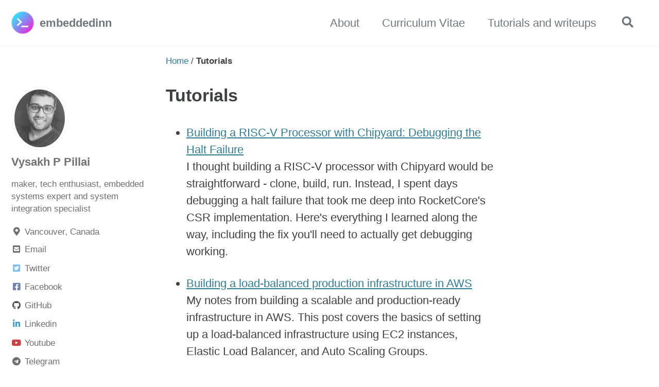

--- FILE ---
content_type: text/html; charset=utf-8
request_url: https://embeddedinn.com/tutorials/
body_size: 10886
content:
<!doctype html>
<!--
  Minimal Mistakes Jekyll Theme 4.24.0 by Michael Rose
  Copyright 2013-2020 Michael Rose - mademistakes.com | @mmistakes
  Free for personal and commercial use under the MIT license
  https://github.com/mmistakes/minimal-mistakes/blob/master/LICENSE
-->
<html lang="en" class="no-js">
  <head>
    <meta charset="utf-8">
<script async src="https://pagead2.googlesyndication.com/pagead/js/adsbygoogle.js?client=ca-pub-7811389205591320"
     crossorigin="anonymous"></script>

<!-- begin _includes/seo.html --><title>Tutorials - embeddedinn</title>
<meta name="description" content="EmbeddedInn is Vysakh P Pillai’s personal blog with tutorials, experiment updates, general write-ups, tips&amp;tricks etc. .">


  <meta name="author" content="Vysakh P Pillai">
  


<meta property="og:type" content="website">
<meta property="og:locale" content="en_US">
<meta property="og:site_name" content="embeddedinn">
<meta property="og:title" content="Tutorials">
<meta property="og:url" content="https://www.embeddedinn.com/tutorials/">


  <meta property="og:description" content="EmbeddedInn is Vysakh P Pillai’s personal blog with tutorials, experiment updates, general write-ups, tips&amp;tricks etc. .">



  <meta property="og:image" content="https://www.embeddedinn.com/assets/images/og-image.png">



  <meta name="twitter:site" content="@vysakhpillai">
  <meta name="twitter:title" content="Tutorials">
  <meta name="twitter:description" content="EmbeddedInn is Vysakh P Pillai’s personal blog with tutorials, experiment updates, general write-ups, tips&amp;tricks etc. .">
  <meta name="twitter:url" content="https://www.embeddedinn.com/tutorials/">

  
    <meta name="twitter:card" content="summary">
    
      <meta name="twitter:image" content="https://www.embeddedinn.com/assets/images/og-image.png">
    
  

  







  

  


<link rel="canonical" href="https://www.embeddedinn.com/tutorials/">




<script type="application/ld+json">
  {
    "@context": "https://schema.org",
    
      "@type": "Person",
      "name": "Vysakh P Pillai",
      "url": "https://www.embeddedinn.com/"
    
  }
</script>


  <meta name="google-site-verification" content="hy0r2zEimKVyuphUFhVOvubQenHH61ppOE3FeD1Tflg" />


  <meta name="msvalidate.01" content="CBA94B5F2A88B24FF2AEC7144F5DFA65">





<!-- end _includes/seo.html -->

<!--source: https://www.w3schools.com/howto/tryit.asp?filename=tryhow_js_scroll_to_top-->
<style>
#myBtn {
  display: none;
  position: fixed;
  bottom: 20px;
  right: 30px;
  z-index: 99;
  border: none;
  outline: none;
  background-color: #f99514;
  color: white;
  cursor: pointer;
  padding: 15px;
  border-radius: 100px;
}

#myBtn:hover {
  background-color: #555;
}
</style>
<script>
// When the user scrolls down 50px from the top of the document, show the button
window.onscroll = function() {scrollFunction()};

function scrollFunction() {
  if (document.body.scrollTop > 50 || document.documentElement.scrollTop > 50) {
    document.getElementById("myBtn").style.display = "block";
  } else {
    document.getElementById("myBtn").style.display = "none";
  }
}

// When the user clicks on the button, scroll to the top of the document
function topFunction() {
  document.body.scrollTop = 0;
  document.documentElement.scrollTop = 0;
}
</script>
<button onclick="topFunction()" id="myBtn" title="Go to top">^</button> 




  <link href="/feed.xml" type="application/atom+xml" rel="alternate" title="embeddedinn Feed">


<!-- https://t.co/dKP3o1e -->
<meta name="viewport" content="width=device-width, initial-scale=1.0">

<script>
  document.documentElement.className = document.documentElement.className.replace(/\bno-js\b/g, '') + ' js ';
</script>

<!-- For all browsers -->
<link rel="stylesheet" href="/assets/css/main.css">
<link rel="preload" href="https://cdn.jsdelivr.net/npm/@fortawesome/fontawesome-free@5/css/all.min.css" as="style" onload="this.onload=null;this.rel='stylesheet'">
<noscript><link rel="stylesheet" href="https://cdn.jsdelivr.net/npm/@fortawesome/fontawesome-free@5/css/all.min.css"></noscript>



    <!-- start custom head snippets -->

<!-- insert favicons. use https://realfavicongenerator.net/ -->
<link rel="icon" type="image/png" sizes="32x32" href="assets/images/favicon-32x32.png">
<link rel="icon" type="image/png" sizes="16x16" href="assets/images/favicon-16x16.png">
<link rel="shortcut icon" href="assets/images/favicon.ico">
<meta name="msapplication-TileColor" content="#da532c">
<meta name="msapplication-config" content="assets/images/browserconfig.xml">
<meta name="theme-color" content="#ffffff">

<!-- end custom head snippets -->

  </head>

  <body class="layout--single">
    <nav class="skip-links">
  <ul>
    <li><a href="#site-nav" class="screen-reader-shortcut">Skip to primary navigation</a></li>
    <li><a href="#main" class="screen-reader-shortcut">Skip to content</a></li>
    <li><a href="#footer" class="screen-reader-shortcut">Skip to footer</a></li>
  </ul>
</nav>

    <!--[if lt IE 9]>
<div class="notice--danger align-center" style="margin: 0;">You are using an <strong>outdated</strong> browser. Please <a href="https://browsehappy.com/">upgrade your browser</a> to improve your experience.</div>
<![endif]-->

    

<div class="masthead">
  <div class="masthead__inner-wrap">
    <div class="masthead__menu">
      <nav id="site-nav" class="greedy-nav">
        
          <a class="site-logo" href="/"><img src="/assets/images/apple-icon-57x57.png" alt="embeddedinn"></a>
        
        <a class="site-title" href="/">
          embeddedinn
          
        </a>
        <ul class="visible-links"><li class="masthead__menu-item">
              <a href="/about/">About</a>
            </li><li class="masthead__menu-item">
              <a href="/cv">Curriculum Vitae</a>
            </li><li class="masthead__menu-item">
              <a href="/tutorials/">Tutorials and writeups</a>
            </li></ul>
        
        <button class="search__toggle" type="button">
          <span class="visually-hidden">Toggle search</span>
          <i class="fas fa-search"></i>
        </button>
        
        <button class="greedy-nav__toggle hidden" type="button">
          <span class="visually-hidden">Toggle menu</span>
          <div class="navicon"></div>
        </button>
        <ul class="hidden-links hidden"></ul>
      </nav>
    </div>
  </div>
</div>


    <div class="initial-content">
      


  
    



<nav class="breadcrumbs">
  <ol itemscope itemtype="https://schema.org/BreadcrumbList">
    
    
    
      
        <li itemprop="itemListElement" itemscope itemtype="https://schema.org/ListItem">
          <a href="https://www.embeddedinn.com/" itemprop="item"><span itemprop="name">Home</span></a>
          <meta itemprop="position" content="1" />
        </li>
        <span class="sep">/</span>
      
      
        <li class="current">Tutorials</li>
      
    
  </ol>
</nav>

  


<div id="main" role="main">
  
  <div class="sidebar sticky">
  


<div itemscope itemtype="https://schema.org/Person">

  
    <div class="author__avatar">
      
        <img src="/bio-photo.jpg" alt="Vysakh P Pillai" itemprop="image">
      
    </div>
  

  <div class="author__content">
    
      <h3 class="author__name" itemprop="name">Vysakh P Pillai</h3>
    
    
      <div class="author__bio" itemprop="description">
        <p>maker, tech enthusiast, embedded systems expert and system integration specialist</p>

      </div>
    
  </div>

  <div class="author__urls-wrapper">
    <button class="btn btn--inverse">Follow</button>
    <ul class="author__urls social-icons">
      
        <li itemprop="homeLocation" itemscope itemtype="https://schema.org/Place">
          <i class="fas fa-fw fa-map-marker-alt" aria-hidden="true"></i> <span itemprop="name">Vancouver, Canada</span>
        </li>
      

      
        
          
            <li><a href="mailto:vysakhpillai@gmail.com" rel="nofollow noopener noreferrer"><i class="fas fa-fw fa-envelope-square" aria-hidden="true"></i><span class="label">Email</span></a></li>
          
        
          
            <li><a href="https://twitter.com/vysakhpillai" rel="nofollow noopener noreferrer"><i class="fab fa-fw fa-twitter-square" aria-hidden="true"></i><span class="label">Twitter</span></a></li>
          
        
          
            <li><a href="https://facebook.com/vysakhpillai" rel="nofollow noopener noreferrer"><i class="fab fa-fw fa-facebook-square" aria-hidden="true"></i><span class="label">Facebook</span></a></li>
          
        
          
            <li><a href="https://github.com/vppillai" rel="nofollow noopener noreferrer"><i class="fab fa-fw fa-github" aria-hidden="true"></i><span class="label">GitHub</span></a></li>
          
        
          
            <li><a href="https://www.linkedin.com/in/vysakh-pillai/" rel="nofollow noopener noreferrer"><i class="fab fa-fw fa-linkedin-in" aria-hidden="true"></i><span class="label">Linkedin</span></a></li>
          
        
          
            <li><a href="https://www.youtube.com/embeddedinn?sub_confirmation=1" rel="nofollow noopener noreferrer"><i class="fab fa-fw fa-youtube" aria-hidden="true"></i><span class="label">Youtube</span></a></li>
          
        
          
            <li><a href="https://t.me/vysakhpillai" rel="nofollow noopener noreferrer"><i class="fab fa-fw fa-telegram" aria-hidden="true"></i><span class="label">Telegram</span></a></li>
          
        
          
            <li><a href="/cv" rel="nofollow noopener noreferrer"><i class="fas fa-briefcase" aria-hidden="true"></i><span class="label">Professional Experience</span></a></li>
          
        
      

      

      

      

      

      

      

      

      

      

      

      

      

      

      

      

      

      

      

      

      

      

      

      

      

      <!--
  <li>
    <a href="http://link-to-whatever-social-network.com/user/" itemprop="sameAs" rel="nofollow noopener noreferrer">
      <i class="fas fa-fw" aria-hidden="true"></i> Custom Social Profile Link
    </a>
  </li>
-->
    </ul>
  </div>
</div>

  
  <a href="https://www.buymeacoffee.com/embeddedinn"><img src="https://img.buymeacoffee.com/button-api/?text=Buy me a coffee!&emoji=&slug=embeddedinn&button_colour=FFDD00&font_colour=000000&font_family=Cookie&outline_colour=000000&coffee_colour=ffffff" /></a>
  
  
  
  </div>



  <article class="page" itemscope itemtype="https://schema.org/CreativeWork">
    <meta itemprop="headline" content="Tutorials">
    
    
    

    <div class="page__inner-wrap">
      
        <header>
          <h1 id="page-title" class="page__title" itemprop="headline">Tutorials
</h1>
          


        </header>
      

      <section class="page__content" itemprop="text">
        
        <ul>
  
    <li>
      <a href="/articles/tutorial/RISCV-with-Chipyard/">Building a RISC-V Processor with Chipyard: Debugging the Halt Failure<p /></a>
      I thought building a RISC-V processor with Chipyard would be straightforward - clone, build, run. Instead, I spent days debugging a halt failure that took me deep into RocketCore's CSR implementation. Here's everything I learned along the way, including the fix you'll need to actually get debugging working.
    </li>
  
    <li>
      <a href="/articles/tutorial/Building-a-loadbalanced-production-infrastructure-in-aws/">Building a load-balanced production infrastructure in AWS<p /></a>
      My notes from building a scalable and production-ready infrastructure in AWS. This post covers the basics of setting up a load-balanced infrastructure using EC2 instances, Elastic Load Balancer, and Auto Scaling Groups.
    </li>
  
    <li>
      <a href="/articles/tutorial/Accessing-complex-ds-from-python/">Accessing Complex C Data Structures from Python<p /></a>
      Explore advanced techniques for interfacing complex C data structures with Python using ctypes and SWIG. Learn how to seamlessly pass complex data structures between C and Python, perform operations on them, and package the Python infrastructure as a shared library or package for streamlined distribution.
    </li>
  
    <li>
      <a href="/articles/tutorial/RISCV-FreeRTOS-QEMU/">Setting up a development environment for RISCV-FreeRTOS on QEMU<p /></a>
      In this post, we will explore how to setup a development environment for FreeRTOS on RISCV using QEMU. this includes setting up the RISCV toolchain, QEMU, and building and executing FreeRTOS examples. We will also explore some techniques to debug FreeRTOS applications running on QEMU.
    </li>
  
    <li>
      <a href="/articles/tutorial/Why-I-Blog/">Bridging the Gap - Why I Share My Engineering Journey Through Blogging<p /></a>
      I recently had a discussion about the importance of writing about what you learn. This post delves into why this practice is essential and how it has personally benefited me and why I think you should do it too.
    </li>
  
    <li>
      <a href="/articles/tutorial/Device-Tree-on-metal/">Harnessing Devicetree for Bare-Metal Embedded Systems - A Non-Linux Approach<p /></a>
      Device trees are typically used in Linux systems to describe the hardware components of a system. However, device trees can be used in bare-metal systems, offering great interoperability and portability. This article describes how to use device trees in bare-metal systems.
    </li>
  
    <li>
      <a href="/articles/tutorial/building-a-bespoke-RISCV-debian-distro/">Building Bespoke Debian Distros for RISC-V<p /></a>
      In this article we will go over the steps to build a bespoke Debian distro for RISC-V. We will use QEMU to emulate the RISC-V architecture and build a Debian distro for it.
    </li>
  
    <li>
      <a href="/articles/tutorial/Guts-of-Git/">Guts of Git - A deep dive into the internals of the Git version control system<p /></a>
      Recently, I experienced a workplace Git incident that compelled me to refresh my understanding of Git internals and learn numerous new aspects about the system. This article is a product of that learning experience, with the hope that even my worst adversaries will never have to endure such pain. I hope you find this article useful and acquire new insights into Git.
    </li>
  
    <li>
      <a href="/articles/tutorial/Demystifying-Digital-Signatures/">Demystifying Digital Signatures - A Step-by-Step Guide to Understanding and Using Secure Digital Signatures<p /></a>
      We use digital signatures hundreds of times a day without realizing it. Yet its often seen as a mystery, even by developers. We'll explore how digital signature works, how to generate and verify digital signatures, and how to use digital signatures to sign and verify files in this article. 
    </li>
  
    <li>
      <a href="/articles/tutorial/Hands-On-Guide-to-Sharing-Files-and-Folders-between-Host-and-RISC-V-QEMU-Machine/">A Hands-On Guide to Sharing Files and Folders between Host and RISC-V QEMU Machine<p /></a>
      Transferring files between your host and RISC-V QEMU machine is often a daunting task. typical solutions include using the 9P FS which requires host kernel level modifications, which might not always be practical. In this hands-on guide, I'll go through the steps to configure Buildroot and Linux for RSIC-V to use seamless ssh based filesystem mounts. Say goodbye to the inefficiencies of manual file transfers and hello to a more streamlined workflow with this step-by-step guide.
    </li>
  
    <li>
      <a href="/articles/tutorial/RISCV-Uncovering-the-Mysteries-of-Linux-Boot-on-RISC-V-QEMU-Machines/">Uncovering the Mysteries of Linux Boot on RISC-V QEMU Machines - A Deep Dive into the Boot Process<p /></a>
      Get ready to dive into the intricacies of Linux boot on a RISC-V machine! This comprehensive guide will walk you through the process of compiling QEMU, the Linux kernel, and the root filesystem from scratch. By the end of this journey, you'll have a deep understanding of the Linux boot flow and be equipped with the knowledge to write your own Linux bootloaders for RISC-V. So buckle up, grab your coffee, and let's get started!
    </li>
  
    <li>
      <a href="/articles/tutorial/understanding-riscv-semihosting/">Understanding RISC-V semihosting<p /></a>
      Semihosting lets embedded systems talk to a host computer through a debugger interface to perform tasks such as file I/O, and printing to the console. This article explains how to use semihosting in QEMU to print to the console and perform file I/O operations with a RISC-V machine model.
    </li>
  
    <li>
      <a href="/articles/tutorial/github-sso-for-your-website/">Setting up GitHub SSO for your website with NGINX and Vouch Proxy<p /></a>
      This article will show you how to setup GitHub SSO for your website serving developer resources using vouch-proxy.
    </li>
  
    <li>
      <a href="/articles/tutorial/littlefs-tools-pypi-deploy-actions/">Creating the littlefs-tools Python package and auto-deploying it to PyPI with a CI/CD pipeline<p /></a>
      I recently built a python script to package the contents of a folder into a LittleFS binary image. This article documents my steps to make it into a pip installable package
    </li>
  
    <li>
      <a href="/articles/tutorial/deploying-aws-lambdas-with-github-actions/">Deploying AWS Lambdas with Custom GitHub Actions<p /></a>
      In this article, we look at how to create a custom Github action that can deploy AWS Lambda Code and upload it to the marketplace.
    </li>
  
    <li>
      <a href="/articles/tutorial/Jenkins-Bitbucket-webhooks/">Using Jenkins with BitBucket Webhooks on AWS<p /></a>
      Bitbucket lets you trigger webhooks for git events that are interesting to your build and test infrastructure. In the past, I have played around with it using ngrok and python flask “servers.” This article summarizes my experience trying it out on Jenkins in AWS. 
    </li>
  
    <li>
      <a href="/articles/tutorial/WSL-tips-and-tricks/">Windows subsystem for Linux - tips, tricks and notes<p /></a>
      Some quick notes, tips and tricks to use WSL as a work environment when you are stuck with a Windows PC
    </li>
  
    <li>
      <a href="/articles/tutorial/Adding-Custom-Packages-to-Buildroot/">Adding Custom Packages to Buildroot<p /></a>
      This article talks about adding a custom package into buildroot for creating your own Linux distribution for embedded and emulation targets.
    </li>
  
    <li>
      <a href="/articles/tutorial/Docker101_for_embedded_systems_DevOps/">Docker 101 for embedded systems Dev and DevOps<p /></a>
      I started using docker back in 2016 and ever since, I have been using it in the context of embedded systems DevOps. This article condenses the learning so that someone starting afresh can get to speed quickly. You can read my article on bring-up a buildroot image on docker in the article https://embeddedinn.xyz/articles/tutorial/docker-scratching-an-itch-to-build-from-ground-up/.
    </li>
  
    <li>
      <a href="/articles/tutorial/System_Partitioning_Using_Device_Trees_in_a_Virtualized_System/">System Hardware Partitioning Using Device Trees in a Virtualized System<p /></a>
      This article looks at how device trees can be leveraged to create silced systems in a virtualized, embedded system.
    </li>
  
    <li>
      <a href="/articles/tutorial/Building-a-barebones-web-push-server/">Building a barebones web-push server<p /></a>
      We use push notifications from web-sites on a daily basis. This article is about building one from the ground-up in order to understand how the whole system pipeline works.
    </li>
  
    <li>
      <a href="/articles/tutorial/exploring_virtualization_in_riscv_machines/">Exploring virtualization in RISC-V machines<p /></a>
      “RISC-V is classically virtualizable” – We come across this statement very often when we read about the merits of the RISC-V ISA. This article looks at what this statement means and how practical virtualization works with the RISC-V architectures.
    </li>
  
    <li>
      <a href="/articles/tutorial/Adding-a-custom-peripheral-to-QEMU/">Adding a custom peripheral to QEMU RISC-V machine emulation &amp; interacting with it using bare-metal C code<p /></a>
      QEMU is an excellent platform to emulate hardware platforms. But, we often end up using ready-made platforms without thinking twice about how QEMU emulates them. This article dives into the depth of how a new peripheral can be added to an existing QEMU machine and how to interact with it using bare-metal C code. Ultimately, we will build a RISC-V machine that has our custom peripheral and driver for that peripheral.
    </li>
  
    <li>
      <a href="/articles/tutorial/Linux-Python-on-RISCV-using-QEMU-from-scratch/">Linux &amp; Python on RISC-V using QEMU from scratch<p /></a>
      This article explores how to set up RISC-V on QEMU, boot a simple application on it using the PK kernel, and boot a cross-compiled Linux on the emulation platform. We top it by booting a standard Linux distro with python support.
    </li>
  
    <li>
      <a href="/articles/tutorial/booting-my-first-RISC-V-core-on-an-FPGA/">Booting up my first RISC-V core on an FPGA.<p /></a>
      This article comments on how I built-up my first ARM host tethered Rocket RISC-V core on a Xilinx Zynq-7000 FPGA.
    </li>
  
    <li>
      <a href="/articles/tutorial/a-hands-on-appraoch-to-Measuring-microcontroller-performance-using-Coremark/">A hands-on approach to measuring microcontroller performance using Coremark.<p /></a>
      A hands-on approach to porting the Coremark benchmark to measure and compare bare-metal microcontroller performance.
    </li>
  
    <li>
      <a href="/articles/tutorial/analyzing-size-of-ELF-sections-and-symbols/">Analyzing size of ELF sections and symbols to generate a modular report.<p /></a>
      If you are working on any serious embedded systems project, you will come across the need to optimize the memory footprint of your code sooner or later. When the crude methods like high levels of compiler optimization and the standard tips and tricks wont cut it any more, you will have to break out your work boots and the hardhat and get to digging.
    </li>
  
    <li>
      <a href="/articles/tutorial/Setting-up-a-github-actions-CI-system-for-embedded-systems/">Setting up a Github Actions based CI system for embedded development using PIC32<p /></a>
      GitHub Actions is a workflow automation offering from GitHub. While there are a lot of tutorials out there talking about using GitHub Actions on your web/software project, there are not many on using it for CI/CD workflows for embedded firmware development. In this article, we will go through the steps involved in creating a build test environment for a PIC32 based projects hosted in GitHub.
    </li>
  
    <li>
      <a href="/articles/tutorial/Decrypting-embedded-TLS-communication/">Decrypting embedded TLS communication<p /></a>
      While developing cloud connected products, one of the major challenges is debugging application layer errors within a TLS connection. This article describes a scalable method to decrypt application level communication within a TLS connection even when it happens with a cloud based server.
    </li>
  
    <li>
      <a href="/articles/tutorial/understanding-JSON-web-tokens/">Understanding JSON Web Tokens<p /></a>
      JSON Web Tokens (JWT) are becoming popular even outside the traditional web authentication use-cases with the advent of IoT and connected devices. This article gives you a concise overview of JWT and and all that is need to get started with using them
    </li>
  
    <li>
      <a href="/articles/tutorial/A-refresher-of-new-C-coding-features-for-embedded-system-developers/">A refresher of new C coding features for embedded system developers<p /></a>
      A refresher of new C coding features included in C99 and C11 for embedded system developers.
    </li>
  
    <li>
      <a href="/articles/tutorial/Developing-a-smart-home-application-for-Google-Assistant/">Developing a smart home application for Google Assistant<p /></a>
      Steps to create a smart home agent for Google Home / Google Assistant to control smart home devices in AWS IoT
    </li>
  
    <li>
      <a href="/articles/tutorial/Developing-an-Alexa-Smart-Home-Skill/">Developing an Alexa Smart Home Skill<p /></a>
      Quick start guide on developing smart home skills for voice based control of smart devices using Amazon Alexa.
    </li>
  
    <li>
      <a href="/articles/tutorial/letsencrypt+namecheap+Apache_in_DigitalOcean/">letsencrypt+namecheap+Apache in DigitalOcean<p /></a>
      Notes on how to setup a trustable, secure web server using free/low cost tools from namecheap, letsencrypt and digitalocean
    </li>
  
    <li>
      <a href="/articles/tutorial/hijacking-openssl-renegotiated-keys-for-server-wiretaps/">Hijacking openssl renegotiated keys for server wiretaps<p /></a>
      Notes on how I hijacked the re-negotiated SSL keys between Azure server and openssl s_client to decrypt TLS1.2 protected communication logs
    </li>
  
    <li>
      <a href="/tutorials/Setting-up-my-blogging-environment/">Setting up my blogging environment<p /></a>
      My notes on how to setup the blogging environment for adding pages to embeddedinn
    </li>
  
    <li>
      <a href="/articles/tutorial/Secure-Firmware-upgrade-for-embedded-systems/">Secure firmware upgrade for embedded systems<p /></a>
      General principles, architecture, guidelines and good practices for secure over the air (OTA) and over the host (OTH) firmware upgrade for an embedded device
    </li>
  
    <li>
      <a href="/articles/tutorial/JTAG-basics-and-usage-in-microcontroller-debugging/">JTAG basics and usage in microcontroller debugging<p /></a>
      JTAG is omnipresent in the microcontroller and FPGA world in the form of programmers and debuggers. Let us peek under the hood and understand how JTAG works and understand how IDE based debug works with microcontrollers.
    </li>
  
    <li>
      <a href="/articles/tutorial/understanding-X.509-certificate-structure/">Understanding X.509 Certificate Structure<p /></a>
      An insight into the format and technologies used to pack a X.509 certificate. This tutorial introduces the concepts and parses through a TLS certificate to bring the concepts together.
    </li>
  
    <li>
      <a href="/articles/tutorial/introduction-to-digital-certificates/">Introduction to digital certificates<p /></a>
      Introduction to digital certificates and the basic concepts of hashes and cryptographic algorithms that are used to build trust based secure systems
    </li>
  
    <li>
      <a href="/articles/tutorial/01-HDLs-and-basics-of-hardware-design/">HDLs and basics of hardware design<p /></a>
      introduction to hardware description languages and basic hardware design principles. 
    </li>
  
    <li>
      <a href="/articles/tutorial/Building-a-custom-IoT-dashboard/">Building a custom IoT dashboard<p /></a>
      Development notes of an end-to-end IoT dashboard implementation for an embedded device. 
    </li>
  
    <li>
      <a href="/articles/tutorial/docker-scratching-an-itch-to-build-from-ground-up/">Docker : Scratching an itch to build from ground up<p /></a>
      Understand the innards of Docker container system by building one from scratch (including a minimal fs)
    </li>
  
    <li>
      <a href="/articles/tutorial/iot-networked-embedded-system-caveats/">IoT: Networked embedded system caveats<p /></a>
      Points to keep in mind when you are moving to an embedded networking stack from a fulle fledged one.
    </li>
  
    <li>
      <a href="/articles/tutorial/getting-started-with-esp8266-wifi-module/">Getting started with ESP8266 WiFi Module<p /></a>
      One of the first articles on getting started with an ESP8266 module
    </li>
  
    <li>
      <a href="/articles/tutorial/building-an-e2e-iot-system-with-raspberry-pi/">Building an E2E IoT system with Raspberry Pi<p /></a>
       My experiences with building an end to end IoT system using a Raspberry Pi, an Arduino and a MPU6050. The post describes the details of how to compile and setup a minimal kernel with networking and web server support and developing a minimal websocket server to get real time data into the web page based user interface.
    </li>
  
    <li>
      <a href="/articles/tutorial/buildroot-and-raspberry-pi/">Buildroot and Raspberry Pi<p /></a>
      Steps to compile and bring up a minimalist kernel for Raspberry Pi using Buildroot
    </li>
  
    <li>
      <a href="/articles/tutorial/building-a-raspberrypi-daughter-card-warnings-and-pitfalls/">Building a RaspberryPi daughter card - warnings and pitfalls<p /></a>
      mistakes I made while building a dauter card for Raspberry Pi
    </li>
  
    <li>
      <a href="/articles/tutorial/mqtt-for-iot-a-quick-hands-on-trial/">MQTT for IoT - a quick hands-on trial<p /></a>
      Give MQTT a test drive
    </li>
  
    <li>
      <a href="/articles/tutorial/device%20drivers/writing-linux-device-drivers-part-2/">Writing Linux Device Drivers - Part 2<p /></a>
      This tutorial gives a quick introduction to writing Linux device drivers. [Part 2]
    </li>
  
    <li>
      <a href="/articles/tutorial/device%20drivers/writing-linux-device-drivers-part-1/">Writing Linux Device Drivers - Part 1<p /></a>
      This tutorial gives a quick introduction to writing Linux device drivers. It will not make you device driver experts, but will give you a starting point to start learning about Linux device drivers.
    </li>
  
    <li>
      <a href="/articles/tutorial/cscope-vim-for-code-navigation/">cscope + vim for code navigation<p /></a>
      A tutorial on 8 bit PIC Microcontroller architecture and development tools
    </li>
  
    <li>
      <a href="/articles/tutorial/xml-parser-pitfalls/">XML parser Pitfalls<p /></a>
      Things to keep in mind while parsing XML
    </li>
  
    <li>
      <a href="/articles/tutorial/adding-new-menu-item-to-putty/">Adding new menu item to PuTTY<p /></a>
      I came across a requirement to add a new easy access menu item to the putty terminal window for Windows. This article explains how I did it.
    </li>
  
    <li>
      <a href="/articles/tutorial/booting-your-first-cross-compiled-linux-based-embedded-system/">Booting your first cross-compiled Linux based embedded system<p /></a>
      An introduction to getting started with embedded linux. This article will get you started with booting up your first cross compiled kernel
    </li>
  
    <li>
      <a href="/articles/tutorial/advanced-shell-scripting/">Advanced Shell Scripting<p /></a>
      A collection of advanced tips and tricks to create wonderful shell scripts
    </li>
  
    <li>
      <a href="/articles/tutorial/test-coverage-analysis-with-gcov/">Test coverage analysis with GCOV<p /></a>
      A quick tutorial on using GCOV for test coverage analysis. This will get you started to run analysis on your complex test cases.
    </li>
  
    <li>
      <a href="/articles/tutorial/home-made-sigle-sided-pcbs/">Home made single sided PCBs<p /></a>
      an old school home made PCB fabrication technique tutorial
    </li>
  
    <li>
      <a href="/articles/tutorial/upnp-device-architecture/">UPnP Device Architecture<p /></a>
      An article that provides an in-depth understanding about the UPNP protocol and its foundational technologies like HTTP, XML, SOAP etc
    </li>
  
    <li>
      <a href="/articles/tutorial/usb-3-0/">USB-3.0<p /></a>
      An introduction to the core concepts and building blocks of USB 3.0 device side protocol for those who are aware of USB 2.0
    </li>
  
    <li>
      <a href="/articles/tutorial/usb-2-0/">USB-2.0<p /></a>
      An in-depth tutorial introducing the USB2.0 device side protocol with detailed illustrations on how transactions happen.
    </li>
  
    <li>
      <a href="/articles/tutorial/pic-microcontrollers/">PIC microcontrollers<p /></a>
      A tutorial on 8 bit PIC Microcontroller architecture and development tools
    </li>
  
</ul>

        
      </section>

      <footer class="page__meta">
        
        


        


      </footer>

      

      
    </div>

    
  </article>

  
  
</div>

    </div>

    
      <div class="search-content">
        <div class="search-content__inner-wrap"><form class="search-content__form" onkeydown="return event.key != 'Enter';">
    <label class="sr-only" for="search">
      Enter your search term...
    </label>
    <input type="search" id="search" class="search-input" tabindex="-1" placeholder="Enter your search term..." />
  </form>
  <div id="results" class="results"></div></div>

      </div>
    

    <div id="footer" class="page__footer">
      <footer>
        <!-- start custom footer snippets -->

<!-- Mermaid diagrams -->
<script src="https://cdn.jsdelivr.net/npm/mermaid@10/dist/mermaid.min.js"></script>
<script>
  mermaid.initialize({
    startOnLoad: true,
    theme: 'default',
    securityLevel: 'loose',
    flowchart: {
      useMaxWidth: true,
      htmlLabels: true
    }
  });
</script>

<!-- end custom footer snippets -->
        <div class="page__footer-follow">
  <ul class="social-icons">
    
      <li><strong>Follow:</strong></li>
    

    
      
        
          <li><a href="https://twitter.com/vysakhpillai" rel="nofollow noopener noreferrer"><i class="fab fa-fw fa-twitter-square" aria-hidden="true"></i> Twitter</a></li>
        
      
        
          <li><a href="https://facebook.com/vysakhpillai" rel="nofollow noopener noreferrer"><i class="fab fa-fw fa-facebook-square" aria-hidden="true"></i> Facebook</a></li>
        
      
        
          <li><a href="https://github.com/vppillai" rel="nofollow noopener noreferrer"><i class="fab fa-fw fa-github" aria-hidden="true"></i> GitHub</a></li>
        
      
        
          <li><a href="https://www.linkedin.com/in/vysakh-pillai/" rel="nofollow noopener noreferrer"><i class="fab fa-fw fa-linkedin-in" aria-hidden="true"></i> Linkedin</a></li>
        
      
        
          <li><a href="https://www.youtube.com/embeddedinn?sub_confirmation=1" rel="nofollow noopener noreferrer"><i class="fab fa-fw fa-youtube" aria-hidden="true"></i> Youtube</a></li>
        
      
        
          <li><a href="https://t.me/vysakhpillai" rel="nofollow noopener noreferrer"><i class="fab fa-fw fa-telegram" aria-hidden="true"></i> Telegram</a></li>
        
      
        
          <li><a href="/cv" rel="nofollow noopener noreferrer"><i class="fas fa-briefcase" aria-hidden="true"></i> Professional Experience</a></li>
        
      
    

    
      <li><a href="/feed.xml"><i class="fas fa-fw fa-rss-square" aria-hidden="true"></i> Feed</a></li>
    
  </ul>
</div>

<div class="page__footer-copyright">&copy; 2025 Vysakh P Pillai. Powered by <a href="https://jekyllrb.com" rel="nofollow">Jekyll</a> &amp; <a href="https://mademistakes.com/work/minimal-mistakes-jekyll-theme/" rel="nofollow">Minimal Mistakes</a>.</div>

      </footer>
    </div>

    
  <script src="/assets/js/main.min.js"></script>




<script src="/assets/js/lunr/lunr.min.js"></script>
<script src="/assets/js/lunr/lunr-store.js"></script>
<script src="/assets/js/lunr/lunr-en.js"></script>




  <!-- Global site tag (gtag.js) - Google Analytics -->
<script async src="https://www.googletagmanager.com/gtag/js?id=UA-123055877-1"></script>
<script>
  window.dataLayer = window.dataLayer || [];
  function gtag(){dataLayer.push(arguments);}
  gtag('js', new Date());

  gtag('config', 'UA-123055877-1', { 'anonymize_ip': false});
</script>







  
    <script src="/assets/js/clipboard.min.js"></script>
  
    <script src="/assets/js/clipboardrouge.js"></script>
  



  </body>
</html>


--- FILE ---
content_type: text/html; charset=utf-8
request_url: https://www.google.com/recaptcha/api2/aframe
body_size: 267
content:
<!DOCTYPE HTML><html><head><meta http-equiv="content-type" content="text/html; charset=UTF-8"></head><body><script nonce="OfrNrx6XKOxE0hA8LGr9bw">/** Anti-fraud and anti-abuse applications only. See google.com/recaptcha */ try{var clients={'sodar':'https://pagead2.googlesyndication.com/pagead/sodar?'};window.addEventListener("message",function(a){try{if(a.source===window.parent){var b=JSON.parse(a.data);var c=clients[b['id']];if(c){var d=document.createElement('img');d.src=c+b['params']+'&rc='+(localStorage.getItem("rc::a")?sessionStorage.getItem("rc::b"):"");window.document.body.appendChild(d);sessionStorage.setItem("rc::e",parseInt(sessionStorage.getItem("rc::e")||0)+1);localStorage.setItem("rc::h",'1769443614987');}}}catch(b){}});window.parent.postMessage("_grecaptcha_ready", "*");}catch(b){}</script></body></html>

--- FILE ---
content_type: application/javascript; charset=utf-8
request_url: https://embeddedinn.com/assets/js/clipboardrouge.js
body_size: 263
content:
// Clipboard
// This makes the button blink 250 miliseconds

function sleep(ms) {
  return new Promise(resolve => setTimeout(resolve, ms));
}

async function buttonBlink(btn, style) {
  btn.classList.remove("btn-light");
  btn.classList.add(style);
  await sleep(250); //Blink ms
  btn.classList.remove(style);
  btn.classList.add("btn-light");
}
// End


// Select highlghted codes
var codeChunk = document.querySelectorAll("pre.highlight");

// Loop to add buttons
for (var i = 0; i < codeChunk.length; i++) {

  var pre = codeChunk.item(i);
  var btn = document.createElement("button");
  // Prepare button
  btn.innerHTML = "<i class='far fa-copy'></i>"; // Icon to be displayed on the button

  // Inline styling - may be a new css class, to be added in the next section
  btn.style.position = "absolute";
  btn.style.right = "1em";

  // Button: CSS - Add new classes
  btn.classList.add("btn", "btn--primary");

  // Identifier for ClipboardJS
  btn.setAttribute("data-clipboard-copy", "");

  // aria-label: btn.setAttribute("aria-label", "Copy to clipboard");
  // etc.

  // Insert button
  pre.insertBefore(btn, pre.firstChild);

}
// End

// Copy to clipboard
var clipboard = new ClipboardJS("[data-clipboard-copy]", {
  target: function (trigger) {
    return trigger.nextElementSibling;
  }
});

// Messages and make the button blink
clipboard.on("success", function (e) {
  e.clearSelection();
  buttonBlink(e.trigger, "btn--success");
  console.info("Action:", e.action);
  console.info("Text:", e.text);
  console.info("Trigger:", e.trigger);
});

clipboard.on("error", function (e) {
  e.clearSelection();
  buttonBlink(e.trigger, "btn--danger");
  console.info("Action:", e.action);
  console.info("Trigger:", e.trigger);
});
// Finish

--- FILE ---
content_type: application/javascript; charset=utf-8
request_url: https://embeddedinn.com/assets/js/lunr/lunr-store.js
body_size: 263973
content:
var store = [{
        "title": "PIC microcontrollers",
        "excerpt":"  NOTE: The IDE used in this article has been phased out by Microchip. However, basic techniques and architecture described herein holds good.   The first instance of this article originated at my google site page. It was further migrated to wordpress and then this page.   INTRODUCTION TO MICRO-CONTROLLERS          Table of contents     INTRODUCTION TO MICRO-CONTROLLERS   Getting Started   Architecture – A general Introduction   PIC Architecture   PIC memory map   Execution Cycle   Ports   Instruction Set   MPLAB IDE   Hello World           Problem Statement       Code       Compilation (make)       Simulation           Simulator Tweaks           Animation       Simulator Logic Analyzer                   Problem Statement           Code           Result                       Breakpoints and the Run button…                   Problem statement           Code                                A micro-controller, in simple words, is a miniature computer with a central processing unit and some peripherals integrated into a single integrated circuit package.   The central processing unit can can execute some instructions resulting in some outcomes. This instructions define the architecture of the controllers central processor in a macro scale.This gives rise to the a major classifications in processor architecture as      Reduced Instruction Set Computer (RISC)   Complex Instruction Set Computer (CISC)   To learn about controllers, processors and architectures in a general and abstract manner is tedious, time consuming and at-times dry. So here we are considering a simple microcontroller – the PIC 16F877a as an example to begin with.   PIC 16F877a is a mid range microcontroller from microchip inc. It is a CMOS FLASH-based 8-bit microcontroller with a RISC architecture that can handle 35 instructions.   When studying any electronic device or part, the bible is its datasheet. The data sheet describes in detail the architecture, capabilities and requirements of the part. PIC16F877a ‘s datasheet can be found here.   Download it and keep it for further reference throughout the tutorial. A printout of section 15 of the datasheet (only 6 pages) will be a great help during the programming exercises.   Getting Started   As said in the introduction, PIC micro controller, like any other micro controller executes the instructions one at a time in a sequential order as stored in its program memory and it is the skill of the developer to use these instructions (35 in this case) to create magics (like an intelligent robot). The programs written using these basic instructions are called assembly language programs and is the most primitive (not exactly, but close [:D]) and optimized form of programming.   An assembly language program will look something like the snippet given below   \tmovlw 0xfa movwf 0x20 movlw 0xdf addwf ox20,1   The above snippet is to add two numbers and does what the algorithm below does.   \tx=250; x=x+223;   The second form is easier to understand and manipulate from a programmers point of view. But to learn the architecture and functionality of the micro controller, we have to deal with the assembly language programming. Since it gives a clear cut idea as to what is happening inside the device – i.e. the data flow within the device and which internal modules are involved, we can also optimize our code for best performance.   Now, to get started with, we need two things.   A software that can simulate the internal working of the PIC micro controller and the datasheet of the device.   MPLAB IDE from microchip to simulate the device. MPLAB Integrated Development Environment (IDE) is a free, integrated toolset for the development of embedded applications employing Microchip’s PIC® and dsPIC® microcontrollers. The latest version can be downloaded for free here.   We will be using this software to simulate instruction flow within the PIC microcontroller and there by understand its architecture.   The data sheet is the document in which the device vendor release with the product. It will have all the device details and specifications for end users. Once we are familiar with the basic concepts of microcontrollers, we can explore the data sheet on our own and discover newer tricks. The datasheet of PIC 16f877a can be downloaded from here.   Architecture – A general Introduction                                               General Processor Architecture         Shown above is a simplified processor architecture. ( A more proper ‘Processor Architecture’ is to indicate the memory connectors as buses since most processors maintain an external program and data memory, while controllers have them in-built along with other peripherals. But, I want to keep the picture simple so that explanation will be easier :smile: ).                                           The firmware (program) resides in the program memory. Once the processor is reset and ready to go, the program counter, which is simply a counter that acts as a pointer to the program instructions points to the initial location of the program memory.   The execution unit fetches the program instruction in this first location. This will be one of the 35 instructions that the PIC can handle in our case. These instructions are stored in the program memory in an encoded fashion. It will be a binary number that has encoded information relevant to the instruction.   For example, the instruction movlw 0xff will be encoded as 11 0000 11111111 when stored in the PIC 16f877a program memory. This 14 bit encoded binary contains the instruction, the scratch pad memory location to be used and the literal value 0xff. A complete list of instructions and their encoding is given in page 160 of the datasheet.   The task of the execution unit, in simple words, is to fetch the instructions pointed to by the program counter (PC), understand it (Decode) and execute it.   Execution of a command can include a wide variety of tasks like moving some data from one RAM location to another, or storing it in a non-volatile  EEPROM location, or communicating with an external device like a PC. These tasks vary from micro controller to micro controller. A user side view of these tasks can be obtained by analyzing the instruction set of the specific device we are planning to use.   RAM is the volatile memory integrated within the controller package. It provides working space for the data manipulation during the command execution. The amount of RAM available is an important metric as the speed of operation and instruction set for a micro controller.   Scratch pad memory registers are high speed memory registers which are integral to the processing center architecture. The concept is from processor architecture, since the external memory access which will be much slower can be a bottleneck to the high speed operations within the processor. Microcontrollers usually have one or two such registers only.   PIC Architecture                                               PIC16f877a Architecture         Based on the memory organization, processor architectures can be divided into two as      Von Neumann Architecture and   Havard Architecture   Our point of interest here is that the Von Neumann architecture has a common bus for program memory and data memory (RAM), where as the Havard architecture maintains separate buses.   PIC 16F877a has the havard architecture, as it can be noticed from the architecture diagram above.   We will analyze the architecture in light of the general introduction in the previous section. The blocks are identified below.      Section marked 1 (blue) is the program memory.   Section marked 2 (green) is the Data Memory (RAM).   Section marked 3 (red) is the Execution Unit.   Section marked 4 (yellow) is the ALU.   The instructions are encoded and stored in the non-volatile Flash Program memory. Upon reset, the program counter points to memory location 0x00. This point is the reset vector and contains the first instruction of the steps that are to be done once the controller is reset. Details of the actual reset mechanism and other details will be dealt with later on.   Under regular circumstances, the program counter increments by one every execution cycle (explained later, as of now, consider it as each clock). This new location is used by the execution unit to fetch the next instruction.   When the execution unit receive jump or loop instructions, it stores the current program counter value to the stack and loads the new program location to go to into the PC. Thus these instructions take two execution cycles to complete. (A complete listing of the execution times can be found in page 160 of the data sheet).   The stack has 8 levels. i.e the PIC can perform upto 8 jump instructions after which it can return to the original location without errors in execution.   A detailed explanation if the instruction set will follow later on in the tutorial, but for easy understanding of many of the concepts, it is advised to thoroughly go through the instruction set summary given in section 15 of the datasheet (6pages) before proceeding further.   Let us consider an example to make this clear.   00    movlw 0xf0              ; moving value 0xf0 to location 0x22 through w register 01    movwf 0x22 02    call rtn1               ; a jump instruction to label rtn1, pushes 03 (next PC)                                            ; to stack and loads 05 (rtn1) to PC 03    movfw 0x24              ;moving value in location 0x24 to location 0x23 through                                            ;w register 04    movwf 0x23 05    rtn1:   movlw 0x8f      ;moving value 0x8f to location 0x24 in data 06                 movwf 0x24             ; memory 07                 call rtn2  ;pushes 08 to stack and loads 11 to PC. 08                 movlw 0xa0 ;moving value 0xa0 to location 0x24 09                 addwf 0x24 ;adding the value 0xa0 to content of                                            ;location 0x24 10    return                  ;pops 03 from stack and loads to PC 11    rtn2:     movfw 0x24    ;moving content of location 0x24 to location 0x25                                            ;through w register 12                  movwf 0x25 13                  return    ; pops 08 from stack and loads it to to PC                                         In the above code snippet, the PC increments by one  until the execution unit receives the call instruction at 02. Once it receives the call, the immediate next location address (03 here) is ‘pushed’ (stored at the top most level) into the stack and the destination location (05) is decoded form the instruction and is loaded into the PC. Thus , at the next execution cycle, the instruction fetched is the movlw at 05. Then the regular operation take place with the PC increment from 05.   At 07, another call instruction is encountered. Again, the immediate next PC (08) is pushed into the stack. this makes the previously stored 03 to go to the second level of the stack and 08 recedes in the first level.   At 13, a return instruction is received  this causes the first level of stack (storing 08) to ‘pop’ the topmost level into the PC. So, now the PC points to 08. Normal execution continues till 10 where the return instruction pops 03 from the stack.   Here we utilized two levels of the stack. If there are more than 8 consicutive ‘call’s without return, the first pushed data will be over written. This will corrupt the firmware. In those cases, we have to develop routines for stacking.   PIC memory map   Operations resulting from the execution of instructions can all be considered as manipulation of data in different parts of the micro controller. It may be data in the RAM or in other special registers with designated purpose. These special registers (Special Function Registers (SFRs)) also reside within the RAM register block, but cannot all be manipulated like ordinary memory registers, without ‘side effects’.   The RAM block (512 bytes in size) is not one single continuous block of memory, but is rather divided into four banks of 128 bytes each. Of this, 368 bytes are General Purpose Registers (GPRs) and the remaining 56 are SFRs. The distribution of this GPRs and SFRs in the RAM register block can be seen in page 17 of the datasheet. The location of each of the SFRs and the range of the GPSs in each bank is clearly shown there.   Data cannot directly be written into or transferred from one RAM register to another using any of the 35 available instructions. rather, it has to be transferred via the scratchpad registers. Before the transfer the appropriate bank is also to be selected.   Bank selection is done by writing the appropriate values into the bank selection bits of the STATUS register. ‘STATUS’ is an 8bit SFR available in all the four banks. The 6th and the 5th bits of the STATUS register are named RP0 and RP1 and is responsible for selecting the current bank. The table of selection values is given below.                                         The working register, commonly referred to as the W reg, is the only scratchpad memory register accessible to the user in the PIC 16F877a. It resides outside the RAM register block. Every data transfer in or out of the RAM register has to go through the W reg.   For example, if we want to store the value 0xff (Hexadecimal of 127) into the GPR located at 0x20, we have to first transfer the value 0xff (literal) to the W reg, and then transfer the value to the register location (refered to as ‘file location’) 0x20 in another instruction. The code for the same will look like this.   bcf STATUS,RP0  ; Clear(set to 0) bit RP0 of the file register                                 ;STATUS for bank selection. bcf STATUS,RP1  ; Clear(set to 0) bit RP1 of the file register                                 ;STATUS for bank selection. movlw 0xff      ; move literal value 0xff to w movwf 0x20      ; move value in w to file location                 ;(register) 0x20   Once this is done, the value remains in the location until either it is changed by another instruction or the micro controller is reset or powered off.   Execution Cycle   A microcontroller is a synchronous digital device.i.e. it works based on the timing pulse recived from the systems clock circuit. The PIC 16f877a can generate its own clock from a piezo crystal connected to its specific pins.(This is the most popular method of clock generation for its accuracy. Other methods are also available, which will be discussed later).This crystal can be up to a maximum speed of 20Mhz. But, this doesn’t mean that the PIC can execute instruction at a maximum speed of 20,000,000 instructions per second (50ns per instruction).   The clocking signal derived from the crystal is internally divided by four. This is to provide synchronization timing and clock signals to all parts of the micro controller. However, the division of master clock is primarily to establish an instruction pipeline. Thus, if we generate a 20Mhz master clock, the execution speed will be a maximum of 5Mhz. The single cycle instructions execute at this speed.   We can get a better idea of pipelining by considering the famous laundry example.                                         Consider a laundry with one washing and one drying machine. If operations are carried out one after another, the entire task (to complete two sets of laundry) takes 2 hours. This is like fetching, decoding and executing instructions only once the previous instruction is completely finished.   But, while the first set is being dried, if the second set is put to wash, the operations are carried out parallel, thereby saving net time. This is the case of instruction execution with pipelining. When one instruction is being executed, the next instruction is fetched and decoded, making it ready for execution. This is illustrated below                                         Ports   A port is the microcontrllers’ interface into the real world. All the data manipulation and operations that are done within the microcontroller ultimately manifests as output signals through the ports.   To make the concept clear, let us consider an air conditioning system built around a microcontroller. The temperature sensors measure the room temperature and gives it as input to the microcontroller through the ports. The data coming in through the ports will be stored in some GPR by the microcontroler. The data in this GPR will be compared against a set temperature. If the external temperature reported by the sensor is higher that the threshold, the microcontroller switches on the air conditioning mechanism. This is done by switching on the corresponding port pin.   Physically, ports are some of the pins that are seen in the IC package. There are 6 ports for PIC 16f877a. They are named as PORTA, PORTB, PORTC, PORTD and PORTE. Ports B, C and D are 8 bit wide (8 pins each), while PORTA is 5bitand PORTE is 3 bit wide. The pin allocation of the ports are given in the IC pin diagram in page 3 of the data sheet and is reproduced below. The individual port pins are named 0 throug n. for eg 1st pin of PORTA will be RA0.                                         As it can be seen from the pin diagram, the port pins are bi-directional and and most of them are multiplexed in function. i.e the pins act as regular general purpose I/O as required for the air conditioning example, or as the I/O s of some of the internal modules of the microcontroller. For example, port pins RC7 and RC6 (pin number 25 and 26) are regular I/Os as well as the interface to the UART module that handles the RS-232 protocol, which is commonly used to interface the PIC to a regular computer.   The RS-232 based UART module requires only two data lines to effectively transmit and recieve data from a regular computer to the PIC or even a printer or PDA with a serial port. This module is integrated into the PIC package and can be configured using firmware instructions. Exact way of doing this will be discussed later.   Each port has a corresponding SFR in the RAM register block. Therefore , when we are referring to switching a port pin on as in tha air conditioner, it is actually writing data into the corresponding port register. Similarly, receiving data from the registers is actually, reading the data stored in the corresponding data register.   Along with the data holding port registers, there is a set of configuration registers associated with the ports. These are the TRIS registers that configure the ports to be in input or output mode. These also reside in the RAM register banks as SFRs. Writing a 1 into the corresponding TRIS bit configure the port pin as an input pin, and the data comming in throught the port pin will be latched into the corresponding PORT bit in the immediatly next execution cycle.   The code snippet below is to read a byte from PORTB and write it to file location 0x120. Note that the TRIS registers are in bank1 where as the PORT registers are in bank 0 and file register 0x120 is in bank 2. This bank selection concept is to be kept in mind whenever we are dealing with RAM registers of the PIC. The list bank location listing is in page 17 of the data sheet.   bsf STATUS,RP0    ;Selecting BANK 1 for TRISB register bcf STATUS,RP1 movlw 0xff        ;Moving the 1s (since PORTB is to be set                    ;as input port) to be stored at TRISB to w reg movwf TRISB       ;moving the 1s to TRISB bcf STATUS,RP0    ; Selecting Bank 0 for PORTB movfw PORTB       ;Moving Input at PORTB to w reg to later move to 0x120 bsf STATUS,RP1    ; selecting BANK 2 for 0x120 movwf 0x120       ; moving valiw in w reg from PORTB to 0x120   Note that the port pins can also be individually configured, i.e. any combination of input and output configuration is possible in any of the ports.   Instruction Set   The key architectural concepts of the PIC 16f877a microcontroller has been discussed. Now, we are going into the actual program writing process. Some of the instructions like MOVWF and MOVLW should already be familiar to you since it has been used over and over again in most of the examples already discussed. I hope you have also gone through the instruction set summary (Section 15 of datasheet) as instructed. If not , this is the point of time to do so. Go through the explanation of each and every instruction.   An instruction set is the entire set of commands that a microcontroller/processor can execute. Any task to be accomplished with the device is to be split up and written in terms of the defined instruction set. For example, if multiplication of two numbers is to be performed in PIC 16F877a , there is no direct instruction to do it. This is because the ALU of the microcontroler has no provision to do it. Therefore , if we have to do the multiplication, we have to write a routine out of the available looping, counting and addition instructions that are available.                                         Writing routines in the native instruction set is called assembly language programming. This method will give the most optimized firmware, but required a great deal of skill and is hard to debug, especially as the system size grows and advanced concepts like multi-tasking, resource sharing etc comes into picture. However, assembly language programming is the most effecient way of learning the architecture of the system and is also fun.   The programs written in the assembly language is further to be converted into binary encoded format so as to use it in the microcontroller. This is dome by the assembler software. Most of the device vendors provide a free asembler for their parts. So is the case with microchip. The MPASM software that converts assembly language programs into binary .hex files usable by the controller.   A simulator is a software that simulates the working of the device in detail. Using a simulator, we can simulate the loading of a program, execute it step by step, analyze the effect of each instructions in different registers of the controller and thereby debug and fine-tune the firmware. MPLAB IDE is the integrated development environment provided by microchip, which can assemble our firmware and also simulate it. It is available for download, free of cost from here.   detailed explanation of how the assembler works can be found here.   We will be using the MPLAB IDE to explore the instruction set, and observe the results.   Since a very detailed explanation about the instructions is available in the datasheet, we will be focusing more on how to get things done  using the 35 instructions. This will be mainly my taking  simple examples and running it in the simulator in the initial stage and later on using the hardware itself.   MPLAB IDE   Before beginning the actual coding and analysis, let us familiarize with the simulator – MPLAB IDE.   We will be dealing each example as a different ‘Project’. It is the IDE’s way of handling all the associated files like the assembly file, the hex file etc as a single virtual entity. It is also easier for us to keep track of our files this way.   Once the IDE is initialized (opened), to begin a project, go to project - ‘project wizard’ from the task bar.                                         Click Next…                                         Select the device (PIC16F877A) from the drop down list and click next.                                         The IDE is an environment which integrates different simulation tools and compilers to provide a single window solution to development and debugging.   Here, we have to select the toolsuite (Microchip MPASM Toolsuite) which include the assembler, the linker and the libraries. the tool suite components resides in the ‘MPASM Suite’ folder within the installation folder. In case any of the components are not correctly pointed correctly, a red cross mark appears near the component. browse to the location the remove the indication before continuing.                                         Now, browse to the location where the project files are to be stored and give your project a name. Note here that if the full project location name length is greater than 62 characters, then the assembler will show error during the linking process. Keep that in mind while choosing the project name and location.                                         If the assembly or some other relevant files like libraries that are to be added to the project already exist, then add it here. 1st timers can skip this step…                                         Now we have successfully created our project and a summary will be generated.   Now create a new editor file by going to file - new (ctrl+n). This is where we will be entering our code. To activate the colour coding that will highlight keywords, type in something and save the file with the .asm extension to the project folder.                                         Now we have successfully created our project and a summary will be generated.   Now create a new editor file by going to file - new (ctrl+n). This is where we will be entering our code. To activate the colour coding that will highlight keywords, type in something and save the file with the .asm extension to the project folder.   Once this is done, we have to add the file to the project. For this first activate the project view by clicking view - project. This will add the following screen to the workspace. Right click on the ‘Source files’ and click ‘Add Files…’   Browse to the assembly file we saved before and click add.   Next step is to define the simulator that we will be using. for this go to Debugger - Select tools&gt; and select MPLAB SIM   Now we are all set to go coding. We will start with some examples and later go into building intelligent machines :smile: .   Hello World   This is our first program that we will be simulating using MPLAB IDE. This will be to add two numbers and store the value in a file register. To keep things simple, there will be no user input, rather the literals to be added will be stored within the micro-controller and so will be the result.   Problem Statement   Two values stored in file register locations 0x20 and 0x21 are to be added and the result stored in register 0x23.   Code   list p=16f877a                        ; compiler directive to set the device used #include &lt;p16f877a.inc&gt; ; Compiler directive to include library  org 0x00      ; Initial location of program memory  ;Setting the initial condition bcf STATUS,RP0 ;setting bank 0 bcf STATUS,RP1 movlw 0xf0     ; literal 1 movwf 0x20    ; stores in 0x20 movlw 0x0f     ; literal 2 movwf 0x21    ; stores in 0x21  ;actual operation  movf 0x20        ; moves value in 0x20 to w reg addwf 0x21,0   ;adds the values and stores result in w reg movwf 0x23     ; stores result in 0x23 end   Now, we are ready to start the simulation and watch the internal operations of the microcontroller.   Note: The device library p16f877a.inc contains the SFR name to address mapping. It is included so that we can use the register names like STATUS and RP0 instead of having to give in their address each time. Writing code as bcf STATUS,RP0 is easier than writing  bcf 0x03,5 since we’ll have to remember the addresses of all the SFRs and debugging will be tough.   Compilation (make)   Once the code is entered, it needs to be compiled . Compilation invokes the assembler and generates the hex file. It also checks for syntax other possible errors during the process.   To compile the code click the ‘make’ button in the tool bar.                                               Workspace         Simulation   Before actually beginning the simulation, there are a couple of settings to be made.      Switch off the device watchdog timer by going to configure - configuration bits  (The reason will be explained later on)   Enable the Watch window and program memory window by going to view                                         To switch off the watchdog timer, uncheck the configuration bits set in code check box indicated in the figure and select the option from the drop down menu.   In the watch window, add the relevant register names by double clicking under the corresponding tab (Adddress/ Symbol name) and typing it in or in the case of SFRs, selecting it from the ‘AddSFR’ drop down.   The Program memory window gives us an idea as to where our program is residing in the program memory. It will be interesting to note this change in location by Changing the ‘org 0x00’ line to some other locations like say, ‘org 0x20’. But corresponding lines will have to be added at the reset vector (0x00) for successful execution. the next example will demonstrate that.                                         Now we are ready to run our simulation.  The required  buttons are shown in the workspace figure.   Click on the ‘step into’ button to execute each instruction sequentially. The green arrow shows the current execution that has been decoded and ready for execution. The corresponding trace of the program memory location can also be seen in the program memory window. The resulting change of values in the registers after each operation can be noticed in the watch window. Once the execution reaches the end statement, the program fetch and decode continues and can be noticed in the PM window, but the instructions are all NOPs. however, leaving the controller to blindly execute instructions in unhealthy practice, and the control should be rightly directed using CALL or GOTO operations.                                         The reset button can be used to regain the control to the reset vector .   Note: Each click to the ‘step into’ button can be considered to be generating a pulse of the execution clock.   Simulator Tweaks   After the first program, we are now all set to try out more interesting stuff. I’ve introduced the basic simulation technique in the previous ‘Hello World’ page. Let us explore some more cool features of the simulator, that will allow us to further explore the architecture and functionality of the device.   These sections introduce the simulator as well as the coding styles. So pay attention to the codes and comments…   Animation   In the previous example, we ran the simulation by manually clicking the ‘Step Into’ button to execute each instruction. This is like manually providing the execution cycle clock for each instruction. In realtime, the execution clock is automatically generated from the crystal and is continuous. This can be simulated using the animate button.   Before jumping into the implementation, a couple of settings are to be made so that we can observe the animation sequence.   Go to debugger&gt;settings .   In the Osc/Trace tab set processor frequency as 4Mhz. (We are using it so that it’ll comply with the hardware experiments later)   In the Animation/Realtime updates tab set, set animate step time as 500ms and check the ‘enable realtime watch updates’ check box and set the value to 5 (x100) ms.   The later step is to keep the animation steps visible. otherwise, the animation will be too fast for us to see. (The snapshot in the ‘Hello World’ page is running with these settings. (see it here)). The animate step time of 500ms is the execution frequency for the simulation (only!).   Simulator Logic Analyzer   The simulator logic analyzer tool is a very handy tool that gives the feel of the familiar oscilloscope interface. The following example of generating a square wave in RB0 shows a rookie level example of how cool this tool is.   The tool is available at View&gt;Simulator Logic Analyzer   Problem Statement   Generate a square wave of 50% duty cycle at RB0. and verify the output using the Simulator Logic Analyzer.   Code   list p = 16f 877a ; compiler directive to set the device used #include &lt;p16f 877a.inc&gt; ; Compiler directive to include library org 0x 00 ; Initial location of program memory goto start ; instruction at PM location 0x 00  org 0x20 start ; label marking PM location 0x 20   banksel TRISB;a compiler directive that eases                 ;the bank selection job   movlw 0x00   movwf TRISB ;setting PORTB as output port   banksel PORTB  loop ;infinite loop generating the SQW   bcfPORTB,0   call delay ;used to set the time period   bsf PORTB,0   call delay   goto loop  delay  ;This code segment counts down from 255 to 0        ;each count takes up some time thus ;generating a delay loop   banksel 0x20;bank selection   movlw 0xff ; initial value   movwf 0x20 ;count register  decloop ; The decrement loop   decfsz 0x20 ;decrement 0x20, skip next instruction is value in ;0x20 is 0   goto decloop ; executes if value in 0x20 is not 0   return   ; executes when value in 0x20 is 0. end   Notes:                                             Note here that at reset, the control jumps to 0x20 since it is the instruction at the reset vector   When Delay is called, the next PM value (0x0028) is pushed into the stack and the PC is loaded with 0x2D   When return is called, the Stack is popped. This can be observed in the hardware stack window.   The Delay: Delay routines are generated usually using timers inside the controller. here, we are using a decremental counter. The decrement operation takes one execution cycle per operation. i.e. once the control enters the routine , it takes 256 execution times to pop the stack. When converted to time, it will be a delay of (256x1us) assuming a oscillator frequency of 4Mhz.   Result                                         The animation result as seen in the logic analyzer is shown in fast forward here. Without the tool, we will have to visualize the square wave from the alternating ones and zeros in the watch window. This is also shown in the image.   The binary view can be availed by right-clicking within the watch window and selecting the corresponding option.   Breakpoints and the Run button…   When we where dealing with the delay routine, you would have noticed that the execution time of the instructions in the animation mode is equal to the animate step time we have set in the debugger options and not the actual time the microcontroller takes in the field. This is rather annoying when we have to run the entire sequence (code) for a while to see say, 10 square waves in the logic analyzer, since the operations are in “slow motion”. Also, the time period of the square wave is not what the original hardware would produce.                                         To solve this problem, we use the concept of breakpoints and the ‘Run’ button.   Problem statement   Generate a 10 second (real time) delay using delay loops.   Code   list p=16f877a ; compiler directive to set the device used #include &lt;p16f877a.inc&gt; ; Compiler directive to include library  org 0x 00 ; Initial location of program memory goto start ; instruction at PM location 0x 00 org 0x20 start   calldelay ; Calling the delay loop   nop ; Breakpoint is set here    delay ;This is a 3 level   cascadeof our previous delay loop   movlw 0x 35 ;value 1   movwf 0x 22 ;Total = 53 x 256 x 256 x 256   loop6   decfsz 0x22   gotoloop1   gotoend1 loop1   movlw 0xff ;Value 2   movwf 0x21   loop4   decfsz 0x21   gotoloop2   gotoloop6 loop2   movlw 0xff ;Value 3   movwf 0x20   loop3   decfsz 0x20 ;Innermost loop   gotoloop3   gotoloop4 end1 return end   The functionality is somewhat self explanatory 3 level cascade of the previous delay loop. It can also be observed using the simulator for clarification.   Our primary aim is to measure the amount of delay this loop can give us.   The Run button executes the command eliminating the visual effects we get from the animation. But we need to have a control as to in which step of the execution, we need to pause to read out the register values from the watch window. For this, we use the concept of breakpoints.                                         To set a breakpoint, double click in the grey area near the line we need to breakpoint. The breakpoint symbol will appear. The execution pauses when it reaches this step. We can use this pause to make required readings and continue with the simulation.   Now, to simulate real-time execution data, we have to use the ‘Stopwatch’ feature in the Debugger&gt; menu. The readings it shows is dependent on the processor frequency that has been set in the Debuggre&gt;settings&gt;Osc/Trace tab. This is the crystal frequency we anticipate to implement in hardware.   Now, let us find out how much delay our routine can give us…   Set the breakpoint near the nop in line 10, and hit the run button.   The entire routine will be executed and the execution halts at the breakpoint. the exact time taken to execute the routine viz our delay will be shown in the stopwatch…                                         To change the delay value, experiment changing the different seed values indicated in the comments.  ","categories": ["Articles","Tutorial"],
        "tags": ["PIC microcontrollers","MPLAB IDE"],
        "url": "/articles/tutorial/pic-microcontrollers/",
        "teaser": null
      },{
        "title": "USB-2.0",
        "excerpt":"  This article has been migrated from my original post  at embeddedinn.wordpress.com.   Universal Serial Bus is a host-centric, 4 wire bus protocol targeting a standard, low cost interface with self-identifying, dynamically attaching peripherals that automatically map functions to drivers and configurations and low protocol overhead and guaranteed bandwidth and low latencies for demanding applications like telephony, audio, video etc.   The USB specification was jointly developed by a conglomerate of which the major players included HP, Intel, LSI, Microsoft, Renesas and ST-Erricson. The specification and certifications are maintained by the USB implementer’s Forum (USBIF)          Table of contents     History of revisions   The Basics   Bus Topology   System Components   The USB interconnect and Signalling           Interconnect       Signalling           Protocol Basics           Basic Terminology           USB Basic Communication Flow   Enumeration   Transfer Modes           Control Transfer       Isochronous Transfer                   Bus Bandwidth                       Interrupt Transfer       Bulk Transfers           USB Reliability           Errors                   Error types                       Error handling       Data toggling for synchronization           USB Classes   Host Scheduling        History of revisions      Revision 1.0 (January 15, 1996)      Low-speed transfer rate of 1.5 Mbits/s   Full-speed transfer rate of 12 Mbits/s.   Revision 1.1 (September 23, 1998)      Improved specification and was the first widely used version of USB.   Revision 2.0 (April 27, 2000)      High-speed transfer rate of 480 Mbits/s.   Revision 3.0 (November 17, 2008)      Super Speed USB (Raw data throughput up to 5.0 Gbit/s)   Through this article we will be concentrating on the high speed USB protocol revision , popularly called USB 2.0.   The Basics   Bus Topology   Basic USB follows a tier Star Topology as shown in the below figure.      The Host is at the top of the tier and all “functions” connect to the host ultimately. A “hub” is required to expand the connectivity of the “root-hub” which is the ultimate terminating point in the host. A hub is the center of each tier and each tier has a star topology centered at the hub.      There are limitations set to the maximum delay that can be induced by each element of the USB protocol. As a result, the net “turnaround time” restricts the number of tiers to be 7 – including the top (root/host). A function which contains a hub and a function together is called a “composite device”. The 7th tier is not supposed to contain a hub since no further levels are allowed.   System Components   The USB system is defined in terms of 3 major areas. This includes the USB device, the USB host and the USB interconnect.   A USB device can either be a hub which provide additional attachment points to the USB or functions which provide additional capabilities to the system.   There is only one host in any USB system . The USB interface to the host computer system is called the host controller. The host controller may be implemented in hardware, firmware or software. A root hub is integrated within the host system to provide one or more attachment points.   The USB interconnect is the physical interface of the bus and is described by the electrical and mechanical specification of the bus.   The USB interconnect and Signalling   Interconnect   The USB achieves specified protocol speeds over copper using a 4 wire physical interface. The bus also supplies power to the devices .      Maximum length of the cable is defined in terms of the signal latency and signal integrity . A standardcable conforms to the color coding as shown in the figure      Signalling   USB protocol follows differential signalling in the D+ and D- lines of the cable. Data is encoded using NRZI protocol and is represented in terms of J (where current is driven into the D+ line) and K (where current is driven into the D- line)   In NRZI encoding, a stream of 0s is represented by J-K toggle every bit time whereas a stream of 1s maintains the previous state of the D+ and D- lines. A single ended zero (SE0) is signalled by driving both D+ and D- lines      Synchronization between the host and the device is maintained by a digital phase locked loop (DPLL) at both ends. However, a long stream on 1s will cause the DPLL to lose sync and hence, a zero is “stuffed” after every set of 6 consecutive 1s. This is called bit stuffing.   “Bit times” are determined by the speed mode in which the function is operating. For example, a device operating at low speed has a data rate of 1.5Mbps. Thus one bit time will be (1/1.5 us).   Speed modes are differentiated by the terminating resistors in the D+ and D- lines.   For a Low speed the D- line will terminate in 1.5K ohm pull-up resistor whereas a full/high speed device will have a similar pull-up in the D+ line. Thus, initially a high speed device acts as a full speed device . The device generates a “high speed chirp” which is a set of 15 J-K pairs to indicate to the host that it is a high speed device. (480Mb/s)   Once the speed mode is detected, the host begins the “enumeration” process, which is nothing but configuring the function for use. But, before going to the details of enumeration, we need to understand certain basic terminologies. This is explained in the next section.   Protocol Basics   Basic Terminology      Signalling mode     One of the speed  modes            Low Speed  : 1.5Mb/s       Full speed   :  12Mb/s       High speed  :  480Mb/s                Host      The computer system (which can also be an embedded system) to which the usb device is connected. The host initiates all communication and is the master of the bus. There will be only one USB host in a bus topology.            Device    The usb function which is connected to the host. A device may contain multiple functionalities which may or may not be available together. This is discussed in detail in later sections.            Device Address    A unique 7 bit address assigned to the device by the host when it is attached. This address is used by the host to direct all communication to the desired device. A device when connected initially to the host, will have address 0 (default address).            End Point     An endpoint is the most granular classification in a device to which the host can communicate. An endpoint is usually implemented as a buffer to which host sends data (protocol specific or not).       Every USB device should have the default Endpoint 0 (EP0) which is used by the host to identify the capabilities of the device and send configuration information to.       There can be a maximum of 31 endpoints including EP0. All endpoints except EP0 are unidirectional and each endpoint is identified with a unique 4 bit endpoint number and its direction.Endpoint direction is denoted in the lower nibble of the 8 bit endpoint address .Thus EP1 IN will be addressed as 0x10 and EP1 out will be addressed as 0x18.            Pipe     A logical connection between a point in the host and a point in the device. A device can have maximum of 31 pipes including the default pipe terminating at EP0.       USB pipes are classified in two as unidirectional stream pipes which can carry data in any format and stream pipes which can carry data with no specified formats.       The default pipe terminating at EP0 is always a message pipe and the pipes to other endpoints are all stream pipes.                  Interface and configuration     Interface and configuration are two levels of hierarchical arrangement of the capabilities within a function. A function (device) may have multiple configurations and multiple interfaces associated to each configuration. Each Interface may have multiple endpoints associated with it. At any given point of time, only one configuration can be loaded by the host. The interfaces group the endpoints logically and makes it easier to load the device drivers.       The host reads out capabilities of the device in terms of the configurations and interfaces with the device descriptor, interface descriptor and endpoint descriptor. these are pieces of information passed on to the host when it issues certain standard commands to the device .       A specific interface/configuration can be loaded or unloaded by the host during device operation.                  Device Class     The USB devices are classified into different classes so as to make driver development and classification easier. However, there is no directive that a device must fall into a class specification. A certified device can still be using completely proprietary drivers . however, the device must confirm to basic protocol specified behavior as specified in Chapter 9 of the SUB 2.0 specification along with electrical and mechanical compatibility.            Frame     The entire communication happening in the USB bus , irrespective of the target device, happens in segments divided into frames. For a low/full speed device, a frame is 1ms wide where as a high speed device has a frame width of 125 us. Each frame is distinguished by a 11 bit frame number which is issued as a special packet called Start of Frame (SOF). Within the frame there can be multiple packets of data indented to be delivered to different devices. The actual packet delivery is explained in following sections.                     Stall     When an endpoint is not ready to send or receive data, the endpoint sends a NAK. Where as if the endpoint receives a wrong command or is no longer able to respond because of some internal error, then the device sends a STALL handshake. Upon receiving a STALL handshake, the host has to take corrective measure to restore the functionality in the endpoint.            Timeout     A high speed device connected to the last tier (7th tier) of the topology can take up to a maximum of 736 bit times to respond to any of the host requests. If no signal is seen within 816 bit times, the host will timeout. Following a timeout, the host will issue a reset and try to re-enumerate the device.       USB Basic Communication Flow      All data communication in the USB bus happens as packets. A communication is initiated by the host by issuing a token packet addressed to the device and endpoint to which the following packets are indented . The token packet contains an 8bit packet identification (PID) that defies the type of transaction that is about to happen      The PID is actually of 4 bits width. The lower nibble is compliment of the higher nibble to provide a sanity check.   Following a token packet is a corresponding data packet in the direction mentioned in the token packet. This is an optional stage for different types of tokens and are described in the corresponding places in this document.   Once the transaction happens, it is given a handshake packet.   A start of frame (SoF) packet is broadcasted by the host every millisecond (in case od LS of FS devices) or every 125us (for HS devices).   Thus every  transfer contain multiple transactions. Each transaction has three stages      A token stage: where the host issues a token packet addressed to the device to which further communication is going to happen. It also indicates the direction of transfer.   A Data Stage: where the actual data transfer happens through a data packet   A status stage: where the data transfer is acknowledged with a handshake.         Enumeration   The process of identification of the capabilities of a USB device and mapping it top the corresponding drivers in the host system is the process of “Enumeration” . Once a device is enumerated the Host will be aware of the speed mode, available number of endpoints and their properties and classes etc. The steps are as described below.   Here we are assuming just one device plugged directly into the root hub of the host.      As soon as the device is plugged into the hub port, there will be a bus reset with a SE0 (D+ and D- low) followed by power up of the bus.   This is followed by speed mode detection of the device using the  data line pull-up   A low speed device will have a 1.5 K Ohm resistor connected to its D- line where as a full/high speed device will have it connected to the D+ line.   A high speed device starts its operation as a full speed device. Once the host resets the bus , the device sends a low frequency chirp (16 J-K pairs) to indicate to the host that the deice is capable of high speed operation. This is acknowledged by the host with a reverse chirp.   Once the speed mode is detected, the host issues a “standard request” termed ‘GetDescriptor (device)’ to EP0 to read out the capabilities of the connected device.         Reading the descriptor happens in multiple levels since descriptors are differentiated hierarchically depending on the type of information they convey as explained in the previous section.   After reading the device descriptor for the first time, if the device can be supported by the host (decided by various factors), the bus is reset again and the device is provided a unique 7 bit address.   After getting the device to the addressed state, further details of the device are read out via other descriptors as shown in the following figure         The set configuration comand is used once all available configurations of the device is read out. The comand uses an index to set which configuration of the device is to selected.   Once a configuration is set, the corresponding class driver (more on classes later) will be loaded and class spec   Once the device is enumerated and the endpoints are configured, the logical communication arrangement is as shown in the figure below.      The system software is primarily the root hub driver that keeps track of all the devices connected to it. Any configuration related communication happens via the default pipe to EP0.   Drivers specific to the endpoints can communicate via the corresponding pipes.               Transfer Modes   A usb device can contain multiple endpoints as discussed earlier. Each endpoint can be an IN or OUT endpoint depending on the direction of data transfer, Another parallel classification is based on the type of data transfer happening in the endpoint.   The four types of transactions that happens in the USB bus are      Control Transfer   Bulk Transfer   Isochronous transfer   Interrupt Transfer   During enumeration , each endpoint that will be active for teh selected configuration will be classified to have  one of the four transfer types.   Control Transfer   Control transfer is used for communication between the host and EP0 function (device) . Examples include the chapter 9 command transactions like SetAddress, Getdescriptor, SetDescriptor etc.   A control transfer happens in three stages namely      setup stage   data stage   handshake stage         The setup stage starts with a setup token issued by the host followed by a data packet which contains the actual command information which is in turn followed by the acknowledgement stage.   The data stage is optional This is followed by an optional data stage depending on the type of command issued. for example, the set configuration command has the index of the configuration to be set embedded into the command. thus no separate data stage is required in its case whereas the Getdescriptor command requires multiple data stages to transfer all required information.   Even when multiple devices are connected to the host, control transfer is always assured 10% of the bus bandwidth. i.e 10% of the time in a time in a 1ms (20% of the 125us micro frame in case of HS devices) will be always reserved for control transfers.This is because if there are some data errors in the otehr endpoints, control transfers are use to perform corrective action on those functions.   Isochronous Transfer   This data transfer mode where where there is guaranteed access to the USB bus bandwidth.   Bus Bandwidth      The USB communication happens in the form of frames. Each frame can contain transfers indented for multiple devices. Bandwidth specifies the amount of time in a 1ms / 125us frame that is dedicated to a particular device. This can translate to  the amount of data when we consider the speed mode (1.5/12/480 Mb/s)       Interrupt Transfer   Interrupt transfer provides a mechanism to have an ensured communication between the device and the host in periodic intervals of time.   When an interrupt endpoint is enumerated , it can specify a polling interval ranging between once every frame to once every 255th frame.   In case if the device do not have data to transferred when polled, the next retry will only be in the next service frame.   Maximum data packet size is 8 bytes (LS), 64 bytes (FS) or 1024 bytes (HS) per transaction.      The figure below shows the endpoint descriptor for the interrupt endpoint of an optical mouse and periodic polling of the endpoint.      Note on Keep Alive:      All hub ports to which low-speed devices are connected must generate a low-speed keep-alive strobe, generated at the beginning of the frame, which consists of a valid low-speed EOP. The strobe must be generated at least once in each frame in which an SOF is received. This strobe is used to prevent low-speed devices from suspending if there is no other low-speed traffic on the bus.    Bulk Transfers   Bulk transfers are used when large amounts of non-time critical data is to be transferred between the endpoint and the host. Examples of devices utilizing bulk data transfer mechanism include flash drives (mass storage class devices), printers , scanners etc. The reliability of data content is more important than data rate for these devices. Thus, bandwidth available for bulk transfers can vary from frame to frame depending on the configurations of other devices connected to the host.      USB Reliability   Errors   There can be errors occurring in the USB bus communication due to various reasons. This section gives a brief overview of the common errors and the corresponding recovery mechanism implemented by the USB framework.   Error types           PID Errors     The 8 bit PID is actually constructed out of a 4 bit PID and a 4 bit PID compliment as shown in the figure below. If there is a mismatch , the device should not respond and a timeout will happen at the host side (ref: section 8.3.1of USB 2.0 spec).       Full decoding of the PID is mandatory frame all the devices .                  CRC Error     Fields following the PID are used to compute a cyclic redundant code which is used to validate the sanity of the received data. Any data with corrupt CRC will be responded with a NAK.       CRC is 5 bits for a token packet and  SOF whereas it is 16 bit for a data packet. There is no CRC for handshake packet.             Invalid command     Whenever an endpoint receive a “intact but logically wrong” packet like a wrong command, or if something goes wrong within the device which makes the endpoint un-usable, the endpoint stops functioning and any requests addressed to the endpoint is gives a STALL handshake as response   Error handling           NAK     Whenever the host receives a NAK from the device retries are triggered at the hardware level for the first 3 times. Beyond this, there will be software intervention.            STALL      When an endpoint STALLs, the host has to send a ClearFeature command with the ‘feature selector value’ addressing the interface to be cleared . This is sent to the control endpoint (EP0) . Thus even if an endpoint stops functioning, a ClearFeature is applied to all endpoints under that interface.            Timeout     When no signals from the device reaches the host for a specified interval of time , the host resets the device by applying a reset signal (driving SE0 for more than 2.5us on the data lines)          Data toggling for synchronization   USB employs a simple mechanism known as data toggling to ensure synchronization of data transferred between the host and the devices.   While doing data transfers, the host uses two types of data tokens namely Data0 and Data1. Initial data transfer will be done using the Data0 token. Upon getting an ACK from the device, the next piece of data is sent using Data1 token. The device also maintains a sequence bit which is toggled upon successfully ACKing the transfer.      However, in case there is some problem and the data is not accepted (NAK sent), then the host and device maintains the sequence bit status and the immediate next transfer happens with the previous data token type      Suppose an ACK is missed in the bus and not received at the host, then the host re-sends the data with same token (DATA0). however, at the device side, the sequence bit is already toggled as a result of the previous transaction. So the device ignores the received data and sends an ACK.         USB Classes   After enumeration , the actual communication to the device is initiated by a driver software within the host which knows the behavior of the device. USB protocol is very versatile to use existing drivers along with the new drivers so that USB can act solely as an interface or communication medium. This is implemented using a filter type driver hierarchy by dividing the USB devices into classes.   We will try to understand the concept of USB Classes by considering the well known example of a Mass Storage Device aka USB Flash drive.   A USB flash drive primarily had a mass storage memory and memory controller attached to a USB controller.      A typical USB flash drive will have a memory controller interface that follows the SCSI protocol which is yet another protocol like USB which is used to have entire control of the memory at the logical block address level. Thus, after enumeration the device (flash drive) has the role of a slave to respond to the SCSI commands that are issued by the host.   SCSI has 3 stages for every transaction namely      Command stage   Data Stage   Status Stage   The file table and all logical memory handling is done by the SCSI driver that resides in the host.   Now, the SCSI driver is a generic driver that has no relation what so ever to USB protocol. USB being a bus protocol acts as a medium to transfer SCSI protocol data units between the host and device. This is enabled by identifying the device as a Mass Storage Class device (MSC device) at an interface level. Once a device is identified to have a MSC interface, a MSC driver stack is loaded by the host. Any communication happening to or from the  interface specified as MSC interface will be initiated by the MSC driver by placing a request to the root hub driver . The root hub driver (RHD) collates multiple requests from different drivers and forms the frames.   Major part of the MSC interface driver,  is a wrapper to the actual SCSI driver. The SCSI driver will place requests to the MSC driver which is in turn transmitted over USB by the root hub driver (RHD). However, the SCSI driver need not have any awareness of the USB protocol or structure. It can call the MSC driver APIs which will in turn place a request to the RHD. On the other hand, the RHD need not know any implementation details specific to SCSI or MSC.      The figures below illustrate clearly as to how the SCSI commands are embedded into the USB transfers        Thus the class based architecture enables a USB device to be controlled by an existing driver whose implementation is independent of USB protocol (reuse of existing drivers)   Host Scheduling   So far we have been concentrating on a single device being connected to the Root Hub . However, the protocol is designed to handle up to 126 devices connected in a tiered star topology. In this section , we will discuss how the host schedules transactions to multiple devices of varying speed modes connected to it at the same time      As seen from the topology, the devices are connected to a single point in the root hub via port expansion units called hubs. A hub has an up stream port connecting towards the host and a downstream port which actually provides the connection points to the devices.   Thus hubs play a major role in the topology of USB bus by taking up some of the ‘duties’ of the host like sending frequent ‘keep alive’ signals. Discussing the hub protocol is outside the scope of this tutorial.   Once multiple devices are connected to the topology, the host gives each of them a unique 7 bit address, for this the initial communication happens with device address 0 (the default address of a device before getting the actual device address.) preventing device addressing at address0 is collaborated between the host and the hubs.   Once addressed, the actual enumeration of the devices happens by which the host reads out the ‘capabilities’ and ‘requirements’ of the devices in terms of the descriptors as described in pervious sections.   If a device requests for more resources than that available with the host, the device will not be enumerated. To elaborate this use-case, consider the scenario where there are three isochronous endpoints (functions) that are already enumerated which consume all the available bandwidth. When a newly attached device requests for some bandwidth that is not available (since it is pre-occupied by devices that are already enumerated), then the device will not be enumerated by the host.   Once devices are enumerated, the host creates its internal data structures based on the type of endpoints and the requests received from the client software. This is explained in brief below.   Once a device is enumerated there will be a endpoint data descriptor generated for the device at the host. This could be considered as the head node of the linked list holding the data to be transferred to the specific device endpoint. Attached to it will be the transfer descriptors which hold data to be send to the endpoints. Data coming as part of the Client software (device drivers) requests will be attached as transfer descriptors.   Transfer scheduling to multiple endpoints is done in terms of frame number. For example, an interrupt endpoint can requests to be polled every 10th frame, then the host will schedule to send the corresponding transfer descriptor every 10th frame. As for the example shown in figure the transfer descriptor can contain an IN token.         Many of the images are taken from sample traces provided by Ellisys USB analyser tool and the USB 2.0 Specification itself.  ","categories": ["Articles","Tutorial"],
        "tags": ["USB 2.0","USB"],
        "url": "/articles/tutorial/usb-2-0/",
        "teaser": null
      },{
        "title": "USB-3.0",
        "excerpt":"  This article has been migrated from my original post  at embeddedinn.wordpress.com.   Note: The target audience for this a tutorial are people who are aware of the USB 2.0 Architecture. If you are new to this, please go through my tutorial on USB 2.0 (here) first.   There are numerous articles in the internet that gives a peripheral understanding of this technology. However, this article is all about the core concepts and building blocks of USB 3.0          Table of contents     1. Introduction   2. USB 3.0 Design goals   3. Architectural overview           3.1 Physical Layer       3.2 Link Layer       3.3 Protocol Layer           4. Physical Layer           4.1 8b/10 Encoding       4.2 Data Scrambling       4.3 link initialization and training                   4.3.1 Clock Locking           4.3.2 Data Locking                       4.4 Low Frequency Periodic Signaling (LFPS)       4.5 Spread Spectrum Clocking           5. Link Layer           5.1 Packets and packet framing                   5.1.1 Header packets and framing           5.1.2 Data Packets and payload           5.1.3 Link Commands                       5.2 Link packet transfer and flow control                   5.2.1 Link Initialization           5.2.2 Basic Link Operation           5.2.3 Logical Link Idle and Link power management                           6. Protocol Layer           6.1 Transaction Overview       6.2 Packet Types       6.3 Transactions                   6.3.1 Burst transactions           6.3.2 Bulk transaction           6.3.3 Bulk Stream Protocol                                1. Introduction   Universal Serial Bus is a part of our day to day life. The number of USB compliant devices is growing day by day. And now, we have a relatively new protocol that is meant to be backward compatible to USB 2.0 and at the same time be faster and more efficient. Let us take a look into what makes up this USB super speed (SS) technology. This article assumes that the reader is aware of the USB 2.0 Protocol.   Most of the diagrams are taken from USB 3.0 specification document. Screenshots from sample traces included in Ellisys SuperSpeed USB Explorer 280 software are also used.   2. USB 3.0 Design goals   USB 2.0 is a very popular and dominant technology. Even by sheer numbers, it would be unwise to think of a technology to replace it altogether. The key to change would be to come up with a technology that is backward compatible yet better that USB 2.0. This is the basic philosophy behind the USB 3.0 protocol. The design Goals can be summarized as below      Preserve the USB 2.0 model of a smart host and simple device   Improve power management   Preserve investment – backward compatibility   3. Architectural overview   This section discusses about the key architectural components of the USB 3.0 protocol. To start with, the model of a smart host and simple devices as in USB 2.0 is preserved. However, the enhancement is a dual bus with dedicated physical channels for Tx and Rx. There is an additional pair for the backward compatibility (USB 2.0 Traffic). This new USB cable with 3 twisted pairs of data lines and a power line pair is called the composite cable.     USB 3.0 interconnect     USB 3.0 Architecture overview  USB 3.0 inherits most of the core architectural elements from the previous version. It maintains the following with minor mortifications      Single host Tired Star Topology   Transaction types : Control, bulk, isochronous and interrupt   Concept of functions, endpoints, pipes etc.   However, there are some key differences. They are tabulated below      The USB 3.0 protocol is a layered protocol as shown in the figure below. The key features of each layer is described below     USB 3.0 Layered Architecture  3.1 Physical Layer   The Key functions of this layer include      Enables chip to chip communication of protocol data with minimal processing   Detection and presentation of speed modes   Ensure seamless high performance communication   The functional modules include      8b/10b data encoding   Data scrambling   Low Frequency periodic signaling   Spread Spectrum Clocking and elastic buffers   3.2 Link Layer   Physical connection between two USB 3.0 ports is called a link and the link layer maintains this physical connections. Functions include      State machines to maintain the physical connections   Port to port reliability management   Buffering of data and protocol layer information elements   Packet framing   Error checking of header packets   3.3 Protocol Layer   The protocol layer defines the end to end communication between the device and the host. Packet headers are the building blocks of the protocol layer. They are used to route data to relevant ports only.   Now, let us look into the detailed implementation of each layer   4. Physical Layer   The PHY layer maintains data integrity and enables reliable communication of high speed data through the link by using number of techniques. The key techniques used are described below.   4.1 8b/10 Encoding   USB 3.0 uses ANSI standard (X3.230-1994/INCITS 230-1994), commonly known as 8b/10b encoding for medium encoding. This technique is used to maintain a balance in the number of 0s and 1s being transmitted over the medium. The standard encoding ensures a difference of less than 2 in a set of 20 bits that are transmitted in the medium. The standard encoding is slightly altered to ensure that there are not more than 5 1s or 0s in a row so that the DPLL remains locked.   Basics of the 8b/10b encoding are given below.   An byte of data is split into two groups of 5 and 3 bits and are called the 5b/6b and 3b/4b group respectively. Additional bits i and j are added to the groups respectively thus making the encoded data *ABCDEiFGHj* **. The bits i and j are selected from a lookup table specified in Appendix A of the USB 3.0 specification      The 8b/10b encoding maps a set of 256 elements (28) into a set of 1024 elements (28+2). Some symbols that have continuous run of more than 5 1s or 0s are ignored. The remaining is divided into two sets namely      K codes : used as special symbols for data framing and link management   D codes : used for actual data encoding      The original data bits (un-encoded) are represents as D.x.y where x ranges from 0-31 (5b/6b group) and y ranges from 0-7 (3b/4b group). The lookup table has two sets of entries named the D.x.n and D.n.y. The correct encoding for the data is selected by the PHY layer from the lookup table.   In the case of a “running disparity” where there is a run of 5 consecutive 1s or 0s when two pieces of data are kept together after encoding, an alternate encoding is to be chosen from the table. (hence the RD+ and RD- entries)      Special symbols (reserved symbols) follow a different encoding represented as K.x.y. Any unknown symbol is replaced with K.28.4 and is passed on to the link layer for further processing.      4.2 Data Scrambling   Data scrambling is a technique used to reduce inter signal interference by spreading the power spectral density of the data being transmitted in the links. Data scrambling is implemented prior to 8b/10b encoding by serially XOR-ing the data with output of an LFSR. Training Sequence codes and K codes are never scrambled. The LFSR is synchronized by re initialization with K.28.5 (COM)      4.3 link initialization and training   One of the first operations that take place once a USB 3.0 compliant device is plugged into the host/hub is link initialization and training. These operations sync the link operators in terms of the operating parameters and make them ready for actual data transfer. The key player in Link initialization and training is an “ordered set” which is a predefined sequence of D and K values. The key functions of this operation include      Configuration and initialization of the link   Bit and Symbol locking   Rx Equalization   Lane polarity inversion   4.3.1 Clock Locking   The clock and data recovery circuit (CDR) extracts the phase and frequency information of the link attached to. For this, long sequence of D.10.2 symbols are used since this symbol have alternating 1s and 0s   4.3.2 Data Locking   The start and end of every 10 bit symbol is demarcated by a COM symbol (K.28.5, comma). The symbol is unique and will not be found in any other combination of data being transmitted in the link. This symbol is used by the clock and data recovery circuit to get a data lock on the link.   The figures below shows a training sequence and the COM symbol embedded on to it.     Training sequence from Ellysis traces    COM symbol separating data pieces  4.4 Low Frequency Periodic Signaling (LFPS)   LFPS is a sideband communication mechanism for low level interaction between the link partners in low power states or during a training sequence. The purpose of the low frequency signal is determined based on the burst timing          4.5 Spread Spectrum Clocking   The super speed USB architecture supports the use of separate clock reference drivers at the two link partners. However, the accuracy should be ±300 ppm. However, the clocks are not generated in the common square wave pattern but are rather in a spread spectrum pattern with ±5000 ppm accuracy. This is because a fixed frequency square wave has power dissipation in a narrow peak in the power spectra which will make the device non compliant to FCCI EMI regulations. However, when the clocks are generated in a spread spectrum, the power dissipation peaks also spread out in the spectra.   The variation in frequency of the Tx and Rx ends are compensated by injecting extra data at the transmitter. An average of 1 symbol per 354 symbols is injected in this manner. This extra data insertion/absorption is facilitated by “elastic buffers”. The transmitter allows to buffer up to four SKP ordered sets in the elastic buffers to facilitate frequency delta compensation.      5. Link Layer   The USB 3.0 link layer is responsible for maintaining the link level interaction and state machines. It also handles link power management, packet framing and link errors. A link can have the following states.      U0 : The normal functional states   U1 : Low power state with no packet transmission   U2 : More power efficient state with increased exit latency   U3 : Suspended state   Recovery : State waiting for host reset. Needs retraining   5.1 Packets and packet framing   Packet headers constitute the basic building units of the link management protocol. They are used to determine what to do with the data received and also to maintain link states. Each header packet is 20 symbols long (20 bytes decoded). The 4 data packet headers are      Data Packet Header   Link Management Packets   Transaction Packets   Isochronous time Stamp Packets   The figure shows a setup transaction with a header followed by data          5.1.1 Header packets and framing   All header packets have the following common fields      Header packet start ordered set (HPSTART) made up of 3 start header packet symbols (K.27.7 – SHP) and 1 end packet framing symbol (K.23.7 – EPF)   2 byte CRC16 computed on the 12 byte header information   2 byte link control word   The 12 bytes of information determine the purpose if the header packet.          The link control word (2 bytes MSB) facilitates link level and end to end flow control. In includes the information required to route the packet to only the desires link in the tired star topology. This prevents broadcast of data and enhances power utilization. Only the ITP will be broadcast in USB 3.0     Link control word structure  5.1.2 Data Packets and payload   Any data packet starts with a DPPSTART ordered set and is followed by 0-1024 bytes of data. A 4 byte CRC will be computed on the data and appended after the data. This si followed by a DPEND or a DPPABORT (End Data Bad (EDB) symbol) ordered set to denote the end of data. The data payload and framing are tightly packed with no spacing in between.     DPP and DPH  The figure below shows transfer of 8 bytes of data      5.1.3 Link Commands   LPM commands are used to ensure link level data integrity, flow control and link power management. Link commands are 4 symbols long with the following constituents      4 symbol packet framing ordered sets.   2 symbol link command word   Replica of the link command word for error tolerance     Link Command Word     Link credit handling  The 16 byte long link command word is formed of 11 bit link command information and 5 bit CRC (CRC5). Link commands are divided into 4 classes based on use case. They are commands for      Ensuring successful packet transfer   Link flow control   Link power management   Declaring presence in active power state      5.2 Link packet transfer and flow control   The link layer has a Link buffer that can hold up to 4 unacknowledged (unprocessed) headers. They are circular and are named A through D. The receiver has to inform the transmitter about the availability of a link buffer. This is done in terms of link credit and the process is called “Rx header buffer credit exchange” and uses LCRD_x (x= A through D) link commands. The link commands should be transmitted sequentially. In case of a missing order, retransmission is triggered. This command is embedded in bits [10:9] of the link command word.   Link level acknowledgements are established using LGOOD_n, LBAD and LRTY commands. The three bit header sequence number in the header packet link control word is used to determine the LGOOD_n sequence number. i.e n can have a value ranging from 0 to 7 depending on which header sequence number is being acknowledged. If an LBAD is received, an LRTY is used to signal a retry.   5.2.1 Link Initialization   Link layer initialization of the link includes header sequence number and header buffer credit advertisement. This is done by sending LCRD_x for all available buffers and an LGOOD_n with n=(Rx header sequence number -1)&lt;sub&gt;modulo 8&lt;/sub&gt;. More on this will be discussed in the protocol layer      5.2.2 Basic Link Operation   Initially, the header packet sequence counter will be zero at the transmitter and receiver. The LCRD_x will be initialized to LCRD_A at the receiver and the transmitter will also keep track of this. A framed header packet with this sequence packet number of 0 will be sent by the transmitter to the receiver. Upon receiving this with a clean CRC, the receiver will send back a LGOOD_0 back to the transmitter. However, the link credit buffer is not freed since the date in the header packet is not yet processed by the receiver. When the receiver processes the data and the link credit is available, receiver sends a LCRD_A to the transmitter. This will update the next available link credit buffer as LCRD_B. both the receiver and transmitter keeps track of this information.      In case of an error, say a bad CRC on the header packet, then the receiver responds with a LBAD instead of an LGOOD_n. In this case, the transmitter sends an LRTY followed by a retransmission with the same header sequence number. Once this is received correctly, the transmitter sends a LGOOD_0 and a LCRD_A when the link credit buffer is free.   The transmitter can keep transmitting 4 pieces of data without any acknowledgement from the receiver since there are 4 link credit buffers available.   5.2.3 Logical Link Idle and Link power management   In USB 3.0 a logical idle condition of a link is one or more symbol period with no information transfer in the link. The link layer uses LGO_s (s ranging from U1 to U3) to enter the corresponding power state. This is acknowledged by the receiving end with a LAU and in case of rejection, an LXU is sent. LPMA is used in conjunction with LGO_x and LAU to ensure that both ports are in the same state. When a port is in U0 state, and no other data is to be transmitted, it keeps sending the LUP packet every 10us to declare its presence in U0 state   Polling is a part of link training which is achieved with a polling LFPS.      6. Protocol Layer   The protocol layer facilitates the actual data transfer as requested by the host application (driver). The key components of the protocol layer are the different packet and transaction types. USB 3.0 allows a new type of transfer called a stream bulk transfer.   6.1 Transaction Overview   The key difference in USB 3.0 transactions with respect to the USB 2.0 transactions is the fact that Host can schedule one or more OUT transactions while waiting for the completion of current bus transaction. This is partially facilitated by the link credit mechanism discussed in the link layer.   IN tokens in USB 2.0 is replaced by integrating the functionality into the Data Packet Headers (DPH). This gives rise to a burst model data transfer. More details regarding this is discussed later on.   Another key difference from USB 2.0 is that a device can asynchronously send ERDY (without the host explicitly scheduling it) to the host when it is ready for a data transfer.   When the host request for a data transfer, the device can respond with one of the following three packets.      Data packet : in case if the requested data is available.   NRDY : in case if the requested data is not available. In this case, the   Device has to send ERDY at a later stage asynchronously to the host when data is available      STALL : In case of error   The transactions have a direct path between the host and the device and are not broadcast.   6.2 Packet Types   There are 4 main packet types defined in USB 3.0 protocol. They are      Link Management Packets that travels between a pair of links only   Transaction Packets  between device an host direct path   Data Packets  between device an host direct path   Isochronous Timestamp Packets   that are Multicast on all links   All packets will have a common type field, a Link control word and a CRC 16. Other fields vary with the packet type      The link management packets carry no addressing information and are hence not routable. This is because they traverse between direct partners of the link pair.   A transaction packet can have any of the following sub types           ACK     This packet will contain a SeqNum field to specify the next expected packet sequence number. It will also denote the expected number of packets with the NumP field. Thus the ACK doubles as a data synchronization mechanism along with the intended handshaking       NRDY     The packet indicates temporary inability of an endpoint to receive or transmit data. This is used only by a non-isochronous device.   ERDY     Send asynchronously by an endpoint to denote availability of data .   STATUS      Sent by control endpoint to denote start of STATUS stage   STALL     Denotes a halt in deice endpoint   PING and PING_RESPONSE     Used to initialize all links in the path to U0 prior to initializing an isochronous transfer.   DEV_NOTIFICATION     This packet is used by a device in general rather than from a specific endpoint. The device notification can have one of the following sub-types.   FUNCTION_WAKE    Used to identify that caused a remote wakeup in a device   LATENCY_TOLERANCE_MESSAGE     This is an optional feature enabling more power efficient operations. It is used to intimate the Best Effort Latency Tolerance (BELT) value of the device. BELT is the time in ns that a device can wait for a service before experiencing unintentional side effects. They are represented as multiples of 1024, 32768 or 1048576. The BELT value is common for all the configured endpoints. The device has to ensure frequent estimation of its BELT value. The minimum BELT value is 123us and system shall default to a BELT of 1ms for all devices.   BUS_INTERVAL_ADJUSTMENT_MESSAGE     A device might face issues while trying to sync hosts bus interval clock with its internal clock. We need a combination of hardware and software techniques to resolve this. Elastic buffers discussed in the PHY layer is the hardware solution. As for the software part, USB 3.0 specifies a mechanism called bus interval adjustment message that allows a device to increase or decrease the bus interval. The protocol allows the device to request incremental shots no greater than ±4096 at a time to achieve a maximum adjustment of -32768 to +32767. Only one device can control the bus interval at a time. The protocol uses a first come first served mechanism to facilitate this and the address of the controlling device will be indicated in the next isochronous timestamp (ITP) packet.   A data packet header + data packet results as a response to an ACK TP. This eliminates the use of the USB 2.0 IN tokens in USB 3.0. Data payload with a 32 bit CRC immediately follows a data packet header. The data packet will have the sequence number of the first data packet, and data length (excluding CRC32) along with other relevant information.   Isochronous timestamp packets are multicast to all ports in U0. Timing values are accurate to 125us and contain a delta field specifying a time delta from the previous bus interval boundary.      6.3 Transactions   USB 3.0 transactions are mostly point to point and not be broadcasted. This is facilitated by a 20 bit routing string in every downstream port (DSP) directed packets. This is generated by concatenating the DSP numbers (4 bit per hub) for each hub traversed to reach a hub. (This limits the number of ports to 15 in a hub). This is added by the hub and the device sees it as reserved field.      USB 3.0 transactions are very much like the USB 2.0 transactions. However, there are few enhancements incorporated. To understand those, we will look into the details of a bulk transfer.   6.3.1 Burst transactions   USB 3.0 allows a device to transmit and receive packets without waiting for an acknowledgement. This is the burst mode of transfer. The number of packets per burst inintimated in the endpoint companion descriptor at enumeration.   During a transaction, the remaining number of packets that can be received in a burst can be calculated from the NumP field of the latest acknowledgment TP. However, all packets need explicit acknowledgement and the NumP field should not be decremented by more than 1 at once. Also, in a burst, all packets except the last will have maximum size of data.      6.3.2 Bulk transaction   An ACk transaction packet implicitly acknowledges the last received Data Packet (DP) with the previous SeqNum as being successfully received by the host. It also serve similar to the USB 2.0 IN tole and asks for the next NumP DPs with starting at SeqNum. In case of an error, an ACK TP with the first erroneous DP SeqNum and RTY bit set will be sent. This means that even though subsequent DPs in the burst where received correctly, they need to be re transmitted.   The first transmitted packet will have the SeqNum set to 0. This value rolls over to 0 after 31. If device donot have sufficient number of data packets as requested the last packet of the burst will have the EndOfBurst bit set to one.   In case of a bulk OUT transaction, host sends a DPH followed by a DPP to the device. If the device is not ready to receive data, it responds with a NRDY . Later, when the device is ready to accept data, it asynchronously sends the ERDY packet.      6.3.3 Bulk Stream Protocol      USB 3.0 defines a new protocol built over the USB 3.0 bulk transfer protocol that expands the usability of a bulk endpoint. The gist of the bulk stream protocol is to extend the number of host buffers accessible by an endpoint from 1 up to 6553. i.e, large amounts of data can be transferred in parallel without wasting time form the data to be processed from the EP buffers. The protocol follows the semantics of the bulk pipe and thus packets in a stream pipe cannot be distinguished from a normal bulk packet except from the “Current Stream ID”.   Stream pipes are maintained by a stream protocol state machine   ","categories": ["Articles","Tutorial"],
        "tags": ["USB 3.0","USB"],
        "url": "/articles/tutorial/usb-3-0/",
        "teaser": null
      },{
        "title": "UPnP Device Architecture",
        "excerpt":"  This article has been migrated from my original post  at embeddedinn.wordpress.com.   1. Motivation For UPnP          Table of contents     1. Motivation For UPnP   2. Introduction   3. Key Features   4. Building Blocks   5.Groundwork           5.1 Uniform Resource Identifier       5.2 IP Multicast       5.3 HTTP                   5.3.1 HTTP 1.0                           Request structure:                                   5.3.2 HTTP 1.1           5.3.3 HTTP Extension framework                       5.4 HTTP over UDP       5.5 Extensible Markup Language (XML)           6. UPnP Protocol Stack           7.1 Addressing       7.2 Discovery       7.3 Description       7.4 Control       7.5 Eventing       7.6 Presentation           8. Addressing           8.1. Dynamic Host Control Protocol (DHCP)       8.2 AutoIP       8.3 UPnP device Addressing           9. Discovery           9.1. Simple service discovery protocol (SSDP)                   9.1.1. SSDP Discovery request           9.1.2. SSDP Discovery response           9.1.3. Presence Announcement (Advertisement)           9.1.3.2. ssdp:alive advertisement           9.1.3.2. ssdp:byebye advertisement           9.1.3.3.  ssdp:update                           10. Description           10.1 Device Descriptor Document       10.2. Service Descriptor Document (SCPD)       10.3. Retrieving Descriptors           11. Control           11.1. Simple Object Access Protocol (SOAP)                   11.1.1. SOAP over HTTP                       11.2. UPnP Action Request and Response over SOAP           12. Eventing           12.1 Event Subscription       12.2 Event Message           13. Presentation   14. Summing up        USB provides a universal solution to the PC plug and play problem. It has minimal configurations to be done by the user, user (generally) doesn’t have to reboot or make configuration changes are to add a new device. At the same time, the USB architecture is is highly hierarchical .   Currently, numerous pervasive and cross platform technologies like (TCP/IP, HTTP, XML, UDP etc) are available. So , the question is,  why not integrate them all to get a “Foundation of the Connected Home”   2. Introduction   UPnP targets at universal digital, open home networking platform that requires      Zero configuration   Reuse existing technologies so that we don’t re-invent the wheel and  support from standard systems that already has most of these technology stacks in place.   UPnP was introduced by Microsoft Corporation at the Consumer Electronics Show in January of 1999. It is currently maintained by the UPnP forum.   3. Key Features   Major features provided by UPnP are      Device connectivity     Devices can join and leave the UPnP network transparently, advertise their services, discover other devices and services, send events, and control other devices.   Ad-Hoc networking     No dedicated network infrastructure have to be out in place for enabeling UPnP home network. Networks are configured on the fly without manual intervention. thus, it is a “Zero configuration network”   Standard based Architecture     All foundation technologies used in UPnP are  existing and proven. Thus, realizing UPnP in any platform is extremely simple. This also reduces the time-to-market.   Platform and medium independence     UPnP can be implemented over any medium for which an IP stack is available. Thus, UPnP can be used to aggregate devices connected through phone lines, power lines, RF , Ethernet, WiFi (ya, it is RF again:) )  etc   Programmatic and manual device control     Devices in the UPnP network can be controlled programatically as well as manually   4. Building Blocks   Basic abstractions of the UPnP device architecture includes 3 major components . They are      Devices   Services   Control points   Service is a unit of functionality implemented by a device. there can be  0 or more services present in a device.   Specifics about service implementations are defined by a separate UPnP forum working committee and are not part of the device architecture.   A service description will define “actions” ,input and output parameters , return value etc and will include mandatory device services. For example, an audio rendering device, such as a CD player, might have a service that provides the ability to play, stop, and pause audio content.   A “Control point” invokes the services provided by a device. They can control the device and request updates on state change of a service.   We will visit each of  these topics in depth in later sections. However, first we need to get an understanding of the underlying technologies used in UPnP.   5.Groundwork   In this section, we will try and get a quick glance of the underlying technologies used in UPnP. This include   This section introduces      URI   IP Multicast   HTTP   HTTP over UDP   XML   5.1 Uniform Resource Identifier   The world wide web stores information (web pages, images, data, video, songs etc) in the form of resources. A URI is a compact string used to identify a resource. URI folloes syntax specified in rfc2396. URI is further classified into URL and URN   A Uniform Resource Locator (URL)  identifies a resource by location rather than by name or some other identifier. Thus the content in this location can keep changeing. A good illustration of this is the arbitrary URL – http://example.com/quote-for-the-day. Each day, the quote in this page changes but the URL remains the same and points to the same internet resource that generates the quote for the day.   A Uniform resource names (URN) is a unique and persistent identifier of a resource. It cannot be reused even after the resource cease to exist   Note: http://example.com domain is established by IANA to be used for illustrative examples in documents.   5.2 IP Multicast   A sender sends a multicast message to a multicst address (:) and all the members of this  “host group” receives data from the sender. Any device interested in listening to multicasts join the group with an ICMP message and the router ensures that the device receives the message. Sender need not be a member of this group.   Multicast addresses are class D internet addresses. i.e range of addresses from 224.0.0.0 to 239.255.255.255 (with reservations)   UPnP control points and devices use the multicast address 239.255.255.250, and port 1900.Any source can send data to all UPnP devices and control points on a local network with this address. Thus UPnP network requires support of multicast capable IP routers.   Reach of multicast is controlled by using the Time To Live (TTL) field of IPv4 headers.TTL is decremented by 1 for each hop (router). A packet is transmitted only if TTL &gt; 0.   Reach of multicast can also be restricted with administrative scope of IP multicast. 239.0.0.0 to 239.255.255.255 is administratively scoped IPv4 multicasts address space. (Termed IPv4 Local Scope). Network administrators partition this space and limit multicast range. Generally 239.255.255.250 falls within the IPv4 Local Scope and is the smallest of the administrative scopes.   5.3 HTTP   5.3.1 HTTP 1.0   Hyper Test Transfer Protocol 1.0 is a simple request-response protocol. The current HTTP 1.1 is built on top of this protocol. The major features of this protocol are discussed below.   In HTTP 1.0, connection is closed by server after each request. This makes it a stateless protocol. States are stored in “cookies” and are presented to the server with each request.   Request structure:   The initial line of the request specifies the  METHOD (GET,PUT,POST etc). This is followed by more header lines specifying variables and values and an optional message body (file, query data etc). Below are some of the components of an HTTP request-response.           Initial request line:       Format: &lt;method name&gt; &lt;request path&gt; &lt;http version&gt;       Eg: GET /path/to/file/index.html HTTP/1.0            Header lines:       Provides information about request, response or object sent in message body.Format is       header-name: Value            Response code:       Response code will indicate outcome of action        HTTP/1.0 200 OK  or   HTTP/1.0 404 Not Found                Message body:       In response, this is used to return requested resource to client or explanation text of an error       An HTTP 1.0 transaction to  retrieve file at URL http://www.example.com/path1/file1.html has the following steps:       First open a socket at http://www.example.com at port 80 (default http port)  Send the following string through the socket           GET /path1/file1.html HTTP/1.0        From : someuser@example.com        User-Agent : HTTPTool/1.0        (blank line)      Server responds with something like       HTTP/1.0 200 OK     Date: Fri, 20 Nov 2002 23:59:59 GMT     Content-Type: text/html     Content-Length: 1354     &lt;html&gt;     &lt;body&gt;     &lt;h1&gt;Sample Header Text&lt;/h1&gt;     (more file contents)     .     .     .     &lt;/body&gt;     &lt;/html&gt;   5.3.2 HTTP 1.1   The major improvements brought in by HTTP 1.1 are discussed here.   HTTP 1.1 supports multiple transactions over persistent connection by default. Requests are sent in a pipelined queue.This is applicable to the responses also. Once the transactions are done, the client uses “connection: close” header to denote end of connection. It can also be used by server to denote that connection is being terminated.   HTTP/1.1 100 Continue is used in slow connections to indicate data is on the way :smile:   HTTP 1.1 has support for data caching. All responses contain a GMT time stamp with the Date:  header. If-Modified-Since or If-Unmodified-Since headers can be used to request newer version of the resource.   HTTP 1.1 Chunked encoding allows response to be sent even before total length is known. This mechanism uses uses the Transfer-Encoding header set to chunked   Sample of chunked encoding transfer   HTTP/1.1 200 OK Date: Fri, Dec 2002 23:59:59 GMT Content-Type: text/plain Transfer-Encoding: chunked 1a: ignore-stuff-here                             |size of chunk in hex abcdefghijklmnopqrstuvwxyz                        |chunk data 10                                                |size of chunk in hex 1234567890abcdef                                  |chunk data 0                                                 |0 to denote end of chunks some-footer: some value another-footer: another value (blank line)   The footers should be considered as if they were sent before the data   HTTP 1.1 allows multiple domains to be served from same ip address. This is called multi-homing and is facilitated by the HOST header. eg   GET /path/file.html HTTP/1.1 Host: http://www.host1.com (blank line)   HTTP 1.1 also accepts absolute URL requests like GET http://www.intoast.com/path/file.html HTTP/1.2   Summary of HTTP 1.1 server requirements are:      Host header with each request   Accept response with chunked data   Support persistent connections or use Connection: close with each request   Handle 10 continue response (by ignoring it)   Summary of HTTP 1.1 client requirements are:      Accept absolute URL   Accept request with chunked data   Include Date: header in each response   5.3.3 HTTP Extension framework   HTTP provides a mechanism to address private headers and requests by extending a single HTTP message. This feature allows to defines few HTTP header fields to denote extensions.   5.4 HTTP over UDP   UPnP Exploits the connection less model of UDP and uses it primarily for sending HTTP multicast messages.      HTTPMU for multicast   HTTPU for UDP unicast   UPnP introduces 3 new headers to resolve issues arising from HTTP over UDP.           MX request header       To avoid chances of large number of responses coming back to the sender (Host) at the same time, HTTP over UDP uses a new header which denotes the number of seconds the multicast UDP HTTP resource can wait before it can send a response initiated by a multicast request.       The resource generates a random number between 0 and MX and waits for that much time to send response. Thus, if multiple responses are there, they will be spread out between 0 and MX.            Sequence (S) general header       The Sequence header is used to associate a unique URI with a request-response pair. It is Generated at request time and uses the same URI used in response            Alternate (AL) general header       This header is used for multiple “Location:”  header transmission       Request-URI in case of MulticastHTTP means the recipient and not the requested resource.  Thus the “*” request URI means, send to all.   Eg: M-SEARCH “*” HTTP/1.1   5.5 Extensible Markup Language (XML)   XML is a documentation language used to specify structure of data and how various elements relate. An XML document contains markup and character data. Markup gives the document its structure while character data is the actual content of the document. An XML document type definition (DTD) or XML schema (template) taht specifies teh constraints of data in teh document.   A typical XML document will have a prologue, root and misc part.   The Prologue contains XML declaration, processing instruction, comments, whitespace and a document type declaration. A sample declatation will look like:  &lt;?xml version=”1.0″ encoding=”UTF-8″ standalone=”no”?&gt;   Here standalone means no external dependencies   An XML DOM or document object model can be considered as a A programmatic view of the xml document as trees and nodes. DOM APIs are used to access and manipulate XML docs.      6. UPnP Protocol Stack     UPnP protocol stack  The figure shows an IP based protocol stack . (even though UPnP can be implemented over any medium/base protocol supporting socket based communication). Further discussion assumes an IP based protocol stack.   Basic abstractions of the UPnP device architecture includes three major components.      Devices,   Services   Control points   A physical device may have more than one root device. A root device can have multiple embedded devices. Thus UPnP provides a very flexible logical arrangement.   A device will have a state table that maintains state variables. All operations on devices are based on the states of these state variables.   There are 6 phases of operation for any UPnP device. they are      Addressing   Discovery   Description   Control   Eventing   Presentation   first we will have a breif description each phase. We will visit each in detail later   7.1 Addressing   A UPnP device aquires an address using either DHCP or AutoIP as soon as it joins the network. This enables Adhoc , Zero Configuration networking.   7.2 Discovery   As soon as a UPnP device gets an address, it searches for presence of other UPnP services in the network. It also announces presence to other devices present in the network. This is done using Simple Service Discovery Protocol (SSDP) over HTTPMU   7.3 Description   Once a device identifies other devices available in the network, it obtains service details of required devices in the network. The device should also provide its capability details to other devices requesting it.   7.4 Control   A Control point can  invoke the functionality provided by a service via SOAP messages. Simple Object Access Protocol (SOAP) is a Microsoft technology used for cross platform RPCs. Once a device service receives a message, it has to act upon it   7.5 Eventing   UPnP follows a publisher-subscriber model to notify monitoring/interested control points about change in the state variable. General Event Notification Architecture (GENA) is used for event notifications.   7.6 Presentation   UPnP devices also provide a browser based, manual interface. It is HTML based and the presentation URL is part of device descriptor document (DDD) that is provided as part of the description process.   Now, let us visit each of the stages in detail.   8. Addressing   DHCP allows two modes of Addressing      DHCP – which requires dedicated infrastructure (a DHCP server)   Auto IP  – a true AdHoc mechanism with lots of limitations on network reach   8.1. Dynamic Host Control Protocol (DHCP)   For DHCP, a server sits and allocates IP addresses to all newly arriving devices. It relies on UDP based transport and the server receive requests on port 67. The response is posted to the hosts on port 68.   DHCP alows three allocation modes      Automatic – where the IP address is allocated from a pool of addresses upon request by a client   Manual – where the admin configures the IP of each host and the DHCP server conveys it to hosts on request   Dynamic – where the DHCP server “Leases” an IP to the host for a limited period of time after which the device has to renew the IP.     Basic DHCP flow  8.2 AutoIP   First and foremost, AutoIP is Not a DHCP replacement. Rather, it is a temporary solution when the DHCP server is down. AutoIP address assignment happens in two major steps.           IP Selection       The device selects a candidate IP address within the non-routable address range (169.254/16) with default class B subnet mask 255.255.0.0. The first and last 256 addresses in this range are reserved and MUST NOT be used.              The Non-routable address range (169.254/16) do not cross network gateways and are known as LINKLOCAL net range of IPs            The selection algorithm is implementation dependent and is not defined by AutoIP. However, it is recommended to use device’s or control point’s Ethernet hardware MAC address as seed for randomization.            ARP       Send out an Address Resolution Protocol (ARP) probe for the chosen address. If no one responds, then it is yours :smile:       ARP is generally used to determine the MAC address of an IP address holder. Here it is used in an unusual way. Recommended probing pattern is four times at two-second intervals.         AutoIP sequence  AutoIP addressed devices will not be visible beyond the local network segment. IP packets whose source or destination addresses are in the 169.254/16 range will not be sent to any router for forwarding. In case this has to be by-passed, senders must ARP for the destination address and then send the packets directly to the destination on the same link. Devices and control points MAY assume that all 169.254/16 destination addresses are on-link and directly reachable.   8.3 UPnP device Addressing   Steps in UPnP Device Addressing are as follows:      If DHCP is available, get it from there.   Else, use Auto-IP to get the IP   If DHCP becomes available afterwards, get IP from there   Suggested recheck period for DHCP server availability is 5 minutes. However, the current IP address should be relinquished only after the current connections are over.   Once addressed, do a DNS registration if required. DNS addresses can be preconfigured or obtained from DHCP server.   9. Discovery   Once addressed, a device is ready to provide services to other devices in the network and control point, can start utilizing the available services. Discovery allows control points to search for devices and services matching a search criteria.   Devices advertise and inform. Control points discover and select. All this is done using simple service discovery protocol (ssdp)   9.1. Simple service discovery protocol (SSDP)   SSDP is a protocol for small networks that runs over HTTPMU. It facilitates a mesh model where there is no central store of information . However, it gets ugly as number increase.   UPnP adds two concepts to generic SSDP. They are      Service type   Unique Service Name (USN)   USN is a URI to identify functionality of a resource. It is a 128 bit Universally Unique Identifier (UUID). Its generated based on the host network address, a timestamp and a randomly generated component. (In linux based systems the uuidgen utility can be used to generate a uuid.)   service type: “printer” USN: “uuid: 2fac1234-31f8-11b4-a222-08002b34c003”   There are two types of SSDP requests.           Discovery request:     Sent by a device to know the devices that have come in before itself on a per service basis.            Presence announcement:     Sent only at the time of joining the network and leaving the network       As a result of this model, neither server nor client will have to send out steady stream of messages   9.1.1. SSDP Discovery request     SSDP Device Discovery header template  The headers in ssdp are      M-SEARCH: Search request broadcast method   ST      : Header to specify search target   MX      : Response delay limit to avoid cluttering as described in HTTP over UDP   MAN     : Always set to ssdp:discover   SSDP supports very simple searches without logical expressions, name-value pairs etc. Legal search type (ST) values are:      ssdp:all         : to search all UPnP devices   upnp:rootdevice  : only root devices . Embedded devices will not respond   uuid:device-uuid : search a device by vendor supplied unique id   urn:schemas-upnp-org:device:deviceType- version : locates all devices of a given type (as defined by working committee)   urn:schemas-upnp-org:service:serviceType- version : locate service of a given type   All SSDP requests are sent to 239.255.255.250 on the default port 1900. However this can be overridden with SEARCHPORT.UPNP.ORG header.   SSDP start line will always be one of the following      NOTIFY * HTTP/1.1: In case of advertisement   M-SEARCH * HTTP/1.1: In case of search   HTTP/1.1 200 OK: In case of response   SSDP also supports additional proprietary headers. Some of the defined headers include:   BOOTID.UPNP.ORG CONFIGID.UPNP.ORG NEXTBOOTID.UPNP.ORG SEARCHPORT.UPNP.ORG   Domain (vendor) specific header format will be of the form   myheader.example.com: “some value”   9.1.2. SSDP Discovery response   SSDP response is a unicast reply to the sender of search broadcast. It starts with HTTP success response followed by few headers. The response is sent to the same port that made the request.     SSDP response  SSDP response includes:                  Cache-control       This header is part of HTTP cache control settings. UPnP uses max-age for this field.                 Date (recommended)       Response generation timestamp                 Ext       Confirms that man header in request (ssdp:discover) was understood                 Location       URL to the device description document of the root device                 Server       concatenation of OS name, OS version, Product name and product version                 ST       Same as that specified in the discovery request                 USN       Unique service name. It takes different value formats depending on ST.           Some sample USN values are:       uuid:device-UUID:upnp-rootdevice     uuid: device-UUID     uuid:device-UUID:urn:schemas-upnp-org: device:deviceType:ver     uuid:device-UUID :urn:schemas-upnp-org:device:serviceType:ver     urn:domain-name:device:deviceType:ver     urn:domain-name:service:serviceType:ver   USN+ST provide unique identification to the service.   9.1.3. Presence Announcement (Advertisement)   When a UPNP device is joining, leaving, having location change or expiration info change, it has to send an advertisement to let other devices be aware of the changes that are happening.   The presence announcement is sent To standard multicast address (239.255.255.250:1900) where all control points listen.   Presence announcement uses (General Event Notification Architecture)GENA which relies on the NOTIFY method over HTTPU/HTTPMU.   There are three kinds of advertisement.      Device available : ssdp:alive   Device unavailable : ssdp:byebye   Update : ssdp:update   Advertisement sends info about root, embedded devices, and how to find them. So, if a root device has d embedded devices, s embedded services and k distinct service types, There will be 3+2d+k advertisement messages.   UPnP 1.1 adds 4 new header fields to SSDP           BOOTID.UPNP.ORG     A non-negative 31-bit integer, ASCII encoded, decimal, without leading 0s which is increased each time a device (re)joins the network and sends an initial announce. It can also be the same as the field value of the NEXTBOOTID.UPNP.ORG header field in the last sent SSDP update message.Otherwise same value is used in all repeat announcements, search responses, update messages and eventually bye-bye messages. A convenient mechanism is to set this field value to the epoch time of initial announcement            NEXTBOOTID.UPNP.ORG     Indicates the field value of the BOOTID.UPNP.ORG header field that a multi-homed device intends to use in future announcements after adding a new UPnPenabled interface       CONFIGID.UPNP.ORG     A non-negative 31-bit integer, ASCII encoded, decimal, without leading 0s that represents the configuration number of a root device. The configuration of a root device consists of the following information:            The Device Descriptor Document of the root device and all its embedded devices,SCPDs of all the contained services       Control points can parse this header field to detect whether they need to send new description query messages.           the values ranges from 0 to 16777215 (224-1) and higher numbers are reserved for future use       SEARCHPORT.UPNP.ORG (optional)   9.1.3.2. ssdp:alive advertisement     SSDP Alive Advertisement  This notification is sent when joining a network with one of the following notification type :      upnp:rootdevice   uuid:device-UUID   urn:schemas-upnp-org:device: deviceType:ver   urn:schemas-upnp-org:service: serviceType:ver   urn:domain-name:device:deviceType:ver   urn:domain-name:service:serviceType:ver   USN can be one of      uuid:device-UUID::upnp:Rootdevice   uuid:device-UUID   uuid:device-UUID::urn:schemas-upnp-org:device: deviceType:ver   uuid:device-UUID::urn:schemas-upnp-org:service: serviceType:ver   uuid:device-UUID::urn:domain-name:device:deviceType:ver   uuid:device-UUID::urn:domain-name:service:serviceType:ver   9.1.3.2. ssdp:byebye advertisement   This notification when the device is leaving the network     ssdp byebye  9.1.3.3.  ssdp:update   This notification is sent when a UPnP enabled interface is added or removed from the multi-homed device. This is applicable to all root and embedded devices. The BOOTID.UPNP.ORG header is increased when ssdp:update is sent.     ssdp update  10. Description   Control points gets the device and service descriptor URIs from discovery phase. Now, the  next step is to read and understand the required descriptor documents.   Descriptor documents are written in XML following the Schema provided by UPnP forum.   Descriptors come in two logical parts      Device Descriptor   Service Descriptor   These XMLs are retrieved using HTTP GET method.   10.1 Device Descriptor Document   Devicve descriptor document describes physical and logical containers. It contains the device identifiers and list of services provided by the device.     Device Description Document  The DDD spsecfies a UDN which is the unique device name and a UPC (universal product code). UPC is a 12 digit all-numeric code ID for consumer package.   The DDD also contains list of services and the service description document(SCPD) URL. Specific requests to the service can be sent to the “control URL” and event subscriptions are sent to the “EventSub URL”.   10.2. Service Descriptor Document (SCPD)     SCPD document  The SCPD primarily contains the list of all actions the service provides. It also contains an argument list.   One or more arguments may be marked as return value and each argument corresponds to a state variable.   The service state table describes the state variables. The sendEvents attribute denotes eventing status of the state variable. If it is set to  “yes”, an event will be sent when the state variable changes. The allowedValueList and allowedValueRange determine the legal values of the state variables.   10.3. Retrieving Descriptors     Retrieving descriptors  First get device descriptor, parse it to get service descriptor URL, then get requires service descriptors.   11. Control   When services are distributed over a system, one component cannot directly access data in another component or invoke services directly. So, we have to use a client-server message passing like mechanism where each component is a mini-server. Thus devices in the network can make simple calls to a network based remote entity as if it is a local component.However, this requires components to meet the following minimum requirements      A message based protocol with request, response, error invoking etc.   A Platform independent data representation to package argument parameters            Either predefined types or mechanism to pass type info           An Optional security feature   In case of UPnP, service requests are made to the controlURL sub element of the service element in the device descriptor. As long as the discovery advertisement has not expired, service can be assumed to be available.   UPnP uses Simple Object Access Protocol (SOAP) for controlling other device services.   11.1. Simple Object Access Protocol (SOAP)   SOAP is an XML based mechanism for web based (over HTTP) messaging and remote procedure call mechanism. It consists of 4 main parts.           SOAP envelope     An XML schema based infrastructure defining processing rules of the message. It is the outermost container of SOAP messages            SOAP encoding rule     An XML schema for defining user defined data types            SOAP bindings     Conventions for using different transport protocols that Generally uses HTTP            SOAP RPC representation     For representing RPC calls and responses       Any system capable of packing and unpacking XML can use SOAP since tt is platform independence and it can pass complex messages and data.   SOAP message envelope &lt;envelope&gt; has two child elements –           &lt;Header&gt; [optional]     It contains auxiliary information for authentication, transactions and payments. It can contain unlimited number of child elements.            &lt;Body&gt; [required]     Contains core of messages       11.1.1. SOAP over HTTP   A UPnP SOAP message is sent as an HTTP POST to the control URI of the service obtained from descriptor document. The Content type will be set to “text/xml”.   SOAP introduces a a new header “SOAPAction” into HTTP. It contains a URI that indicates intention of the soap request. This URI need not point an actual web resource since it is used by the recieving web server to route the request. An empty string (“”) implies, the intent can be known from the HTTP request URI. No value means no indication about the intent.     Sample of a SOAP Message over HTTP  SOAP Uses HTTP Extension framework and introduces the MAN header and modifies POST to M-POST. M-POST requires HTTP server to read and understand the URI in MAN. First request is sent without MAN. If it fails with 405(method not allowed), then retries with M-POST. If the retry fails, then the whole request fails.     Soap Response  SOAP HTTP response is also a XML document where the &lt;Body&gt; contains the encoded result instead of the method call. Void methods omit &lt;return&gt; in the body   11.2. UPnP Action Request and Response over SOAP   Action request is sent to the service control URI with the action name, argument name and argument values as described in the service descriptor document.     UPnP action request over SOAP     SCPD XML showing action and argument list  Upon receiving the request, the service has to respond within 30 seconds.     SOAP Response with HTTP Header  If large amounts of data has to be transferred, it is recommended to do an out of band transfer, i.e. publish URL as part of SOAP and later get it using HTTP GET. Error response follows a similar schema with error values.   12. Eventing   UPnP eventing uses General Event Notification Architecture (GENA) over HTTP. It follows a subscriber-publisher model where the services are publishers and control points are subscribers.   Eventing begins with a subscription request from the control point to the event subscription URL of the service.  The publisher (service) responds with a subscription ID and duration of subscription.   GENA brings in 3 new HTTP methods:      SUBSCRIBE   UNSUBSCRIBE   NOTIFY   It also introduces the following HTTP headers:      CALLBACK : Used by subscriber to register notification URL   NT : Notification type   NTS : Notification sub type   SID : Subscription ID generated by publisher, used by both parties   If a service state variable is marked as evented in the SCPD , control point can subscribe to notifications in case there is a change int eh state variable value.     Evented state variable  GENA uses XML based event messages whic includes state variable name and UPnP template language for eventing. An initial event message is sent upon subscription which includes all subscribed state variable names and states. The publisher maintains an event notification counter known as “Event key” that is incremented and embedded into each event notification.     UPnP eventing Schema  12.1 Event Subscription   A common event subscription is made to all evented state variables in the service. The event subscription request will also contain the CALLBACK header which specifies the URL to which event notifications are to be sent.     Event Subscription request  the event subscription response will include the HTTP response code and the subscription UUID (SID) (if success).     Subscription Response  The subscriber can send a renewal or cancellation request that wil be identified by the published by the SID.     subscription renewal request    Subscription Cancellation  12.2 Event Message     Unicast event message  Generally event notifications are sent to the registered callback URL as a unicast. The receiver acknowledges the notification with the appropriate HTTP response. However, there is also an alternate mechanism to publish events as a multicast to 239.255.255.246:7900.     Multicast event message  13. Presentation   UPnP also has provision for a browser based control of the device . The Presentation URL is part of Device Descriptor Document.   14. Summing up     Intel SDK – libupnp  Every UPnP device/control point have a specialized HTTP server Assisted by an XML Parser. They process and route the messages. Messages are routed into the corresponding Protocol stack for processing   Broadcasts are done over UDP at standard ports  ","categories": ["Articles","Tutorial"],
        "tags": ["UPNP","Networking"],
        "url": "/articles/tutorial/upnp-device-architecture/",
        "teaser": null
      },{
        "title": "Home made single sided PCBs",
        "excerpt":"  This article has been migrated from my original post  at embeddedinn.wordpress.com.   There are numerous tutorials available in the internet about home made PCBs and the toner transfer method. Here is my addition to that :smile: )   Step 1: Design your PCB in your favorite tool. I personally prefer CadSoft EagleCAD.   This is true only at the time of writing the article :smile: . My current preferred tools is KiCAD.   Step 2: Print the mirrored PCB artwork in a high GSM high gloss paper with a laser printer . I use the card like ones available to print posters.   Step 3: Cut out your copper-clad PCB to the required size. Clean the copper side and remove the natural oxide coating. I use mild steel wool used to clean utensils. But, be extra cautious not to make the copper surface uneven or scratched. While cleaning, it is better to move the steel wool in the same direction always.                                         Step 4: Keep the printed artwork face down into the copper side of the copper-clad. Ensure that the edges of the paper and copper-clad are aligned.   Now place a clothes iron box at maximum temperature over the paper and apply pressure for around 20 seconds. Now move around the iron box applying pressure. Pa special attention to the edges.   At the end of this process you will be able to see a shadow of the traces over the paper as shown in the figure below.                                         Step 5: Keep the board aside to cool down. Once the board is cooled down, immerse the board into water  (at room temperature) for around 20 minutes. This will make the paper soft.                                         Step 6: Now use a soft bristle toothbrush to gently remove the white part of the paper. Once you start seeing the copper side, be extra careful so that you don’t accidentally remove the traces (seen in black). Do not try to peel off the paper.                                                                                    Step 7: If in case you damage any of the traces, use a fine tip marker (the ones used with OHP sheets or to label CDs) to make up for the damage.                                           Step 8: Prepare a concentrated solution of ferric chloride in water. It is better to use a plastic or glass container for this since the solution is highly reactive. The reaction is also exothermic . So, take necessary precautions.   Make sure that all particles are dissolved and the solution is clean since floating particles can damage your board.                                           Step 9: Place the board gently into the solution. Stir the solution once every 30 seconds. Depending on the quality of your solution, the base material of the board will be visible in around 15 minutes. The solution will also turn green.                                                                                    Step 10: Once you ensure that all visible copper is removed, remove the board from the solution and clean it under running water and dry the board with a tissue paper.                                                                                                                             Step 11: Remove the toner with turpentine or nail polish remover and drill holes or appropriate size.  ","categories": ["Articles","Tutorial"],
        "tags": ["PCB","Electronics"],
        "url": "/articles/tutorial/home-made-sigle-sided-pcbs/",
        "teaser": null
      },{
        "title": "Test coverage analysis with GCOV",
        "excerpt":"  This article has been migrated from my original post  at embeddedinn.wordpress.com.   Any large code base needs to be incrementally tested for each release for regressions and bugs. When the code base grows, manual testing fails to meet the requirements and we have to move into automated systems for testing. Once a test is written, we have excellent continuous integration systems like Jenkins or Cruise Control to validate the tests against any changes made on the code. However, the CI system is only as effective as the test. If the test does not cover all use cases, then there is no point in running the tests in CI.   This article intends to illustrate the use of ‘gcov’ to estimate the dynamic coverage of a test. The article speaks solely from the viewpoint of a C programmer working on a Linux PC (or similar systems)   What is coverage?   All large scale, usable C code is written in the form of blocks of code enclosed in functions. A block can be a set of simple execution statements or a logical branch.   The ideal test code should logically call all the functions and execute all statements in the blocks. The percentage of lines of actual code that gets executed when a test code runs is called the coverage of the test code. More the number of lines of code that is tested, less is the probability to get a last minute surprise bug.   There are two types of coverage analysis that is possible.   Static code coverage analysis is done by analyzing the test code and the actual code to primarily estimate the function call coverage. Static code coverage analysis is much faster and simpler since the generated object file need not be executed. This is particularly handy in the case of small scale embedded systems.   Dynamic code coverage analysis is much more elaborate and requires the test code to be executed on the target. It also requires the object file to be generated with special compilation options. However, it gives much more detailed analysis of how effective the test is.   For obvious reasons, it is not practical to manually compute the coverage of a test code. Thus we have some tools that can compute the coverage of our test code for us. We will now look into the details of how ‘gcov’ can be used for dynamic code coverage analysis.   GCOV   As per Wikipedia, Gcov is a source code coverage analysis and statement-by-statement profiling tool. Gcov generates exact counts of the number of times each statement in a program is executed and annotates source code to add instrumentation. Gcov comes as a standard utility with GNU CC Suite (GCC)   Gcov provides the following details:      How often each line of code executes   What lines of code are actually executed   How much computing time each section of code uses   Getting Started With GCOV   When using gcov, you must first compile your program with –coverage GCC option.   This tells the compiler to generate additional information needed by gcov (basically a flow graph of the program) and also includes additional code in the object files for generating the extra profiling information needed by gcov. These additional files (.gcno) are placed in the directory where the object file is located.   Once the object file is generated, execute it once to get the profile file (.gcda)   Once we have the gcna and gcda files , we can now run gcov.   To illustrate the usage of gcov, we will consider a very minimal library (lib.c) and it test suite (test.c) .   lib.c   int libfn1() {     int a =5;     a++;     return (a); }  int libfn2( int b) {     if (b&gt;10)     {         libfn1();         return(b);     }     else     return(0); }   test.c   #include &lt;stdio.h&gt; extern int libfn1();  int main () {      libfn1();      libfn2(5); }   Compilation command for the test code :   gcc --coverage lib.c test.c –o test   This will generate the following files:      lib.gcno  –  library flow graph   test.gcno – test code flow graph   test      – test code executable   Now, execute the test code object file. This will generate the following files      lib.gcda – library profile output   test.gcda – test code profile output   Now we have all the inputs required for gcov to generate the coverage report. To generate the coverage report, run the following command   gcov -abcfu lib.c   Coverage summary will be displayed as below when gcov finishes execution:   Function 'libfn1' Lines executed:100.00% of 4 No branches No calls Function 'libfn2' Lines executed:60.00% of 5 No branches No calls File 'lib.c' Lines executed:77.78% of 9 Branches executed:100.00% of 2 Taken at least once:50.00% of 2 No calls lib.c:creating 'lib.c.gcov'   Detailed coverage report will be available in the lib.c.gcov file generated by gcov                                         Each block is marked by a line with the same line number as the last line of the block and the number of branch and calls in the block.   Each function is preceded with a line showing the number of times the function is called, number of times it returns and the percentage of function blocks that were executed.   Each line of executable code contains the number of times the line was executed and the actual source code line number. Any line that was not executed will have ##### in place of the execution count. Blocks that are not executed will have $$$$$ in place of the execution count.   The command line option summary for gcov is given below:                  -h, –help       Print this help, then exit                 -v, –version       Print version number, then exit                 -a, –all-blocks       Show information for every basic block                 -b, –branch-probabilities       Include branch probabilities in output                 -c, –branch-counts       Given counts of branches taken rather than percentages                 -n, –no-output       Do not create an output file                 -l, –long-file-names       Use long output file names for included source files                 -f, –function-summaries       Output summaries for each function                 -o, –object-directory       DIR\\FILE Search for object files in DIR or called FILE                 -p, –preserve-paths       Preserve all pathname components                 -u, –unconditional-branches       Show unconditional branch counts           Visualizing results with LCOV   The Linux testing project (LTP) has come up with a tool called lcov that provides a more user-friendly graphical visualization of the gcov output. It generates html files and integrates well with web based CI systems.   To make lcov generate html reports for you, give the following commands once the gcno and gcda files are generated.   lcov --directory . –zerocounters   lcov --directory . --capture --output-file app.info   genhtml app.info                                               LCOV report         The lcov reports seen from a browser is shown in the screenshots below.   Cross Profiling   This section is adapted from the GCOV manual :   As we have seen so far, running the program to be profiled will cause profile output to be generated. For each source file compiled with the –coverage option, a .gcda file will be generated in the object file directory. This places a restriction that the target system should have the same directory structure. (The program will try to create the needed directory structure, if it is not already present).   As per the gnu GCOV documentation, redirection can be done with the help of two execution environment variables.      GCOV_PREFIX : Contains the prefix to add to the absolute paths in the object file. Prefix can be absolute, or relative. The default is no prefix.   GCOV_PREFIX_STRIP : Indicates the how many initial directory names to strip off the hardwired absolute paths. Default value is 0.   Note: If GCOV_PREFIX_STRIP is set without GCOV_PREFIX is undefined, then a relative path is made out of the hardwired absolute paths.   For example, if the object file /user/build/foo.o was built with -fprofile-arcs, the final executable will try to create the data file /user/build/foo.gcda when running on the target system. This will fail  if the corresponding directory does not exist and it is unable to create it. This can be overcome by, for example, setting the environment as GCOV_PREFIX=/target/run and GCOV_PREFIX_STRIP=1.  Such a setting will name the data file /target/run/build/foo.gcda.   You must move the data files to the expected directory tree in order to use them for profile directed optimizations (–use-profile), or to use the gcov tool.   ","categories": ["Articles","Tutorial"],
        "tags": ["GCOV"],
        "url": "/articles/tutorial/test-coverage-analysis-with-gcov/",
        "teaser": null
      },{
        "title": "Advanced Shell Scripting",
        "excerpt":"  This article has been migrated from my original post  at embeddedinn.wordpress.com.   Shell scripting refers to an automated way of interacting with a computer system over command line interface (CLI) . This article deals specifically with scripting with the bash shell   Shebang   Shebang is the method used in bash scripting to declare the interpreter to be used for the rest of the script. It is represented as #!. eg:   #!/bin/sh   Execution   When interacting with external programs or scripts (referred to as, file in general) shell scripts uses three major execution modes   source   In this mode, the external file is executed in the current shell environment. Exit status of the last executed command is passed on as the return value. eg:   source ./child.sh   or simply   . ./child.sh   eval   All arguments to eval are concatenated into one string and executed as a new command. eg:   eval \"hello $USER\"   exec   The command specified as the argument to exec will replace the shell . The arguments becomes arguments to the command.   Parallel Processing   Spawning parallel processes   A task can be run in the background by appending an &amp; to the end of the command. eg:   ./child1 &amp; ./child2 &amp;   A waiting parent   Once child a process is spawned, the parent has to wait until the child process returns. To wait for all children, put a wait at the end of the script. eg:   ./child1 &amp; ./child2 &amp; wait echo \" exiting since all children are done\"   To wait for a specific child, the child PID has to be passed to the wait command. The child PID can be fetched from the $! variable as soon as the child is spawned. eg:   ./child1 &amp; PID1=$! ./child2 &amp; PID2=$! wait PID1 PID2   To fetch the return values of the children, use the $? variable immediately after the wait for the corresponding child. eg:   ./child1 &amp; PID1=$! ./child2 &amp; PID2=$! wait PID1  RET1=$? wait PID2 RET2=$?   Irrespective of when the child finished processing, the return value will be collected when wait is called on its PID   Pitfalls   If the parent is killed while waiting for the children to exit (say, by a SIGINT (ctrl+c)), the children becomes Zombies and will start to eat-up system resources. To avoid this, install a trap to catch the probable kill signals.eg:   trap “kill -9 $child; echo child killed;”  SIGHUP SIGINT SIGTERM   Colorizing   To get color prints in the shell, use the following syntax   echo -e \"33[COLORm Hello World\"   or   printf \"\\e[COLORm Hello World\"   List of colors available are                  color       foreground       Background                       Black       30       40                 Red       31       41                 Green       32       42                 Yellow       33       43                 Blue       34       44                 Magentha       35       45                 Cyan       36       46                 White       37       47           For example, to print a text in red with yellow background, and then reset the colors back to white text in black background , one fo the following can be done:   echo -e \"33[31;43m Deleting33[37;40m\"   printf \"\\e[31;43m Deleting\\e[37;40m\"   Further possible effects are                  ANSI Code       Meaning                       0       Normal                 1       Bold                 4       Underline                 5       Blink                 7       Reverse Video           For example, to print bold red text in yellow background and then reset the colors back to white text in black background , one of the following can be done.   echo -e \"33[1;31;43m Deleting33[0;37;40m\"   printf \"\\e[1;31;43m Deleting\\e[0;37;40m\"   Outliving the sessions   When a session terminates, all processes that started from the session will receive a SIGHUP and will thus be terminated . However, the session can be outlived in one of the two ways.           Install a SIGHUP trap at the beginning of the script     trap \"echo 'I wont go down'\"  SIGHUP            Run your process under nohup         nohup is a POSIX command that will do the SIGHUP trapping for you.          #nohup &lt;scriptName.sh&gt; &amp;            disown the job (background process)     If the process to outlive the session is already in the background, it can be “disowned” so that the session termination will not terminate the process. one fo the following can be done for this.       #my_script.sh &amp;   disown &lt;PID of my_script.sh&gt;              #my_script.sh &amp; disown             using shopt to make shell more intelligent   shopt provides a bunch of options to make the shell more “intelligent”   I use this in my .bashrc   shopt -s autocd direxpand dirspell histverify checkwinsize cdspell cdable_vars   I will keep adding more or these interesting  shell scripting stuff here. So, keep tuned . . .  ","categories": ["Articles","Tutorial"],
        "tags": ["shell scripting","linux"],
        "url": "/articles/tutorial/advanced-shell-scripting/",
        "teaser": null
      },{
        "title": "Booting your first cross-compiled Linux based embedded system",
        "excerpt":"  This article has been migrated from my original post  at embeddedinn.wordpress.com.   This tutorial introduces you to the world of Linux based embedded systems. Here we will learn to cross-compile your own Linux kernel and bring up a complete system with that kernel. And the best part is, you do not have to own a development board or brick your PC while learning this.   The main components involved in our tutorial today are      Buildroot   Qemu   Qemu is the emulator that will help up work around the requirement of a physical development machine by providing a virtualized environment to bring up our kernel without putting your actual system in “harms way” :smile:   Buildroot is basically a set of scripts the that will automate the process of cross-compiling the kernel and tool-chain for you.   First, to get the basics right, To bring up any software in any new platform, you first need to have a tool chain that includes libraries, compiler, assembler, linker etc that supports your platform. In our case, the platform is a virtualized environment. So, we first need to cross-compile the tool chain itself. so that it can generate binaries sporting the platform.   Following this, we need to compile the Linux kernel code using the cross-tool chain that we generated to produce a “Linux kernel boot executable” for the platform.   Now, in a general sense, the kernel needs a root file system (RFS) to boot up and be usable. (We will discuss the details of why this is required in a later session)   Buildroot does all the above for you automatically. We just have to tell the details of the platform to buildroot and it will generate the tool-chain, kernel image and minimal RFS for you.   For this, first download the latest buildroot from here. At the time of writing buildroot-2012.11.1 is the latest and greatest. Once you download the archive, un-compress it and go inside the folder.   The list of platforms with ready made support is in the configs directory.   In this tutorial , we are going to build a system around qemu_x86_defconfig. So, give the following set of commands.   make qemu_x86_defconfig    make   The first command will generate the .config file used by buildroot and the second command will download all necessary source packages and compile the actual images for you. (This will take some time:). I got the following time stat while compiling in 16x build server with 12 parallel jobs )   real 14m57.942s user 39m29.166s sys 5m57.716s   Once the build is done, you can go to the output/images folder and find the two output files:      bzImage: Linux kernel x86 boot executable RO-rootFS, swap_dev 0x1, Normal VGA   rootfs.ext2: Linux rev 0.0 ext2 filesystem data   The toolchain will be at output/host/usr/bin   Buildroot generates a toolchain based on uclibc which is a fully functional, yet size optimized avatar of glibc.   Now, we need to fire-up qemu. Here Iam going to show a GUI method to bring qemu up on Windows. However, the steps are similar in Linux based systems also.   Download Qemu Manager here and install it. Open the qemu manager UI and do the following configuration.   Create a new Virtual machine named QemuLinuxTest with “Standard x86/x64 PC as the platform and “Linux Distribution” as the operating system.                                         For now, choose “Do not use a Virtual disk image”                                                                                 Once this is done, Select the virtual machine from the panel in the left and do the following configuration.                                         Point “HardDisk 0” to the generated RFS image                                         Enter the kernel path and the additional command line append root=/dev/sda in the advanced tab.                                         Now, click the start icon and see your own cross-compiled kernel coming to life :smile:                                         Tweaks           Even without qemu manager, you can manage to run the virtual machine by issuing the following command       qemu-system-i386 -M pc -kernel output/images/bzImage -drive file=output/images/rootfs.ext2,if=ide -append root=/dev/sda                In case you are working in a non-graphic environment, you can use -curses option. In this case, use the poweroff command to return to your system.            To make changes to the default configuration (qemu_x86_defconfig) issue the following command after [make qemu_x86_defconfig]       make menuconfig            To make changes to the linux kernel configuration , issue       make linux-menuconfig            To make changes to the uclibc configuraition, issue       make uclibc-menuconfig      ","categories": ["Articles","Tutorial"],
        "tags": ["embedded linux","linux","kernel"],
        "url": "/articles/tutorial/booting-your-first-cross-compiled-linux-based-embedded-system/",
        "teaser": null
      },{
        "title": "Adding new menu item to PuTTY",
        "excerpt":"  This article has been migrated from my original post  at embeddedinn.wordpress.com.   I came across a requirement to add a new easy access menu item to the putty terminal window for Windows. This article explains how I did it.   Requirement   I collect a lot of debug logs for my Linux development boards while working with some new problem. While I have some environment constraints that force me to work with my Windows Box, I find it difficult to split the log files just before a particular scenario occurs (so that it will be easier to identify what went wrong)   The general approach I take is to go change the logging in putty re-configuration to none, apply it and then change it again back to “All Session Output”. But doing this every time was not fun.                                         So, I decided to include a  new menu item that automatically does this.   The problem was, there are no architecture documentation available for PuTTY (at least none that I came across). So, I had to dig through the code and here is how I achieved my objective   Code   I used the latest release source code for Windows available here   I used the express version of MS Visual Studio 2012 available for download here   The code changes I made are      Define the  SECURITY_WIN32 macro in putty.h to avoid compilation errors   #ifndef SECURITY_WIN32 #define SECURITY_WIN32 #endif   2) define the new SYSCOMMAND message in windows.c   #define IDM_RELOG    0x0080   3) Add the menu item in WinMain() of windows.c   AppendMenu(m, MF_ENABLED, IDM_RELOG, “RESTART LOG FILE”);   4) Add the callback handle code to WndProc() of windows.c   case IDM_RELOG: { \tcfg.logtype=LGTYP_NONE; \tlog_reconfig(logctx, &amp;cfg); \tcfg.logtype=LGTYP_DEBUG; \tlog_reconfig(logctx, &amp;cfg); } break;   Compile the code, and you now have a new menu item to restart the log file                                         ","categories": ["Articles","Tutorial"],
        "tags": ["putty","putty menu","putty customisation"],
        "url": "/articles/tutorial/adding-new-menu-item-to-putty/",
        "teaser": null
      },{
        "title": "XML parser Pitfalls",
        "excerpt":"  This article has been migrated from my original post  at embeddedinn.wordpress.com.   In the wake of technology revolutions like Internet of Things (IoT), XML is gaining more importance than ever as the language of inter-platform communication. Most embedded system developers who use XML in their system write their own parser to limit the footprint. However, XML can very easily become the point of vulnerability in your system if you are not careful to include some sanity checks.   In this article, I will introduce some of the well-known XML based attacks and will discuss some of the tips to avoid the pitfalls   Billion Laughs   Consider the following xml document injected into your system by a malicious user   &lt;?xml version=\"1.0\"?&gt; &lt;!DOCTYPE lolz [ \t&lt;!ENTITY lol \"lol\"&gt; \t&lt;!ENTITY lol1 \"&amp;lol;&amp;lol;&amp;lol;&amp;lol;&amp;lol;&amp;lol;&amp;lol;&amp;lol;&amp;lol;&amp;lol;\"&gt; \t&lt;!ENTITY lol2 \"&amp;lol1;&amp;lol1;&amp;lol1;&amp;lol1;&amp;lol1;&amp;lol1;&amp;lol1;&amp;lol1;&amp;lol1;&amp;lol1;\"&gt; \t&lt;!ENTITY lol3 \"&amp;lol2;&amp;lol2;&amp;lol2;&amp;lol2;&amp;lol2;&amp;lol2;&amp;lol2;&amp;lol2;&amp;lol2;&amp;lol2;\"&gt; \t&lt;!ENTITY lol4 \"&amp;lol3;&amp;lol3;&amp;lol3;&amp;lol3;&amp;lol3;&amp;lol3;&amp;lol3;&amp;lol3;&amp;lol3;&amp;lol3;\"&gt; \t&lt;!ENTITY lol5 \"&amp;lol4;&amp;lol4;&amp;lol4;&amp;lol4;&amp;lol4;&amp;lol4;&amp;lol4;&amp;lol4;&amp;lol4;&amp;lol4;\"&gt; \t&lt;!ENTITY lol6 \"&amp;lol5;&amp;lol5;&amp;lol5;&amp;lol5;&amp;lol5;&amp;lol5;&amp;lol5;&amp;lol5;&amp;lol5;&amp;lol5;\"&gt; \t&lt;!ENTITY lol7 \"&amp;lol6;&amp;lol6;&amp;lol6;&amp;lol6;&amp;lol6;&amp;lol6;&amp;lol6;&amp;lol6;&amp;lol6;&amp;lol6;\"&gt; \t&lt;!ENTITY lol8 \"&amp;lol7;&amp;lol7;&amp;lol7;&amp;lol7;&amp;lol7;&amp;lol7;&amp;lol7;&amp;lol7;&amp;lol7;&amp;lol7;\"&gt; \t&lt;!ENTITY lol9 \"&amp;lol8;&amp;lol8;&amp;lol8;&amp;lol8;&amp;lol8;&amp;lol8;&amp;lol8;&amp;lol8;&amp;lol8;&amp;lol8;\"&gt; ]&gt; &lt;lolz&gt;&amp;lol9;&lt;/lolz&gt;   When the parser expands this, lol9 will be expanded to ten lol8. Now, lol8 expands to ten lol7. This goes on to expand into a huge XML containing 109 lols and will eat up all your systems memory.   This attack is also known as XML bomb or exponential entity expansion and many standard XML parsers consider entities expanding to entities as an entity loop and terminates parsing.   Quadratic blowup entity expansion   A parser is hardened against exponential entity expansion, allowing only one level of entity expansion, will not be able to catch an extremely long entity being referred multiple times. Though not as bad as an XML bomb, this type of attack still pose a serious threat if entity size limit restrictions are not imposed. External entity expansion   Consider the following xml entity.   &lt;!ENTITY myVal SYSTEM    \"http://www.example.com/myVal\"&gt;   This seemingly harmless entity requests the parser to pull the value of myVal from an external resource. However, at the point of parsing, we do not know what the resource is going to return (or whether it will ever return at all. A user with malicious intent can point this external resource to something that never returns. In that case, the parser will be stuck until the resource is available (or a timeout if your code is smart enough). Even worse is when the resource returns a huge amount of data. The resource need not even be engineered to generate infinite data but can rather point to some huge file – say, a movie download. If the attacker has knowledge of your system internals, he can even point to some resource in localhost.   Solutions to this problem are:      Enable entity expansion in your parser only if it is necessary   Engineer your download time-outs wisely   Restrict to downloads from known hosts if possible   Disable entity resolution to localhost if they are not necessary   DTD retrieval   This is a specific case of external entity retrieval where the entity is the seemingly harmless document type definition. DTD basically defines the data that you can expect in an XML document and is often used as a resource linked to the original XML.   Along with other protection mechanisms, it is preferable to download a DTD only if it is absolutely necessary.   Decompression bomb   This is also known as zip bomb or zip of death and is applicable to XML parsers that are capable of handling compressed stream of data like gzipped HTTP streams. A malicious attacker can engineer a compressed file to be such that it takes considerable amount of resources to un-compress it.   One of the well-known zip bombs is 45.1.zip, a 45.1 KB file that expands to around 1.3 exa Bytes of uncompressed data. It is created by compressing a 1.3GB file full of zeros into a zip file and compressing ten copies of it into another zip file and repeating the process for 9 times.   If it is necessary for your system to deal with compressed data, ensure that proper buffer size limits are imposed so that your system will not hangup trying to uncompress exabytes of data.  ","categories": ["Articles","Tutorial"],
        "tags": ["XML","IoT"],
        "url": "/articles/tutorial/xml-parser-pitfalls/",
        "teaser": null
      },{
        "title": "cscope + vim for code navigation",
        "excerpt":"  This article has been migrated from my original post  at embeddedinn.wordpress.com.   When you are working with a large code base, you need a powerful tool to navigate through the code seamlessly . There are many paid tools put there that does this efficiently and for the open source enthusiast in you, you have OpenGrok that gives and web interface to your code and Cscope that provides a command line interface to code navigation.   In my project where I had to make changes to parts of code that includes thousands of file that pours in from teams across geographies, I found it difficult to open up Cscope each time I had to find the reference to a variable or search for a definition. Then I came across this tutorial in the cscope website that illustrates how we can integrate cscope with my favorite editor – vim .   With cscope integrated vim (and some getting used to), code navigation is easier, faster and all the more interesting. In this tutorial, I will describe how to integrate vim and cscope in quick steps and provide some shell functions that will make your life easier.   NOTE: It goes without saying that this is all applicable for non-GUI code editors like me who prefer to use FOS tools for your day to day activities   STEP 1:   Install vim and cscope . – – – you figure out how to do it :stuck_out_tongue:   STEP 2:   Download the cscope vim map from here and copy it to your ~/.vim/plugin folder   I had to move the set nocscopeverbose line from the end of CSCOPE_DB addition branch to the beginning of the branch to avoid some prints at vim start-up . (from line 49 to above line 33 in teh 2002/3/7 version of the file)   STEP 3:   Add the following functions to your ~/.profile (or ~/.bashrc) file   function build_cscope_db_func() { \tfind $PWD -name *.c \\ \t\t-o -name *.h \\ \t\t-o -name *.mk \\ \t\t-o -name *.xml\\ \t\t-o -name *.cfg\\ \t\t-o -name *.ini\\ \t\t-o -name *.dat\\ \t\t-o -name *.cpp &gt; $PWD/cscope.files \t\tcscope -RCbk \t\texport CSCOPE_DB=$PWD/cscope.out } alias csbuild=build_cscope_db_func  function cscope_export_db_func() { \texport CSCOPE_DB=$PWD/cscope.out } alias csexport=cscope_export_db_func   Once this is in place , save the file and import it into your environment by executing . ~/.profile .   NOTE: you can alter the type of files to be included in cscope parsing in the above function to suite your needs   STEP 4:   Now go to the root folder of your code and execute csbuild. This operation might take some time depending on your code size and type of files included in the csbuild function. This operation is valid until there is code change to be parsed.   STEP 5:   Now open vim and you are ready to navigate your mighty code base. To start with , suppose you want to fins the file main.c, issue the vim command ` :cs f f main.c ` [i.e. cscope find files of name main.c]   Another commands that can be issued ` :cs f s main  ` to find all references to the symbol main. List of all commands will be listed on issuing ` :cs h ` to vim.   Once a file is open, to perform the operations (like “s” to find all references to a symbol under the cursor), while in vim command mode, do a ` ctrl + \\    s`. Same goes for other commands (like f to open a file with name under the cursor)   STEP 6:   Once a cscope database is built (using csbuild), its link to vim is valid only until the session is active (since it is controlled using an environment variable). Once you open a new session, you have to go to the location of the cscope.out file (root folder of your code) and do a csexport.   This is also valid when you want to switch between projects (code bases). csbuild can be executed on all project roots and csexport can be used to switch between projects  ","categories": ["Articles","Tutorial"],
        "tags": ["CSCOPE","vim"],
        "url": "/articles/tutorial/cscope-vim-for-code-navigation/",
        "teaser": null
      },{
        "title": "Writing Linux Device Drivers - Part 1",
        "excerpt":"  This article has been migrated from my original post  at embeddedinn.wordpress.com.   Step 1:- Setup   This is the most important component that you require to start writing Linux device drivers. I use an Oracle VirtualBox with a 32 bit Ubuntu desktop image . This is essential when you start experimenting with kernel code and drivers since mistakes like a simple pointer corruption can even wipe your disk.   On this VM, install GCC (if not already present) and the linux kernel headers. I am using an older version of the kernel (found out by the command ” uname -a “). So I used the following command to get the headers.   sudo apt-get install linux-headers-3.5.0-17-generic   Step 2 :- Compilation environment   To begin with, we will create a blank kernel module and get it compiled. This will prove the compilation environment and we will also try inserting it into the kernel.   You will need the following files and commands to do this.      blank.c   #include &lt;linux/module.h&gt; MODULE_LICENSE(\"Dual BSD/GPL\");      Makefile   obj-m := blank.o   Use the following command to compile the module:   make -C /usr/src/linux-headers-3.5.0-17-generic M=$PWD modules   The -C option is to point to the root folder of compilation and the M= option is to point to the location at which the compilation has to happen.   This will give a blank.ko which can be inserted into the kernel using the command ` insmod blank.ko . Once this is done, insertion can be verified by issuing the command  lsmod . To remove the kernel object, use the command  rmmod blank.ko . The inserted module and its major number can also be seen from /proc/devices` file.   Step 3 :- your first kernel print   Now we will make a kernel object that just prints some debugs when inserted and ejected. This illustrates how the kernel loads the drivers into itself.   You will need the following files:      simple.c   #include&lt;linux/module.h&gt; #include&lt;linux/init.h&gt; #include&lt;linux/kernel.h&gt; MODULE_LICENSE(\"GPL\");    /*else kernel complaints about kernel taint*/ int simple_init(void) { \t printk(KERN_ALERT\"Hello kernel space world\\n\");   /*Kernel mode printf - messages appear in /var/log/messages . or use command dmesg | tail*/ \t  return 0; } int simple_exit(void) { \t printk(KERN_ALERT\"Bye bye kernel world\\n\"); \t  return 0; } module_init(simple_init);    /* register the module init function to be executed on insmod*/ module_exit(simple_exit); /* register the module cleanup/exit function to be executed on rmmod*/      Makefile   obj-m := simple.o   Use the same make command as above to compile the kernel module   On inserting the module, simple_init will be executed by the kernel and it will print the welcome message into kernel logs. On removing the module, simple_exit will be called. When the module is inserted, its presence can also be verified using /proc/modules (other than lsmod)   Step 4 :- associating modules to devices   The beauty of Linux character devices is  that you can access a device and its buffers as if you are accessing a regular file (with some restrictions). What happens internally is that Linux maps generic system calls like open, close, read, write etc that targets a file into functions provided by the corresponding device driver. In the following example, this is exactly what we are doing. Since the actual device driver file is quite big, I have placed it here. I will highlight the major APIs and the flow here. [Makefile is available here. Issue the same command as above to build the ko]   Ultimately, the device.ko that is inserted will be used to perform operations in the kernel space when certain system calls are made. Now, we need two items to achieve this – a way to link a device file to the ko and actual functions to perform the system calls   The mapping of system calls is done using a structure (device_fops) of type file_operations. This is further used to register the device into the kernel. So, for example, when an open systemcall is made the kernel will call device_open.   Now, there should be a unique identifier that can be used to identify the ko for it to be linked to a device. Since a single ko can handle multiple devices, module name is not appropriate. So, we use the concept of major number and minor number. A major number identifies a ko while a minor number identifies the devices it controls. We will be dynamically allocating major and minor numbers.   Once a module is inserted, we need to create a device node/file and associate it with the ko. For this, first read the allocated major and minor numbers from /proc/devices and use the mknod command to create the device file.   device.c flow – device_init()           allocate device number with alloc_chrdev_region            initialize and add the cdev structure using cdev_add            while exiting, do unregister_chrdev_region and cdev_del       You can void manually creating the device node by using the class_create and device_create APIs from the ko itself. Make sure you do a class_destroy and device_destroy on exit. Sample code can be found here. You still need to provide permissions to the device file using chmod  ","categories": ["Articles","Tutorial","Device drivers"],
        "tags": ["Linux","Kernel","Drivers"],
        "url": "/articles/tutorial/device%20drivers/writing-linux-device-drivers-part-1/",
        "teaser": null
      },{
        "title": "Writing Linux Device Drivers - Part 2",
        "excerpt":"  This article has been migrated from my original post  at embeddedinn.wordpress.com.   The first part of this article is available here.   In this second part we will discuss some of the advanced topics related to writing Linux device drivers   Associating multiple devices to same module – method 1   The same kernel module can be used to associate functionality to different devices. This is implemented using the concept of major and minor numbers. One kernel module will be identified by the major number and the different devices that can be controlled controlled by the module will have different minor numbers.   When different devices to be controlled by the same module are created using mknod, different minor numbers are provided. When an operation is performed on the file, the minor number of the device can be identified from the inode structure that is passed into the module. (if inode is not directly passed in, it can be read from the file structure pointer as filep-&gt;f_dentry-&gt;d_inode). The minor number is obtained using the macro iminor().   Once you compile the module here and insert it, you have to create two nodes using the following comand: sudo mknod filep1 c 250 1 and sudo mknod filep1 c 250 0. The module implements a forked read that returns a message according to the device minor number of the node in use.   Associating multiple devices to same module – method 2   If the functionality to be implemented on the fops for different minor numbers are very much different, we can have a different fops set for different minor numbers. This is done by tweaking the f_op stored in the file structure pointer upon open based on the minor number used in open. This is illustrated in the module code here   Procfs   Creating entries in proc file system is a common way to provide quick information about the modules that are inserted in the kernel. Some of the popular procfs entries created be the kernel are self, cpuinfo, modules etc ehich are used by many user space applications to report what is happening within the kernel. Though it is not a good practice to clutter the procfs with custom entries, it is a good starting point to understand how creating an entry there works.   A simple read entry in procfs is very  much similar to the read implementation for character devices. proc_create can be used with a file_operations pointer to create the entry as illustrated here. The easiest (not the best) way to put this entry inside a directory is to first create the directory before inserting the module and include the full path in the create call.   However, more complex mechanisms are required for larger procfs entries.  ","categories": ["Articles","Tutorial","Device drivers"],
        "tags": ["Linux","Kernel","Drivers"],
        "url": "/articles/tutorial/device%20drivers/writing-linux-device-drivers-part-2/",
        "teaser": null
      },{
        "title": "MQTT for IoT - a quick hands-on trial",
        "excerpt":"  This article has been migrated from my original post  at embeddedinn.wordpress.com.   MQTT is a light weight, opensource, publish-subscribe protocol designed with small devices and IoT in mind. MQTT stands for Message Queue Telemetry Transport and aims at devices with a small code footprint requirement. The smallest valid packed is 2 bytes in length with the fixed header.   MQTT is primarily designed to work over TCP/IP with optional TLS security. However, there also exist a variant called MQTT-SN for sensor networks over non-TCP transports like Zigbee.   Facebook mobile messenger is one of the big players who has adopted MQTT. It is used for functionality like presence notification to limit bandwidth usage and enhance battery life.   Hands-on   There are numerous MQTT broker and client libraries of varying complexities available out there. I used the Mosquitto MQTT broker and client to get a feel of this protocol.   For ubuntu, Mozquitto broker and client are available from a  standard repository. To add the repo, and install, use:   sudo apt-add-repository ppa:mosquitto-dev/mosquitto-ppa   sudo apt-get install mosquitto mosquitto-clients   To start the server, use   mosquitto -d   This will start the server in a daemon mode at TCP port 1883   Now, some basics of MQTT pub/sub model           publish and subscribe are done to topics arranged in a tree. The node separator is /\t. So, topics can be like books/science, books/art, books/science/physics, books/science/chemistry       Subscription can be to a specific topic of a wildcard topic tree            + represents a single node. So, +/science can refer to “books/science” or “papers/science”       # represents a node set (like * in regex). So, books/# refers to books/science as well as books/art           There is no need to create a topic. As soon as a pub/sub is done to a topic, it is created   Time to get your hands dirty. In a terminal session, run the following command to subscribe to books/science/+   mosquitto_sub -h localhost -p 1883 -t “books/science/+”   Now, to publish to the topic, open another terminal and run:   mosquitto_pub -p 1883 -h sid -m “physics” -t “books/science/physics”   mosquitto_pub -p 1883 -h sid -m “physics” -t “books/science/chemistry”   Both messages will be received at the subscription terminal.   If the messages are published with a -r flag, the last published message will be retained and any subscriber to the topic will receive it as soon as they subscribe to the topic.   A publisher can set a will and will-topic when it first connects to the server. This will will be published in the will topic if the publisher disconnects unexpectedly   In the example here, we did not enforce security. However, SSL and user based authentication is provided for by the protocol and supported by Mosquitto implementation  ","categories": ["Articles","Tutorial"],
        "tags": ["MQTT","IOT"],
        "url": "/articles/tutorial/mqtt-for-iot-a-quick-hands-on-trial/",
        "teaser": null
      },{
        "title": "Building a RaspberryPi daughter card - warnings and pitfalls",
        "excerpt":"  This article has been migrated from my original post  at embeddedinn.wordpress.com.   Raspberry Pi is a $35, credit card sized, single board computer that can run Linux and decode HD videos . There are many articles that describe how to bring up the board and play around with interfaces and GPIO. This article is for the DIY enthusiast who wants to extend the functionality of the “Pi” by building your own hardware around it.   I made a lot of silly mistakes wile I fabricated my first board at home. So, here I am sharing the experience I gained so that you wont repeat them in your trials.   Spec   The first problem I faced was my over-ambitious spec I had. Some of my key requirements where      Single layer routing for toner transfer fabrication at home (being the first version).   Small form-factor : even after attaching the card, I should be able to enclose the unit in its case.   28 pin pic micro controller running on a 20Mhz crystal oscillator with ICSP . [DIP package since that is all I had :smile: ]   2 user input switches, 3 LEDs, 1 potentiometer (A/D), SPI and UART connectivity for the µC   After spending 2 sleepless nights with eagle CAD free version, trying at least a hundred different placement combinations, manual and automated routing I realized the hard way that I have to admit defeat, or at least a partial one. All my specs can’t be met :weary: .   The constraints where:      The final board size was predefined by requirement 2.   Routing grid and clearance where defined by requirement 1. (especially by the toner transfer method that I chose )   These two made it impossible to accommodate all my peripherals. The saddest part is, I had enough experience and expertise in this kind of task and still I got excited and jumped ahead .   Finally I revised my spec to eliminate the pot and user switches and decided to provide the functionality from the  μC.   The lesson:  Do some analysis on paper to save time and hair :smile: . Patience is key to success   Placement   This daughter card had few specialties brought in by the fact that it is to be attached on top of an existing board. an initial mistake I made is not accounting for the irregular z-axis dimensions of components placed on the Pi. In the picture below, the yellow on black thatched area shows the clearance that is actually available on my board.                                               Diagram created in a combination of FreeCad and MS Word         While designing your boards, keeping track of the clearance after placement is critical for the final board to sit snugly on the  Pi. I had to move the PIC a bit to the right to accommodate the power trans that stands proud on the component line. Using a vero-board to simulate the placement  of components will be a fruitful exercise.   The lesson: A vero-board is your friend to simulate component clearence   Orientation   My board had some of the “user-passive” components like teh PIC placed under the board [i.e the component side], while the “user-active” components like LEDs and reset switch placed on trace side of my single layer board. [The LEDs and switches where SMD packages]  This presents a challenge in the placement orientation of the components for a single layered toner transfer design.   In case where there is a mixture of I generally do all my rouging in the top layer (red). Once this is decided, I place all my SMD components “as-is” [No flipping, no turning]. Then I placed the 2×13 row header [i used a con-harting 13] that connects to the Pi. This had to be flipped as seen in the image below so that the connector aligns properly when inserted.                                         The PIC part could be placed as such since the flip orientation is automatically taken care of.   Using the “set pad_names on” command in eagle is very useful in these scenarios.   The lesson: Visualization is key to orientation success.   Pads   As you can see in the header picture above, the pads are very thin. Working with this type of pads in toner transfer method and hand soldering is a nightmare . Having to hand drill the pad holes makes things even more challenging. The easiest way to overcome this is to edit the parts to suite our requirement. This is much more easier than designing parts from scratch.   To edit a part, right click on the aprt and select open package. Then make the required changes, save and replace the existing part with the new part. The diagram below shows a partially edited part                                         The lesson: understand your design constraints and re-use existing parts to suite your needs.   My Board   This is a pic of my final board                                         ","categories": ["Articles","Tutorial"],
        "tags": ["Raspberry Pi","PCB"],
        "url": "/articles/tutorial/building-a-raspberrypi-daughter-card-warnings-and-pitfalls/",
        "teaser": null
      },{
        "title": "Buildroot and Raspberry Pi",
        "excerpt":"  This article has been migrated from my original post  at embeddedinn.wordpress.com.   I reticently got a RaspberryPi on loan and started exploring the options. Being an embedded guy, I did not want to go with the miniature computer concept where you write and compile your programs in the target (RPi) itself. Rather, I wanted to cross compile and boot my own kernel and bring up a minimalist system up on the RPi .   Compiling and booting the image   To start with, I looked up buildroot support for the Pi and was happy to find a default configuration on the buildroot snapshot  The last one I checked is here. Following are the steps to get started:      Download Buildroot and uncompress it to a work folder   Build the configuration with the command make raspberrypi_defconfig   Build the image with the command make. This will take long time to download the sources and compile the toolchain and images . (took around 1.5 hours in my old laptop)   Once the build is completed, you can find all the required files in output/images folder   Now, partition your SD card with two partitions (I use gparted to avoid nuking my hard disks by mistake)            The primary fat32 partition marked as bootable – to hold the primary boot data       The second ext4 partition to hold by root file system           Copy zImage and all files in rpi-firmware folder to the primary partition            By default , serial console is not supported in the generated image. So, open your commandline.txt and append the following to the existing line:    console=ttyAMA0,115200 kgdboc=ttyAMA0,115200           login as root and untar the contents of rootfs.tar to the second partition            sudo tar xf rootfs.tar -C /media/partition2       To enable a login console via serial port, add the following line in etc/inittab after copying the files:   ttyAMA0::respawn:/sbin/getty -L ttyAMA0 115200 vt100           sync your write buffers with “sudo sync” and unplug your SD card when done   Boot your RPi with your own kernel and enjoy.   Using the serial interface   I used the minicom interface with a USB to serial converted in my Laptop that has ubuntu installed. To configure minicom, start minicom with sudo minicom -s. Configure the port to use /dev/ttyUSB0 with 115200 baud, 8N1 (8 bits, no parity and one stop bit) and no flow control (hardware or software). For further use, just issue sudo minicom   Device driver support   The minimalist kernel we compiled before has the bare minimum configuration to bootup Linux in the RPi. To support additional hardware, we need to enable additional drivers. We will look into the steps to enable some of the drivers and using them.   1) USB Mass storage driver   Open the Linux configuration from buildroot work directory using make linux-menuconfig.   In the device drivers section, enable SCSI device support and SCSI disk support as builtin (not “M”odule)   In the USB Support section, enable USB Mass storage support as builtin. Save the configuration and exit   Recompile the required parts (kernel alone) by issuing make. Since we have enabled the modules to be supported as builtin, only the zImage needs to be copied into the SD Card.   To verify that everything works fine, boot up your Pi with the new kernel and plug in a USB Flash drive. On giving the dmesg command, you should be able to find the device not name (SDA, SDB etc) from the logs. You can mount the device to a folder and start accessing the flash drive content.   2) Onboard LEDs   The green on-board LED can be controlled via a sysfs entry if the appropriate kernel module is available.   To enable driver support for the LED, compile the kernel with GPIO LED and LED trigger modules enabled in the kernel configuration   Once the kernel is compiled and “installed” with these drivers, the led trigger can be controlled by writing to the sysfs entry:   cd /sys/devices/platform/leds-gpio/leds/led0 cat trigger   This will list all the triggers available for the led device. To switch it on do:   echo default-on &gt; /sys/devices/platform/leds-gpio/leds/led0/trigger   and to switch off,   echo none &gt; /sys/devices/platform/leds-gpio/leds/led0/trigger   After each operation, you can cat the trigger file and see the change reflecting.   My next post will illustrate how an end to end system was built using this kernel and rootfs.   Cheers  ","categories": ["Articles","Tutorial"],
        "tags": ["Buildroot","linux","Raspberry Pi"],
        "url": "/articles/tutorial/buildroot-and-raspberry-pi/",
        "teaser": null
      },{
        "title": "Building an E2E IoT system with Raspberry Pi",
        "excerpt":" This article has been migrated from my original post  at embeddedinn.wordpress.com.   Internet of things (IoT) is the future of embedded systems . Though it is nothing new (technically), it brings together advances in hardware engineering, software architecture, networking etc into a small package that makes our life easier and exciting. There are huge umber of articles throughout the internet that explains various aspects of IoT .  In this article/tutorial I will jot down one of my experiences with building an end to end IoT node.           Table of contents     The system   WebServer on Rpi           1) DHCP IP address       2) Static IP address           Bringing up the PIs’ WiFi interface           make linux-menuconfig       make menuconfig       wpa supplicant and iw           ad-hoc connection with iw   setting up the DHCP server   Induino and MPU6050   ThreeJs   Serial Port   WebSockets   Bringing the pieces together        The system   DISCLAIMER:   This system is not at all security focused. In fact, security has been disabled as much as possible.   I will not be going into the motivation I had to build this system . Through this article I am just sharing the experience I gained.   The end system has an embedded web-server hosted over an ad-hoc wi-fi mesh network that serves a 3D rendering of the orientation of the systems MU6050 6-access motion processing unit.   Though it is not a very utilitarian project, it presents huge learning opportunity.   Since there where too many unknowns for me to start with, I wanted to follow an agile development methodology for the system that will allow me to see a small working portion of the system at each point in time. Also, I wanted to use my brand new “Induino” to see how it flares.   Ultimately I ended up building a system which does this:     Now, on to how the components where build.   WebServer on Rpi  To get started, I wanted to build something that I had successfully build recently. So, as the first step, I brought up the Raspberry Pi with a minimalist kernel with lighttpd baked into the rootfs. If you are totally new to this, you can follow my tutorial here to get it done.   To include lighttpd in the final image, enable the following configuration in menuconfig:   Target packages -&gt; Networking applications -&gt; lighttpd [BR2_PACKAGE_LIGHTTPD =y]  There are two options to setup an IP address for the interface:   1) DHCP IP address  Run the following command to get an IP assigned to your interface from the router’s DHCP server.  udhcpc -i eth0   2) Static IP address   To setup a static IP address for your interface, add the following lines to /etc/network/interfaces. [Assuming that your router assigns IP in the 192.168.1.x range]   iface eth0 inet static address 192.168.1.30 netmask 255.255.255.0 gateway 192.168.1.1 network 192.168.1.0 broadcast 192.168.1.255   I chose to go with a static IP since I will have to modify and use it to further setup my adhoc network.  To bring up the network with this IP, just issue the command ifup eth0and verify the IP with ifconfig eth0   Once my network is up, I was able to serve simple static webpages over Ethernet from the Pi from /var/www. I did the following changes to the lighttpd default config generated by buildroot to enable cgi modules for my second step – dynamic pages.  in /etc/lighttpd/modules.conf,     add mod_cgi under server_modules     uncomment include \"conf.d/cgi.conf\" in modules.conf  in /etc/lighttpd/conf.d/cgi.conf     cgi.assign = ( \".sh\" =&gt; \"/bin/sh\")  in /etc/lighttpd/lighttpd.conf     add  \".sh\" under static-file.exclude-extensions  NOTE:   Being a non-production, minimalist prototype, I decided to serve my dynamic pages and web-services from shell scripts as much as possible. Note that this is never advised for a production system or even a system that you are planning to do something beyond a temporary prototype.   Bringing up the PIs’ WiFi interface   Raspberry Pi doesn’t have an on-board WiFi interface . The easiest way to add WiFi capability to the Pi is to use one of those cheap USB WiFi adapters available in the market. I user a EDUP mini module which has a Ralink chip in it.   Official Raspbian image supports this module as plug and play. But with buildroot, we have to enable the required modules (only :smile: )   To enable kernel support for wireless networking and the Ralink chip, the following configuration has to be done. I enabled all these modules to be built into the kernel (as opposed to Modules) .   make linux-menuconfig      Netwoking support -&gt; Wireless -&gt; cfg80211 – wireless configuration API [CFG80211 =y]   Netwoking support -&gt; Wireless -&gt; cfg80211 – wireless configuration API -&gt; enable powersave by default [CFG80211_DEFAULT_PS =y]   Netwoking support -&gt; Wireless -&gt; Generic IEEE 802.11 Networking Stack (mac80211) [MAC80211 =y]   Netwoking support -&gt; Wireless -&gt;Minstrel[MAC80211_RC_MINSTREL =y]   Netwoking support -&gt; Wireless -&gt;Minstrel-&gt;Minstrel 802.11n support [MAC80211_RC_MINSTREL_HT]   Netwoking support -&gt; Wireless -&gt;Enable mac80211 mesh networking (pre-802.11s) support [MAC80211_MESH =y]   Netwoking support -&gt; Wireless -&gt;Enable LED triggers [MAC80211_LEDS =y]   Device Drivers -&gt; Network device support  -&gt; Wireless LAN -&gt;Ralink driver support [RT2X00 =y]   And all devices under it [RT2800USB_RT33XX =y , RT2800USB_RT35XX =y, RT2800USB_RT3573 =y, RT2800USB_RT53XX =y, RT2800USB_RT55XX =y, RT2800USB_UNKNOWN =y]   make menuconfig      Target packages  -&gt; Hardware handling -&gt; Firmware -&gt; linux-firmware  -&gt; WiFi firmware -&gt; Ralink rt27xx/rt28xx/rt30xx [BR2_PACKAGE_LINUX_FIRMWARE_RALINK_RT2XX =y]   This step is required since the Ralink module relies on the firmware to be loaded into the chip each time it is powered on. This step will download the .bin and copy it into  /lib/firmware/ folder of the rootfs   Now we need the user space tools to connect to WiFi networks and check if our kernel support for the USB module is fine.   wpa supplicant and iw  The following configurations have to be enabled in the buildroot menuconfig   Target packages -&gt; Networking applications -&gt;iw [BR2_PACKAGE_IW =y]    Target packages -&gt; Networking applications -&gt;wpa supplicant [  BR2_PACKAGE_WPA_SUPPLICANT =y]   First off, let us try to connect to an existing WiFi network through wlan0 created by our USB “dongle”   To do this, first enter the network details in /etc/wpa_supplicant/wpa_supplicant.conf . A sample is given below:   update_config=1  network={     ssid=\"my SSID\"     scan_ssid=1     psk=\"Pass phrase\" }   scan_ssidis set to 1 to connect to hidden networks.   Now, run the wpa_supplicant tool to connect to the network (preferably run this in the background if you are not just testing if your configuration is fine)   wpa_supplicant -i wlan0 -dd -c /etc/wpa_supplicant/wpa_supplicant.conf   When you run this command, you should see the state change from GROUP_HANDSHAKE to COMPLETED in the prints. This means, a WiFi channel is established. Now you can run udhcpc comand (while wpa_supplicant is running in background) to get an IP (if dynamic IP is configured)   ad-hoc connection with iw  Once the WiFi interface is up, we can now setup the Ad-Hoc network.   The intention of setting up an AdHoc network is that when the final prototype is ready, the AdHoc network hosted by the Pi can be used as the initial configuration interface which allows us to setup the system parameters as required.   We use the user space tool iw to setup the interface mode to IBSS and then start a network . To do this automatically on each boot, we setup an init.d script at /etc/init.d - S90Adhoc as below.  The S90 prefix is to wait for other init scripts that bring up other services (DHCP, dropbear etc) before the IBSS is setup (I know, not the best order :smile: ).   /etc/init.d - S90Adhoc    #!/bin/sh   echo \"hello world - vysakhp\"   ifdown wlan0   iw wlan0 set type ibss   ifup wlan0 up   iw wlan0 ibss join rpinet 2422   This will create an Ad-hoc network named rpinet in the 2422 channel that other devices like a laptop or ipad can join to.   However, at this stage, the devices joining the network wil have to setup a static IP address. This can be avoided by hosting a dhcp server in the Pi. Note that the Pi itself will need (?) to have a static IP   setting up the DHCP server  To enable the DHCP server in the Buildroot image for Raspberry PI, it has to be compiled with the following options enabled (in menuconfig)      Target packages -&gt; BusyBox -&gt;  Show packages that are also provided by busybox [ BR2_PACKAGE_BUSYBOX_SHOW_OTHERS =y]   Target packages -&gt; Networking applications -&gt; dhcp [BR2_PACKAGE_DHCP =y]            Target packages -&gt; Networking applications -&gt; dhcp -&gt; dhcp server [BR2_PACKAGE_DHCP_SERVER =y]       Target packages -&gt; Networking applications -&gt; dhcp -&gt; Enable delayed ACK feature [BR2_PACKAGE_DHCP_SERVER_DELAYED_ACK =y]           S50–dhcp script under /etc/init.d will be as below. This will automatically start the dhcp server once the RPi is up.     Also, /etc/dhcp/dhcp.conf will look like:   ddns-update-style none; option domain-name \"example.org\"; option domain-name-servers ns1.example.org, ns2.example.org; default-lease-time 600; max-lease-time 7200; log-facility local7; subnet 192.168.10.0 netmask 255.255.255.0 { range 192.168.10.5 192.168.10.150; }   Once these configurations are done and the Pi rebooted, it will expose the rpinet AdHoc network to which any device can join.  If you need to do an SSH login to the Pi over this network, dropbear can be used. To enable:      Target packages -&gt; Networking applications -&gt; dropbear [BR2_PACKAGE_DROPBEAR =y]   Induino and MPU6050   I purchased an Induino R3 instead of a an Arduino UNO  since it has a lot of inbuilt peripherals that will help me with rapid prototyping. I bought the GY-521 MPU6050 module that comes with on-board voltage regulator from ebay. Jeff Rowberg’s  i2cdevlib arduino library for MPU6050 comes with an example code on how to use the MPU and an excellent processing “teapot demo” similar to the one supplied by Invensense.   To get started, I soldered the berg strips to the GY-521 module, hooked it up with the Induino and loaded the sample sketch that came with Jeff’s library with OUTPUT_TEAPOT enabled.          Then I ran the teapot demo in processing (after installing toxic libs for processing and tweaking the code to use my serial port)  . The result was inspiring :smile:   ThreeJs   Being totally new to threejs, I wanted to first see how the whole thing works. To begin with, I followed the tutorial here and ironed out the setup issues . Since I did not want to compromise the integrity of my setup, I hosted the sample page in my local Apache2 setup. Firefox Firebug came in extremely handy to sort out the initial issues.   I had just a conceptual understanding of websockets at this point. So, I wanted to use it get the values from Induino  into the webpage in real time so that I will get a practical understanding of what websockets are.   However, as I mentioned in the beginning I wanted to follow an Agile methodology that allows me to see a working piece of the system at each milestone. So I decided to first get the threejs part of the simulation working. For this, I captured the quaternion values that the Induino spits out and stored it as a Javascript . These where then used to rotate a plane box that was created using threeJs methods.   The sample with a small sample set is given below:     Serial Port   I enabled support for the FTDI232 chip in my Induino R3 in the kernel configuration at :   Device Drivers -&gt; USB support -&gt; USB Serial Converter support -&gt; USB FTDI Single Port Serial Driver  [USB_SERIAL_FTDI_SIO = y]      Once the Induino is connected, the serial port device [/dev/ttyUSB0 in my case] needs to be configured to start reading from it. I used the following stty command.   stty -F /dev/ttyS0 cs7 cstopb -ixon raw speed 115200      Once configured, quaternion values coming form the MPU can be read from /dev/ttyUSB0 as if being read from a regular file. The use of this can be seen in the next section where I am discussing my websocket server.   WebSockets   A websocket is a beautiful mechanism that allows you to have a near-real time, duplex communication between a server and webpage . All modern browsers support it and the data can be readily used in javascript.   Since my target system is a minimalist RPi based embedded system, I did not want to go with full fledged socket server implementations. Moreover, I wanted to learn how these cuties are build.   At first, I glaced through the documentation available on socketservers and found this MDN article to be very straight forward and useful.  I also looked into this beautifully written shell script websocket server to get an understanding of how to setup my own server. The coproc redirect was particularly interesting in his script.   After getting a hang of how websockets work, I went ahead and wrote my own websocket server (adapting portions from Krey’s script). Since my data is always smaller than 127 bits (7 bits limit used to denote length in RFC6455 base framing protocol ), my header is more or less hard-coded. Initial glitches where ironed out using wireshark to trace the local loop-back traffic using its support to parse websocket traffic.   Note: I marked my packets as “text frame” in the header. This needs the data to be terminating with \\r\\n .  [increment length field by 2]   Finaly, my Websocket Server code looks like this:     Bringing the pieces together   I modified my sample code to move a threeJs plane with the quaternion data dump as below and copied it to its final resting place /var/www of RPi root and started my websocket server .   Final webSocket code:     Final HTML:     the end result — geekNirvana  ","categories": ["Articles","Tutorial"],
        "tags": ["IoT","Raspberry Pi","Linux","buildroot","ThreeJs","websocketServer"],
        "url": "/articles/tutorial/building-an-e2e-iot-system-with-raspberry-pi/",
        "teaser": null
      },{
        "title": "Getting started with ESP8266 WiFi Module",
        "excerpt":"  This article has been migrated from my original post  at embeddedinn.wordpress.com.   I recently purchased an ESP8266-03 module from hacktronics for ₹549/- and was pumped up by the fact that I can WiFi enable virtually any of my microcontroller projects with a spare serial interface, at a very small cost. But, Little did I know that it was just the tip of the iceberg.   However, First things first – How to get started with the module?   The main problem that I faced initially was the non-breadboard friendly package. I deliberately went for the V03 since it has more GPIOs exposed, and it has a chip antenna. But, the pitch was 2mm as opposed to the 2.54mm  DIP package pitch. So, I designed a breakout board to make it usable.   Once soldered, it looks like this:                                         If you are interested, you can download the toner transfer template here.   If you are interested in making your own board at home, follow my tutorial here.   Here is a collage of the steps I followed for this board (out of vanity :smile: )                                         The board needs some minimal connections to get started. I followed the schematic from Scargill’s post here.                                         After getting used to the comforts of Arduino and Raspberry Pi, I found it irritating to work with wires dangling around from the breadboard. So, I made a home for the spider in a vero board.                                         This board has the power control circuitry to convert 5V supply form the USB plug into the 3v3 supply required by the module. It also has some jumpers and switches to enable power saving modes and programming modes. It is all as per the circuit provided in the above diagram.   Next step is to check if the module’s original functionality of “serial to WiFi” works fine. I connected the module to the serial port (over USB) of my laptop and issued some AT commands as given in the official documentation.                                         The module responds, I can connect to my home WiFi router, fetch HTML pages and I am all set .   Once this is done, I read through a lot of documentation and tutorials to setup an SDK and compilation environment to start writing standalone programs for the module . After a lot of trouble, I was able to setup a stable environment . I have put up the instructions in Github so that you can start coding in 5 minutes .   I used this environment to compile the official IoT_Demo from espressif and was able to control a LED over WiFi with curl Commands.     I will be doing more experiments after the holiday season on the standalone functionality of the device and try to setup a more transparent http server. Once I am done, I will publish a detailed programming tutorial for the module.   Happy holidays! Cheers!   ","categories": ["Articles","Tutorial"],
        "tags": ["ESP8266","IoT"],
        "url": "/articles/tutorial/getting-started-with-esp8266-wifi-module/",
        "teaser": null
      },{
        "title": "IoT: Networked embedded system caveats",
        "excerpt":"  This article has been migrated from my original post  at embeddedinn.wordpress.com.   If you have experience developing software over the linux TCP/IP stack and start to develop something similar for an embedded system, you will soon realize that there are some things that cannot be granted while you work a level closer to silicon.   I recently got cocky with my experience and commuted to deliver a simple IoT device that uses a brand new platform and a well known service (foolishly) thinking that it can be done in a fairly small amount of time. Afterall, at the heart of it was a HTTP client and a couple of sockets . Boy was I wrong!!! Anyhow, finally after many sleepless nights and a ruined week end, I was able to deliver it a day before the deadline.   I am jotting down some pointers from this experience that would help anyone that is getting started with developing a networked embedded system.   System definition:   My system has a TCP/IP stack that runs on bare metal and uses a loop to cooperate among other “tasks”. Luckily , I also had access to all the stack and MAC code.   Issues, solutions and other pointers:   First and foremost, get comfortable with your networking tools. If you have a background working with networking, you would be already knowing that Wireshark is your friend. What complements it when you are developing stuff for embedded systems, is netcat. Especially if you are communicating to an external server with minimal to no documentation made for small systems.   Netcat is a powerful yet simple tool that allows you to open a connection to a socket (IP+Port combination) and send ASCII to it as a client. It can also act as a server by listening on any available port in the system. Say you are trying to connect to a service over a HTTP GET request, you can frame request in your text editor, open a connection in nc and pump in the request. The response will be available in the same session and now you know what your service accepts, what it rejects and how it behaves to different commands. It can also act as a local server instance which can receive and display the requests being sent out from the device.   This become in case of servers that are intolerant to malformed requests. If you directly start pumping in the requests without first checking,  it might result in the server temporarily blocking your IP.   Another villain from the same clan is keep-alive timeout. From a firewall point of view, a TCP  socket opened can stay alive for a configured period of time or until either of the parties send a FIN,ACK . Typically this time is 30 minutes. However, since the server has to keep listening to this socket for the entire duration, most servers (HTTP in my case) will have their own time out configuration. Hence, if you open a socket and send a HTTP GET with a “connection: keep-alive” header, the server will initiate a FIN,ACK after a predefined period of time. In my case , it was 60s. To avoid this, you need to sent a HTTP request via the socket atleast once in 60s. One thing to be careful is, a bad request will disconnect the session immediately even though the request is for a keep-alive connection.   Now, say you have opened a socket to be kept alive, and you are sending the mandated pings, you are also expected to acknowledge the response to the requests that you are sending. For instance, it the server responds with  a 200 OK, you need to read (and discard in my case) the response so that the TCP stack can ACK the packet.  Generally , server stacks will have a threshold for the number of such unacknowledged packets after which the socket will be terminated (FIN,ACK) . In my case, it was 45 messages.   In my case with HTTP requests, there is one peculiar behavior that was particularly tricky. The socket was able to handle only messages of the same type. So, when I use a GET request for a particular resource with a specific set of headers to start a keep-alive connection, future requests on the connection needs to have the same set of headers. I was opening my HTTP session with an additional ‘Accept’ type which the further keep-alive requests did not have. This was causing the server to drop the session after 45 unACKed transactions.   Many a times , IoT servers like those of messaging services will have a rate-limit associated with it. That means, you cannot send more than n messages in x seconds. In my case, it was a message every second. Though you can handle this using flood gates and timed mutexes, it is always better to check the server response for the corresponding header. General, trends are to send X-RateLimit-Limit and X-RateLimit-Remaining. There is also a 429 Too Many Requests response code. Exact response will depend on your server implementation. Again, nc and wireshark are your friends who will help you find this out. Trigger a flood of requests via nc and observe the response. Capture wireshark traces for extra information.   In my system, the stack was designed to be close to real time and so, there where no provisions for blocking calls. This is particularly important to notice when you are working with an embedded system. Many of the calls would return immediately, but you have to wait for flags and callbacks to make sure the operation completed successfully. We would be inherently cautious when working with peripherals like SPI or I2C . But when it comes to networking, my experience of working with larger systems that take care of most of these things tend to kick me in the nuts more often than I would like.   Embedded TCP/IP stacks , as rare as they are, might have some interesting configurations that are user controllable. The bugger of a configuration taught me about SYN flood attack trigger configurations in firewalls the hard way. What I essentially ended up doing was sending SYN requests to the server port at 60MHz . That is a lot of SYNs for a second , and the server was blocking my IP . Thanks to a friend with a handy firewall who almost smacked my head seeing the firewall logs, I learned a valuable lesson in embedded networking.   The last thing that got me stuck when I about to ship my code was a connection issue. The device that was working well for the last 6 hours continuously, stopped connecting to the server all of a sudden when I just reset the device. From Wireshark logs, I could see that I was not getting a SYN,ACK. Back to the firewall guy and this time, he almost strangled me. I was using the same source port for every connection request. Remember the TCP socket timeout configuration of 30 min that I mentioned earlier in the article? Turns out, the firewall implements this by having a session entry that is tagged using the socket info (IP+Port). When I reset my device, since I did not send a FIN , the firewall session log thinks that the session is still alive , and does not allow another session with the same tag to be created.   The interesting part of this problem is the root cause. Since this timing info is mentioned in the TCP RFC, the stack that I as using was already taking care of assigning a random ephemeral port. However, my hardware does not have a true random number generator (TRNG), and is very much deterministic by design. So, every time the rand() function is called to generate the port number, the LFSR generates the same port number. This was causing my local firewall to block the connection request.   The solution I found for this problem was to rely on the small variation in time taken to get the DHCP IP assigned (uses a UDP port) every time. I have a timer being used by the TCP stack that is initialized at init(). I added the value generated by a floating ADC channel and temperature value, and used it to seed the PRNG. Though this is not 100% reliable, it is practical and worked for 100 trials. Any way, I have requested to add a TRNG add-on to the board. Fingers crossed.  ","categories": ["Articles","Tutorial"],
        "tags": ["IoT","embedded networking"],
        "url": "/articles/tutorial/iot-networked-embedded-system-caveats/",
        "teaser": null
      },{
        "title": "Docker : Scratching an itch to build from ground up",
        "excerpt":"  This article has been migrated from my original post at embeddedinn.wordpress.com.   If you have never heard of docker the server container holder ever before, then this post is not for you. For a tech enthusiast, Docker is an interesting and current piece of tech that you should at least be aware of. But there are hundreds of well written and well produced tutorials out there to help you with that.   By nature, I need to understand how things work. And, I prefer hands on trial and error as the way to gain this understanding. So, when the tutorials started off by telling me how to run existing Docker containers and how to build on top of existing ones using a Dockerfile, that was not enough for me. Useless as it is, I wanted to build a lean , bare minimal , functional Linux container using my experience with bringing up Linux on new platforms.Be aware that Docker is just a container that uses the hostOS kernel and the docker image contents as a file system. So , even though you might see that the kernel is being compiled in the below steps, it is simply because that is the simplest approach to the given problem. The compiled kernel image will not be used as such. Le Platform   From a tutorial per-say, it is always better to prep the development environment from scratch and list all steps and dependencies as it is done. So for this tutorial, I spun up a Digitalocean instance with Ubuntu 14.04 as the base OS. Following are the packages  that I installed after an apt-get update.   apt-get install vim git unzip libncurses5-dev docker.io build-essential   In case you are not familiar with Digitalocean, it is a simple cloud computing solution built for developers (just as their tagline says). If you are new to it, you can get a $10 start up credit if you register with this link   I will be using buildroot to generate the minimal linux image that will form our base image. I took the latest buildroot image (2016.02) from here and got it into the instance and unpacked it using the following commands. If you are interested to know more about using buildroot to build systems from scratch, follow my tutorial here.   wget https://buildroot.org/downloads/buildroot-2016.02.tar.gz tar xvf buildroot-2016.02.tar.gz   I decided to go with an x86_64 image and configured it as the target, selected apache under Target packages &gt; networking applications and fired off a build with 16 parallel jobs.   After a lot of number crunching, the self contained, minimal rootfs.tar archive will be generated at output/images. This will be our base image for running docker. The interesting part is that , including an apache installation, the image is just 5.4MB   Stage 1 Testing   Now that we have our minimal rootfs built, it is time to test the system.   To import the tar as a docker image and see it in docker image listing using the following commands.   docker import - testrfs &lt; rootfs.tar docker images   Now, you can run this new image using the following command:   docker run -it testrfs /bin/sh   This step will execute the busybox shell on the host ubuntu kernel . You can verify this using the following two commands.   docker run -it testrfs /bin/sh uname -a   With a docker diff, you can see that the root of the image has changed. This change (docker adding a couple of files) is how docker binds itself to the rootfs hat we created. (I assume)   Output of the uname command will show that we are still running over the host (ubuntu) kernel.   Configuring Docker Apache   Unfortunately,  due to a bug (which I am yet to figure our a solution for), we need to manually enable a module in the httpd config file for this to work. Remove the commenting # from the below line of /etc/apache2/httpd.conf   vi /etc/apache2/httpd.conf LoadModule slotmem_shm_module; modules/mod_slotmem_shm.so   With this httpd can be started successfully. (issue httpd -k start command and observe the ps -ef)   Docker PID1   As we have discussed in some of our Linux tutorials, as soon as the kernel comes up, the link to user land is setup using the init process. However, since docker is running over the host kernel, we end up with some issues here.   We need apache to run automatically when docker runs our image. As we discussed in the Linux cross compilation tutorial, we could have used the busybox init and inittab mechanism to achieve this. However, Docker presence a challenge here.   On a normal system built with an inittab based init (as in the case of most embedded systems), you just have to register a startup script at the appropriate run level in the init.d folder. The rcS and rcK scripts triggered from init will take care of executing the start and stop commands. Buildroot has already taken care of creating a startup script for apache. We just have to link it to the init.d folder using the following command   cd /etc/init.d ln -s /usr/bin/apachectl ./S50apachectrl   However, this will work only if init is executed. As you can see with a simple ps -ef command while you are in the docker bash, within the container, the default PID=1 is for either a /bin/sh (in case you pass the -t flag to run) command or any command that we explicitly pass to the docker run command.   If we pass init as the command to be executed by docker run, then a shell will not be spawned , and we will not be able to attach to the  docker image and send signals to it or perform operations from the shell.   To overcome this problem, we will write a small script that will launch apache demon as well as a shell, and create a Dockerfile to call that script as soon as the image is run.   Create a file /bin/start.sh with the following contents and provide execute permissions to that file with chmod a+x /bin/start.sh   #!/bin/sh apachectl start&amp;amp;amp; /bin/sh   Creating the final image   Now that we have made all required changes and configurations to our rootfs, we need to commit the snapshot and create a new base image with these changes . Use the following commands to achieve this.   docker commit 3a4c6d3e80e2 apachemin:v01 #hash obtained from docker ps -a   Now create a Dockerfile with the following lines:   FROM apachemin:v01 CMD /bin/start.sh   Now issue the build command to get the new docker image that will spawn the processes automatically:   docker build -t=&amp;quot;apacheinit:v01&amp;quot; .   Now, for the final testing, run the following command and try loading the default httpd index page from a browser ar port 8080 after issuing the following command:   docker run -p 8080:80 -it apacheinit:v01   For changes, the default DocumentRoot points to /usr/htdocs   Happy hacking. . . . happy learning. . .   ","categories": ["Articles","Tutorial"],
        "tags": ["Docker"],
        "url": "/articles/tutorial/docker-scratching-an-itch-to-build-from-ground-up/",
        "teaser": null
      },{
        "title": "Building a custom IoT dashboard",
        "excerpt":"  I recently implemented an end to end IoT dashboard to demonstrate the capabilities of a new embedded connectivity product that I was working on. I could have gone with SAAS and ready made solutions, but where is the fun in that??   I have tried to capture all the implementation details in the writeup below.   Objective   The objective here is quiet simple - collect data from the device peripherals and display it in a glossy web frontend dashboard in near real-time. The system is to be developed as a proof of concept and “capability demo” only and need not be a  production ready rugged system.   The primary components of the system are      messaging server   dashboard   Application firmware   Each device will be configured with a thingID that will be used to pair the dashboard and device and the complete server side installation will be rolled into a Docker that would enable anyone to spwan their own dashboard by just running a script.   The final dashboard looks like this:                                         Messaging Server   In the traditional embedded systems development framework that I was operating from, the tribes advice was to go for a HTTP server with “API” to poll for peripheral data from a web page. The very idea made me sick and I decided to go rouge with the “unconventional” path.   For a “scalable” system that meets my objectives and perform reliably at the same time, I decided to experiment with the much hyped “MQTT” protocol. At the same time , I did not want to implement the full MQTT client stack on my embedded device firmware stack since a dedicated team was working on it in parallel. So, I derived inspiration from dweet messaging SAAS and decided to roll my custom service with a similar simple API fingerprint.   Since I was not planning to build a production grade system, I decided to build my APIs on shell scripts and a simple C program.   messaging core   For the messaging backend, I used “mosquitto” and slightly customized it. It comes prepackaged for Ubuntu and has a simple commandline based client implementation (mosquitto-clients) to send MQTT messages.   Mosquitto server comes with native support for Websockets. It can be enabled by adding the following lines to the configuration file at /etc/mosquitto/mosquitto.conf   listener 443 protocol websockets   I used port 443 so that it can pass through most firewall settings. I also enabled some logging and default settings using the following configurations in the same file.   allow_anonymous true  autosave_interval 1800 persistence_file m2.db connection_messages true log_timestamp true   listener 1883   These settings enables the core backend of my messaging server. Now, I need to build an HTTP API around it.   building messaging APIs   All messages passed along the MQTT path for communicating with the the Dashboard will be in JSON. This design decision was made to accommodate :      Mobile application communication   Simple Javascript based parsing at the Dashboard side.   There will be two APIs built as CGI scripts on an Apache server running on the messaging server.   The listen API is a simple shell script that uses the mosquitto_sub command line utility that comes with mosquitto.   Once the server is configured properly, with the following API, a “long living” http connection can be opened and it will receive JSON messages sent to a thingID:   http://&lt;serverIP&gt;/api/listen/to/&lt;thingID&gt;   The CGI script copied to &lt;cgi path&gt;/api/listen/to ( script named to ) is:   #!/bin/bash  echo \"Content-Type: application/json\" echo -e \"Connection: keep-alive\\n\\n\"  path=($(echo $REQUEST_URI | tr \"/\" \"\\n\")) thingID=${path[-1]} mosquitto_sub -t $thingID -q 1   When this script is called from the CGI framework, it parses the thingID out of the URL query string and starts a connection on Port 80 to send all messages published to the thingID topic.   The following curl command can be used to test this implementation:   curl -i http://&lt;server ip&gt;/api/listen/to/&lt;thingID&gt;   The server sneds back an acknowledgement in the form below and closes the connection.   { \t\"with\": { \t\t\"topic\": \"thingID\", \t\t\"created\": \"Sat Oct  8 07:27:34 2016\", \t\t\"content\": { \t\t\t\"key1\": \"value1\", \t\t\t\"key2\": \"value2\" \t\t}, \t\t\"session\": \"127.0.0.1:59406-157a3309ae0\" \t} }   Here the session ID is the remote IP + remote port + epoch time down to the millisecond.      It is not a good practice to rely on a long living HTTP connection for reliable message transfer. There are numerous reliability and load balancing issues associated with this. However , this method was used here since it is not a production grade system design.    The API to send messages is a bit more complicated. Though at the heart it uses mosquitto_pub CLI utility, there is a lot of preprocessing that has to be done to extract the information out of the query in the URI   Once setup properly, the following HTTP API (GET request) can be used to send a MQTT message using the server:   http://&lt;server ip&gt;/api/mdtweet/for/&lt;thingID&gt;?key1=value1&amp;key2=value2   This will trigger a MQTT message on the thingID topic with a json payload which has the key and values that are in the URI query string. This will also return a json with the values sent in the message along with some timestamp and serializing information for tracking and debugging.   The “send” API was implemented in C code with no dependency on external libraries (link to source) . So, to compile and install it, just issue the following command:   gcc sendMessage.c -o &lt;cgi api path&gt;/for  This will compile and “install” the send API with the name for in the CGI API directory.   CGI configurations   For the APIs to function as intended, the CGI framework of Apache had to be configured   Following configuration had to be done in /etc/conf-available/serve-cgi-bin.conf and ./conf-enabled/serve-cgi-bin.conf to enable CGI scripts to execute from /var/www/api folder.    &lt;IfDefine ENABLE_USR_LIB_CGI_BIN&gt;  ScriptAlias /api/ /var/www/api/  &lt;Directory \"/var/www/api\"&gt;  AllowOverride None  Options +ExecCGI -MultiViews +SymLinksIfOwnerMatch  Require all granted  &lt;/Directory&gt;  &lt;/IfDefine&gt;  Finally, to enable CGI module in Apache, do: sudo a2enmod cgi and restart the Apache service.   Since we are going with the suboptimal approach of using a long living HTTP connection, the server will be configured to accept infinitely long living HTTP keep-alive tunnels. to achieve this, keepalive timeout and max request in /etc/apache2/apache2.conf was increased. The number of ‘keep-alive’ requests that the server can accept was also increased to a large number (1000). However, this is not mandatory and this will in fact cause huge resource utilisation issues in a production environment.    MaxKeepAliveRequests 1000  MaxKeepAliveTimeout 60   Dashboard   A large portion of the IoT ecosystem revolves around glossy web based dashboards. I decided to implement mine using freeboard. However, the hosted version of freeboard was lacking many of the features that I wanted in my implementation. Support for MQTT based messages was the biggest loophole taht made me decide that I want to host my own version of the dashboard.   The major features that I ended up implementing in my custom roll of the dashboard are      MQTT based messaging   Automatic setup of server IP on page load   Auto re-configuration of MQTT client on thingID change   dynamic QR code generation   URI query based automatic configuration of thingID   Custom light indicators   MQTT on freeboard   Though MQTT is not in the list of messaging protocols supported by freeboard off the shelf, the cool guys who developed it has put in well documented hooks to add new messaging plugins. AL S-M has developed a wrapper around Eclipse Paho JavaScript Client that plugins into freeboard.   I decided to place my paho JS files on my server itself and placed them at plugins/mqtt/mqttws31.min.js. This information has to be updated in the plugin file placed at plugins\\mqtt\\paho.mqtt.plugin.js.   \"external_scripts\" : [         \"plugins/mqtt/mqttws31.min.js\", \t\t]   This file in turn needs to be referred from the index.html file to be loaded upon init. Look for the comment instructing to place plugins and add the plugin path:   // *** Load more plugins here *** \"plugins/mqtt/paho.mqtt.plugin.min.js\"   Once this is done, freeboard comes up with a dropdown option to select MQTT as one of the data sources in the design view. In my case, design/edit view would be disabled by default since the only parameter that needs run time configuration is the thingID and I will have a text box to enter that. Since my messaging server and dashboard HTTP server will be rolled into a single server instance (again, a suboptimal approach for a production system), I wanted to fetch the server IP name/IP from the launch URL and automatically configure the MQTT client.   Automatic setup of server IP on page load   As described in the MQTT server configurations, my MQTT websocket runs on port 443 since I wanted to comply with firewall installations. ( This is the worst way to achieve this + I am not running https :frowning: )   In paho.mqtt.plugin.js settings object, change the following to achieve this:      default_value of server to window.location.hostname   default_value of port to 443   default_value of use_ssl to false   default_value of json_data to true   With these configurations, the MQTT server and settings configured for the client will be automatically loaded upon page load. However, the topic to listen to has to correspond to the thingID configured in the dashboard.   Dynamic re-configuration of MQTT client   The thingID is entered into the dashboard using an html textbox with an onClickhooked to update a global variable by name “thingID”. This variable can be used to reconfigure the MQTT client and this is also plugged into the same update onClick()   dsSettings = freeboard.getDatasourceSettings(\"devStat\"); dsSettings.topic = thingID; freeboard.setDatasourceSettings(\"devStat\", dsSettings);   refreshPanels() { /*will be called bu onConnect of paho backend*/ if (true == updateCalled) {     thingID = document.getElementById(\"thingID\").value;     enableLedButtons();  /*DOM changes*/      message = new Paho.MQTT.Message(JSON.stringify({StatREQ:\"True\"}));     message.destinationName = thingID; pahoClient.send(message); }   paho.mqtt.plugin.js also needs to be edited to read the server IP from the URL as well as to call onConnect() on reconnect. To do this, onDispose function has to be edited by adding the following code just before the call to Paho.MQTT.Client.   currentSettings.server=window.location.hostname;   function onConnect() {     console.log(\"Connected to server\");     pahoClient.subscribe(currentSettings.topic);     if (typeof refreshPanels === \"function\") {       refreshPanels();     }   pahoClient is a global variable that I defined in paho.mqtt.plugin.js to hold the client object and all calls to client has been replaced by pahoClient   dynamic QR code generation   Freeboard has a good responsive design that makes it an excellent candidate to develop a dashboard that can be used to monitor and control my IoT devices from a Mobile phone as well. Though there was a companion Mobile App, I did not want everyone to have to install an App. Cross platform experience as well can be maintained uniformly using a web based solution.   However, having to enter the server IP and then having to configure the thingID every time seemed a bit unattractive. So, I decided to go with the generation of a QR code that can be scanned using the smart phone to instantly launch a “pre-provisioned” dashboard. As of today, Android and Windows phones can do this directly from the default camera app whereas iPhone requires a third party app.   To implement this, I had to make two modifications     hack index.html to fetch and configure the thingID from the URL query string   include a mechanism to dynamically generate QR code when thingID changes.   The later will be discussed here and former will be discussed in the next section.   To generate a QR code using javascript , I used jquery-qrcode from  jeromeetienne. I created a pane for the QR code in my dashboard and made the updateThingID() function call updateQrCode() with the new thingID as the parameter. This will in turn call jQuery('#qrcodeTable').qrcode() that would redraw the QR code .   However the QR code drawn by this library doesnot have a margin and when the dark background of the default freeboard theme would “corrupt” the outer boundaries of the QR code. To avoid this, I had to modify jquery-qrcode.js to achieve this.   qrcode.js has two mechanisms to generate a QR “image”. We can choose either a table based approach where the QR code is generated as a table with the square cells filled according to the QR code , or a canvas based drawing. Since I am using many features throughout my dashboard that would restrict it to be used only with a modern browser, I decided to go with the with the canvas approach.   To achieve a margin around the drawing generated within the canvas, I modified the createCanvas function element by adding the following code after the default code that sets the width and height.   canvas.width\t= options.width; canvas.height\t= options.height; canvas.setAttribute('style', \"left: 50%;margin-left:\"+options.marginLeft+\"px; top: 50%;margin-top:\"+options.marginTop+\"px;\");   This code would let me pass the margin width as parameters from the code that I call to create the QR code.   Query based thingID configuration   To make it possible to elegantly utilize the QR code as well as to have an appeal during demos, I wanted to implement a mechanism to provision the dashboard based on a thingID passed on as a query string. This would let me configure my demo , set it up and ask someone to scan the code , and a copy of the dashboard would be instantly available in their mobile phone. Asking them to type a URI and then configure the thingID would fade the charm of this glossy dashboard.   Freeboard’s default index.html has a mechanism to pass on the dashboard jsons name as a query string parameter. I hacked this portion to fetch the thingID call the updateThingID() function to update the MQTT client, and the QR code in the dashboard.   I added an else condition to the hashpattern checking code in the index file as below.   var hashpattern = window.location.hash.match(/(&amp;|#)source=([^&amp;]+)/); \t\t\t\tif (hashpattern !== null) { \t\t\t\t$.getJSON(hashpattern[2], function(data) { \t\t\t\t\t\tfreeboard.loadDashboard(data, function() { \t\t\t\t\t\t\t\tfreeboard.setEditing(false); \t\t\t\t\t\t\t\t}); \t\t\t\t\t\t}); \t\t\t\t} \t\t\t\telse{ \t\t\t\t$.getJSON(\"dashboard.json\", function(data) { \t\t\t\t\t\tfreeboard.loadDashboard(data, function() { \t\t\t\t\t\t\t\tfreeboard.setEditing(false); \t\t\t\t\t\t\t\tvar thing=getParameterByName(\"thingID\"); \t\t\t\t\t\t\t\tif(thing){ \t\t\t\t\t\t\t\tdocument.getElementById(\"thingID\").value = thing; \t\t\t\t\t\t\t\tupdateThingID(); \t\t\t\t\t\t\t\t} \t\t\t\t\t\t\t\t}); \t\t\t\t\t\t});  \t\t\t\t}   this would load my dashboard code (json) named dashboard.json and check for a query string named thing that would contain the thingID that needs to be configured in the dashboard.   Custom light indicators   Freeboard has a light indicator widget that was not working on passing the configured ON and OFF messages in the version that I pulled. To fix this, I added the following code in the indicatorWidget function object in freeboard.widget.js and freeboard_plugins.js . (to be frank, I was not sure which would work at that time and I did not bother figuring out)   this.onCalculatedValueChanged = function (settingName, newValue) { \tif (settingName == \"value\") { \t\tif (newValue == onText) { \t\t\tisOn = true;  \t\t} \t\telse { \t\t\tisOn = false; \t\t} \t} }   Now, the widget was supporting only one color but I wanted to match the colors of the LEDs I had in my demo board. So, I decided to modify the widget to have configurable LED color options.   Just above the indicatorWidget function element in freeboard_plugins.js, I added the following styles along with the existing .indicator-light styles.   freeboard.addStyle('.indicator-light.default', \"background-color:#FFC773;box-shadow: 0px 0px 15px #FF9900;border-color:#FDF1DF;\"); freeboard.addStyle('.indicator-light.orange', \"background-color:#FFB340;box-shadow: 0px 0px 15px #FFC600;border-color:#C6AB0F;\"); freeboard.addStyle('.indicator-light.green', \"background-color:#31F015;box-shadow: 0px 0px 15px #89F944;border-color:#47C620;\"); freeboard.addStyle('.indicator-light.red', \"background-color:#FF1818;box-shadow: 0px 0px 15px #FF4040;border-color:#F00;\"); freeboard.addStyle('.indicator-light.lgreen', \"background-color:#92B95B;box-shadow: 0px 0px 15px #869F62;border-color:#85A454;\");   to make these styles take effect, I modified the updateState() function as:     indicatorElement.toggleClass(currentSettings.color, isOn);   Now, to get these color options when I create a new widget instance, I added the following to the indicator-light settings json   {   name: \"color\",   display_name: \"Color\",   type: \"option\",   options: [     {       name: \"Default\",       value: \"default\"     },     {       name: \"Green\",       value: \"green\"     },     {       name: \"Red\",       value: \"red\"     },     {       name: \"Green(lite)\",       value: \"lgreen\"     },     {       name: \"Orange\",       value: \"orange\"     }   ] }   The new settings window for the widget looks like this:                                         Dockerizing the server   In the initial release of the dashboard that I was testing using dweet free tire messages, I hosted my modified web page code as a Github page. However, once I implemented the MQTT backend , this was no longer possible. The main reason for this is that all github pages gets loaded over https and the webSocket in the messaging server that I configured uses ws:// instead of wss:// . Since my objective was to roll out the server code and let people use it as they deem fit, getting wss:// configured with valid certificates would have been prohibitive.      an alternate approach is to lower the security of the browser and allow it to use ws:// on a page loaded over https.    My preferred development infrastructure is Digitalocean since it is a simple and flexible hosting service. So, for people to easily setup a “demo server” , I rolled all the development I did, into a Dockerfile that can be piulled from Github. So, it is just a matter of running few lines of commands and within minutes (if we are using the high speed network backed of a hosting service), the whole server will be up and running.   here is the Dockerfile that I wrote. It is pretty self explanatory   FROM ubuntu:16.04 MAINTAINER vysakhpillai  RUN apt-get update &amp;&amp; apt-get install -y apache2 supervisor mosquitto-clients mosquitto build-essential   RUN mkdir -p /var/lock/apache2 /var/run/apache2 /var/run/sshd /var/log/supervisor /var/lock/mosquitto /var/run/mosquitto  #apis RUN mkdir -p /var/www/api/listen COPY configs/listen.sh /var/www/api/listen/to RUN chmod +x /var/www/api/listen/to  RUN mkdir -p /var/www/api/mdtweet COPY  configs/sendMessage.c /var/www/api/mdtweet RUN gcc /var/www/api/mdtweet/sendMessage.c -o /var/www/api/mdtweet/for run rm /var/www/api/mdtweet/sendMessage.c  #apache COPY configs/serve-cgi-bin.conf /etc/apache2/conf-available/serve-cgi-bin.conf COPY configs/serve-cgi-bin.conf /etc/apache2/conf-enabled/serve-cgi-bin.conf COPY configs/apache2.conf /etc/apache2/apache2.conf RUN mkdir -p /var/www/html RUN rm -rf /var/www/html/* ADD html /var/www/html RUN a2enmod cgi  COPY configs/mosquitto.conf /etc/mosquitto/mosquitto.conf COPY configs/supervisord.conf /etc/supervisor/conf.d/supervisord.conf  EXPOSE 80 443 CMD [\"/usr/bin/supervisord\"]   ","categories": ["Articles","Tutorial"],
        "tags": ["Docker","IoT","freeboard","MQTT"],
        "url": "/articles/tutorial/Building-a-custom-IoT-dashboard/",
        "teaser": null
      },{
        "title": "HDLs and basics of hardware design",
        "excerpt":"  Introduction   I am not covering the entire process of silcon design in this tutorial. After a quick intro, we will jump into setting up a HDL simulator and get our hands dirty.   For an embedded engineer, hardware design generally referrs to physical components and printed circuit boards (and breadboards at times). While they form the basics of hardware design, when we move towards designing tiny circuits that pack millions, maybe billions of transistors into a tiny silicon die the size of a pencil head, it becomes obvious that we cannot design them in the conventional way. Here we are talking about the design and development of the components we mount on the PCBs themselves.   The design cycle of an application specific integrated circuit (ASIC) starts off with the description of the circuit itself. While schematic based design entry is a way out, over the years we have perfected advanced tools that can convert the logic description of a circuit into hardware schematics. Since traditional programming languages rely on sequential execution (among many other reasons) we have created a class of languages tailor-made to describe asynchronous and combinatorial logic, and we call them hardware description languages (HDLs).   Verilog and VHDL are the two most commonly used HDLs, and we will be using Verilog here.      Note: A caveat to using a high level language is the tendency for a noob to describe all the hardware logic as “behavioral logic” and leaving it for the tool to synthesize the hardware for it. Take extra care to avoid this mistake.    There are numerous in-depth articles available to wrap your head around the nitty gritties of Verilog and I will not be covering it here. I will however guide you through setting up a free and open-source Verilog simulator to experiment with the concepts. I will also run through the basic concepts that will help us go ahead with HDL based design in the following parts of Fun With FPGAs.   Icarus Verilog   Icarus Verilog (or iverilog) is a free and open sourced Verilog synthesizer and simulator. It runs on Linux as well as windows and is powerful enough to work with complex designs.   Installation of iverilog is quiet straight forward .   In Ubuntu, install it from the official repositories using the following command or compile it from source.   sudo apt-get install iverilog   The windows port for iverilog is available here   iverilog comes with two main tools.      iverilog   : the verilog compiler   vpp        : the simulator   To view simulation output waveform, we will use GTKWave.   Verilog design file   Each design file typically contains a Verilog module. A module is nothing but a basic building block of a design with a set of inputs and outputs. Later on in the design flow, these files will be synthesized into actual hardware blocks.   A typical block for an inverter will look like:   module myInv(A,B); input wire A; output wire B; assign B = !A; endmodule   This code goes into myInv.v in this sample design.   Breaking it down:   myModule is the name of the module and A and B are the associated signals. Further , we declare that A is the input wire and B is the output wire. Wire means that the signal needs to be driven always and it cannot hold a value on its own . Signals that can hold values are called reg. A signal can be inout as well.   assign keyword is used here to invert the input and assign it to the output.   = is a blocking assignment and all statements assigning using a = will happen sequentially. Non-blocking assignments are denoted using &lt;=. All non-blocking assignments in a block happens in parallel, at the same time.   Testbench   A testbench is written as a seperate file, primarily since it is the “non-synthesizable” portion of the design, and is used to just validate the design. Consequently, it can have implement some “exotic” constraints and gimmicks.   Essentially, a testbench is like a top level module that  encapsulates the design, feeds the design with input, and monitor the output. Generally, a test bench will not have any I/O signals.   A sample testbench file (myInv_tb.v) for our ivnerter will look like:   module myModule_tb(); wire out; reg clock;  initial begin $dumpfile(\"inv.vcd\"); $dumpvars(0,notGate);  clock=0; #10 $finish; end  always begin #1 clock = !clock; end  myInv notGate(clock,out); endmodule    Breaking it down:   As described above, there are no I/O lines for a test bench. However, there is an internal register named clock that will act as an input to myInv and a wire out that will capture the output.   This file illustrates one of the main concepts of HDL design. Unlike sequential programming languages, each block (initial and the “always”) executes in parallel. The designer has to keep this in mind always.   The initial block will execute only once at t=0, whereas the always block is like an infinite loop.   Statements that starts with a $ sign are called tasks and are used by the simulator.   Statements starting with a # are delay statements. Execution will halt in that block for number of time units mentioned after the # sign.   Thus, as per the initial clock will be initialised to 0 at t=0 , and execution will end ($finish) after 10 time units.   As per the always block, clock will be inverted every one time unit.   An important point to note about the always block is that it can drive only reg type data and not wire type data.   Line 19 creates an instance of myInv by the name notGate and assigns clock and out to A and B.   $dumpfile is the task used to open a waveform file named inv to capture the behavior of clock and out during simulation.   The 0 passed as first argument to $dumpvars instructs the simulator to capture all signals of module instance notGate. If a 1 is passed, only the signals named in the argument list will be captured in the output file.   “Synthesis” and Simulation   Execute the below command to synthesize the module and test bench.   iverilog -o myInv.vvp myInv.v myInv_tb.v   This is not similar to hardware synthesis where we end up with a hardware netlist. Rather, here we synthesize a netlist named myInv.vvp that the simulator can use.   To simulate this model, issue the following command   vvp myInv.vvp   At the end of simulation, a file named inv.vcd will be created. This is the waveform file that can be opened in GTKWave.   Issue the following command to view the waveform. Expand the signal tree and drag &amp; drop the signals the view to the Signals list   gtkwave inv.vcd                                               myInv simulation results         More Verilog concepts   To introduce more verilog concepts, let us design a simple arbitrator. An arbitrator is a mechanism to avoid a collision (much like a mutex in software) . For example, when a device wants to access a bus along with many other devicec connected to the bus, instead of directly accessing it, the device will place a request the arbitrator for bus access and wait for the “grant” signal. The arbitrator liaisons all such requests.   Internally, an arbitrator is a simple statemachine with the below state diagram                                               arbitrator state diagram         At a block level, an arbitrator looks like the below figure:                                               arbitrator block diagram         This article is a work in progress. I will be updating it soon with more infomration as soon as I get some time off my dayjob. :smile:  ","categories": ["Articles","Tutorial"],
        "tags": ["FPGA","HDL","Hardware"],
        "url": "/articles/tutorial/01-HDLs-and-basics-of-hardware-design/",
        "teaser": null
      },{
        "title": "Introduction to digital certificates",
        "excerpt":"      Introduction   Digital certificates are one of the most widely used yet largely misunderstood pieces of technologies in today’s world.They are are largely taken for granted without appreciating the underlying technologies.          Table of contents     Introduction   Foundation           Hashes / Digest       Encryption and Decryption       key exchange       “Trapdoors” and one way functions       Digital Signature       keys! keys!! keys!!!           Digital certificates   Digital certificates and networking        This blogpost explains some of the core concepts involved in the usage and implementation of digital certificates and secure systems that rely on them.   Foundation   To begin with, let us look at some of the core concepts involved in building certificates . At first, these might look disconnected. Consider each sub topic here as independent pieces of information and these will converge as we get going.   Hashes / Digest   Here we are talking about cryptographic hash functions and these are not to be confused with hash tables in data structures.   A cryptographic hash function is one which takes an input of arbitrary length and produce a unique digest of fixed length out of it. For example, see the operation of sha256sum hashing algorithm below:   echo \"hello world\" | sha256sum  a948904f2f0f479b8f8197694b30184b0d2ed1c1cd2a1ec0fb85d299a192a447  -  echo \"helloworld\" | sha256sum  8cd07f3a5ff98f2a78cfc366c13fb123eb8d29c1ca37c79df190425d5b9e424d  -   As you can see, the sha256sum hashing function takes an input string of varying length , and produces a hash/digest of fixed length (256 bytes). Any change in the input string results in a different, unique digest of the same length.   This property of the hashing function can be used to validate the integrity of any arbitrary piece of data. For example, many download sites will display the hash of the file being downloaded along with the hashing algorithm. The hash of the downloaded file can be computed independently and compared to the published hash to ensure that the download was intact.   Another popular use case of this property is to generate unique commit IDs in version controls like Git. The Diff of the changes being committed are passed through the hashing function to generate a unique commit ID of uniform length that represents the changes being committed.   Another important property of hashing function is that it is practically a one way function. Meaning, given a digest, it is impossible to generate the contents that resulted in the digest. The digest in itself does not indicate the length or any other property of the input. Therefore, the same input is needed to regenerate the hash.   These two properties are used to generate a “Message Authentication Code” (MAC) that is used in validating data in secure networks as we will see soon.      Given a digest, the input length and other parameters like input encoding, the input can be computed from a hash. One of the very popular methods used for this is called a rainbow table. It is a list of precomputed hashes of all alpha numeric combinations of a given length which can be used to reverse map the input that resulted in the string       A hashing function is only one of the methods that can be used to generate a MAC    Encryption and Decryption   Encryption and decryption are conceptually simple operations though they are extremely complex as we get into the implementation details. For a given piece of data $d$ and an encryption key $k$ , we can define two operations $E$ the encryption function and $D$ the decryption function where:   $E(d,k) \\rightarrow e$   $D(e,k) \\rightarrow d$   Here, $e$ is the encrypted data and $d$ can be obtained from $e$ only if the key $k$ is known.   pardon the inaqurate mathematical notations. style of representation is my only requirement here.   In this case where there is a single key for encryption and decryption, the operation is broadly classified as “symmetric-key cryptography”. Some of the popular examples of symmetric-key algorithms are AES, DES, RC4 etc.   The challenge in this type of cryptography is the secure transmission and storage of the key. In case of network communication, if this is the only type of cryptography available, then the key will have to be transmitted through some medium and this opens up an attack surface where an adversary would be able to get hold of the key.   This is addressed in the case of the next class of cryptographic algorithms called asymmetric key cryptography. In this case, we define a key pair which includes:      a public key $k_{pu}$   a private key $k_{pr}$   Here, any data encrypted using $k_{pu}$ can be drypted only using $K_{pr}$. So:   $E(d,k_{pu}) \\rightarrow e$   $D(e,k_{pr}) \\rightarrow d$   So, your public key can be published so that anyone interested in sending data to you can use it to encrypt it and be assured that it can be decrypted only using your private key that that you have securely stored. Since the private key is never transmitted, it greatly reduces the attack surface.   This approach is generally called a static key based asymmetric cryptography since it involves a stored key and it is not completely secure. When the key pair is generated on the fly and not reused, the pair is called an ephemeral key pair.   Popular algorithms in asymmetric/public-key world are RSA,DSA,ECDSA,DH etc. Of this, only RSA is capable of key exchange as well as practical data encryption. Algorithms like DH are used only for key exchange and DSA algorithms are used for signing digital certificates. We will visit these concepts soon.   In comparison to asymmetric algorithms, symmetric algorithms :      are faster and more efficient   are safer for a given key length   has a fixed over head in terms of increase in the size of encrypted data . (on the contrary RSA for instances increases the size of encrypted data by 10% of input)   key exchange   Key exchange is the process by which two parties can derive a common secret key over an unsecure network while an eavesdropper listening to the exchange process will not be able to derive the same key.   Diffie-Hellman (DH) and RSA are both popular algorithms that can be used for key exchange and the later involves the use of a pre-shared public-key.   One of the popular variants of DH is ephemeral DH (referred to as DHE in the context of TLS) where it does not involve the use of a stored private key for generation and exchange. This ensures “forward secrecy” which means that even if one of the exchanged keys are compromised, it does not lead to compromising other keys generated by the same system.   “Trapdoors” and one way functions   All these cryptographic algorithms revolve around the complexity of reversing some mathematical operation called a one-way function or a trapdoor. An example of such a trap door function is prime factorisation as used in RSA. If two prime numbers are “multiplied” to obtain a composite number, it is computationally exhaustive to generate those exact prime numbers if just the composite is known - provided that the primes are very large. Here multiplication is a modulus based operation and not normal arithmetic multiplication.   Digital Signature   A cryptographic signature or a digital signature is the encrypted MAC of the signed content. For example, when we say that a code file has been digitally signed, it means that a hash of the contents of the file has been generated and the hash has been encrypted with the private key of the signer. This encrypted hash is the signature of the file. The signers public key and the hash are attached to the original file so that a third party can verify the signature by decrypting the signature using the signers public key and comparing it to the hash of the file that he computed independently.   Sometimes, the private key is stored in a special hardware device like a USB dongle and can never be retrieved from it. Any signature operation to be performed will involve the hash being sent to the hardware and the signature being returned by the device.   More on this can be understood once you read about digital certificated below.   keys! keys!! keys!!!   All this while, we have been talking about keys. Essentially,as seen in certificates or key files, they would look like a very large string. However, these are encoded numbers that contains the various parameters that are needed by the algorithm to operate. The encoding is as per the RFC relevant to the algorithm being used.   For example, RSA private key, when decoded can give the following fields:   version           Version, modulus           INTEGER,  -- n publicExponent    INTEGER,  -- e privateExponent   INTEGER,  -- d prime1            INTEGER,  -- p prime2            INTEGER,  -- q exponent1         INTEGER,  -- d mod (p-1) exponent2         INTEGER,  -- d mod (q-1) coefficient       INTEGER,  -- (inverse of q) mod p otherPrimeInfos   OtherPrimeInfos OPTIONAL   Implementations like OpenSSL has functions that can take the encoded key string and extract these pieces of information from it to operate the corresponding algorithm.   To do this in a terminal, use the following command while passing the key to it.   openssl rsa -text -noout   Digital certificates   A digital certificate is a cryptographically backed proof that can authenticate a resource. Resource can be a domain, a server, a document, a piece of code etc.   Digital certificates are issued by trusted authorities and will contain the following information:   Serial Number  Subject Signature Algorithm Signature Issuer Valid-From Valid-To Key-Usage Public Key Fingerprint Algorithm Fingerprint    Here, subject is the entity for which the certificate is issued. This information will be verified by the certificate issuing authority (CA).   The most commonly used formate to store these details is the X509 specification. Once these pieces of information is passed through a X509 encoder, the output will be a string that can be safely stored and passed through the network.   A sample certificate stored in the browser looks like this:                                               Google's certificate example         As an entity (a server, a company or even a person), the following steps are to be followed to get a digital certificate.      Generate a public and private key pair and secure the private key.   Generate a certificate signing request (CSR) and send it to the CA along with proof of identity on the subject information in the request and certificate fee.This request would also contain the public key algorithm and public key from step 1.   The CA will add the signer details (including the CA public key, CA ID etc), signature and hashing (fingerprint) algorithms, validity dates, usage etc into the CSR and form a TBS (to-be-signed) certificate.   The CA will compute the hash of TBS, encrypt it using his private key and signature algorithm to form the fingerprint and attach it to the TBS to form a digital certificate.   This digital certificate will now be returned to the requester and he can now use it for the purposes listed in the key-usage field.   Going back to the example of signing a code file, when the digital certificate owner wants to sign a document, he uses his securely stored private key to encrypt the hash of the document and attach it to the document along with the digital certificate itself. When the party who received the document wants to verify the signature, he follows the following steps:      Ignore the fingerprint of the certificate. Now this is the same as the TBS that the CA used to generate the fingerprint. Compute the hash of this TBS using the finger print algorithm.   Decrypt the certificate fingerprint using the CAs signing algorithm and public key to get back the hash of the TBS computed by CA.   Compare the two hashes from 1 and 2. They will match only if the certificate issued by the CA is intact. If any bit in the certificate including keys, identity information etc has changed, the hash would be different.   Now that the validity of the certificate has been ensured, we can trust the identity of the signer.   Compute the hash of the document and keep aside the digest.   Using the public key of the signer in the certificate, that we just validated, decrypt the signature of the document.   compare the hashes in steps 5 and 6. They will match only if the contents of the document has not been altered after it was signed.   The point to note here is that we have trust the CA blindly and assume that he will not issue certificates to malicious entities or without proper proof of identity. Most operating systems and browsers will have an internal key-store that stores offline copies of root certificates that the CAs that the OS vendor trusts. Public keys from these built in certificates will be used to validate certificates that comes into the system.   Digital certificates and networking   Now that we know the foundational concepts used in digital certificate based authentication and encryption, let us understand how a digital certificate is used in the case of loading a web page and exchanging sensitive data with a server using the example of a browser.   When a browser loads a webpage using the https protocol, it first requests for the digital certificate held by the server. When the server passes on the certificate, it is validated as described in the Digital certificates section of this article. All major browsers will update its internal certificate store of trusted CAs with the latest and greatest root certificates. This list of certificates can be viewed from the browser properties window. These certificates are built into the browser at the time of compilation and will be updated and enhanced on every release.                                               firefox certificate store for builtin authorities            Here we are effectively offsetting our trust from the CAs to the browser vendor. The impractical alternative is to store certificates of all websites in the internet as a local copy in the browser. This shows the importance of downloading browsers from trusted sources.    Once this validation is complete, the browser will show an indication that the server can be trusted. In case of firefox, it is the green padlock icon in the address bar () .   As we discussed before, we need to rely on symmetric cryptographic algorithms for actual encryption of data stream. For this, a secure key needs to be negotiated between the server and the browser. The key exchange algorithm to be used for this will determines using a combination of cypher suite selected for the transaction and the algorithm mentioned in the certificate. For example, in the yahoo certificate shown below, RSA algorithm is to be used.                                               key exchange algorithm of yahoo.com            cypher suite exchange is a process in TLS/SSL handshake where the server and client exchanges the list of cypher suites that they can support and the highest common suite is selected for the session.    In case of mutual authentication, the server application will request a certificate from the client and validate it before giving it access to server resources.   ","categories": ["Articles","Tutorial"],
        "tags": ["IoT","Digital Certificates","Security","Networking"],
        "url": "/articles/tutorial/introduction-to-digital-certificates/",
        "teaser": null
      },{
        "title": "Understanding X.509 Certificate Structure",
        "excerpt":"  NOTE: If you are totally new to digital certificates and the ecosystem, please read my article introducing the basics of Digital certificates here before continuing with this article.   Introduction   Digital certificates are now prevalent and its significance is growing in the current market where an increasing number of embedded devices are deployed into secure networks.          Table of contents     Introduction   Basics           Abstract Syntax Notation One (ASN.1)       Object identifier (OID)                   OID encoding (for DER)                       Distinguished Encoding Rules (DER)       Base64 encoding       Privacy Enhanced Mail format (PEM)       Key identifiers and usage       Public Key Cryptography Standards (PKCS)       Key formats           Parsing a certificate        Even with increasing significance of Digital certificates, engineers are largely unaware of underlying concepts and standards that dictate certificate formats and contents. This is primarily because of the availability of hardened and stable software like OpenSSL that abstracts many things under friendly top level APIs. However, with the new wave of embedded devices using these technologies, we need to understand and re-visit the underlying technology to optimize them for new-age requirements.   When it comes to parsing and understanding a X.509 certificate by hand, information is scattered all over the place. This article aims at bringing in the basics together without going too much into specification details so that you can use it as a starting point to understand where and what to look for.   Basics   First a little bit of glossary and background. Some seemingly disconnected terminology and concepts will be introduced in this section.   Abstract Syntax Notation One (ASN.1)   ASN.1 is an abstract syntax that defines a machine encoding independent way of representing ( encoding, transmitting and decoding) data. Being an abstract syntax, it only defines the structure of a data tree and leaves actual data representation (encoding) to application specific implementations. In other (simple) words, ASN.1 is a schema language. To give an idea of what this means, ASN.1 can be used to define the schema for formats like JSON, XML etc.   A tip for later: In the schema representation , a SEQUENCE models an ordered collection of variables of different type   Object identifier (OID)   In the context of digital certificates, OID refers to ITU-T maintained tree based object identifier hierarchy that allows unambiguous representation of information in the form of a dot separated number.   For example 2.5.4.8 is the doted OID representation of {joint-iso-itu-t(2) ds(5) attributeType(4) stateOrProvinceName(8)} . A certificate will use this OID as the tag of a string tthat represents the state or province of the entity to which a certificate was issued.   OID Repository is a good place to lookup entities in the OID tree.   OID encoding (for DER)   Special encoding rules have been defined to represent OIDs inside the ASN.1 tree . Note that ASN.1 by itself is agnostic of encoding rules. The rule illustrated below is part of DER specification . (More on DER in the next session)   For directly encoded OID components, the individual octets should have first bit as 0.   Consider a dummy OID 1.2.62329.4. OID binary encoding for octet representation is done using the following rules.   Step 1: The first two components (A.B) are encoded as 40*A+B . In this case, it would be 2A (Hex of 42)   Step 2: Since the third component (62329) has more than 7 bits in it, we need to split it into multiple octets with only leading octet having MSB =1.   For this, first convert the number into binary and split into groups of 7 bits (Pad 0s to form a leading set to form an octet) 000_0011 110_0110 111_1001   Set MSB of all octets except last to 1. Set MSB of last octet to 0. Now, convert resulting decimal into hex  1000_0011 1110_0110 0111_1001 = 0x83E679   Step 3: since the last component has a value with less than 7 bits, it can be converted to hex directly.   Final HEX encoded OID of 1.2.62329.4 would be 2A 83 E6 79 04   Distinguished Encoding Rules (DER)   DER defines rules for unambiguous encoding of data into ASN.1. This is one of the formats commonly used in cryptographic systems.   A portion an ASN.1 tree within a certificate is given below:   Here a SET contains a SEQUENCE that contains an IUT-T OID ObjectIdentifier and a “value” for the identified object. In the example here, all OIDs have been mapped to corresponding string notation as well. DER defines that for OID 2.3.4.6, the next element in SEQUENCE should be of type PrintableString and further goes on into definition of how a PrintableString appears in ASN.1 tree.   SET   SEQUENCE     ObjectIdentifier countryName (2 5 4 6)     PrintableString 'IN'   The HEX notation of this portion of the tree encoded as per DER would be:   31 0B 30 09 06 03 55 04 06 13 02 49 4E   This means:   31 - Type is SET 0B - length of immediate contents is 11 bytes. 30 - Type is SEQUENCE 09 - Length is 9 bytes 06 - Type is ObjectIdentifier 03 - length is 3 bytes 55 04 06 - OID is 2.5.4.6 (see OID encoding section above for explanation)  13 - Type is  PrintableString 02 - length is 2 49 4E - ASCII of \"IN\"    Essentially ASN.1 DER encoding is a tag, length, value encoding system for each element in the certificate.   Base64 encoding   Base64 is an encoding scheme used to represent binary data as an ASCII string using radix64 (just like binary representation uses radix2). Characters chosen to represent encoding depends on the standard used . For example, MIME uses A-Z, a-z , 0-9 and +/.   There are well deifined methods to handle corner cases and there are variants (like URL safe Base64) to handle different scenarios.   Privacy Enhanced Mail format (PEM)   Though the e-mail securing proposal in PEM was not a success, PEMs certificate and key encoding format described by PEM is one of the most widely used for certificate storage and transmission. PEM files are used for storage of single certificates, complete certificate chain or just keys.   Essentially PEM is a BASE64 encoded DER file.   Key identifiers and usage   X.509 PKI certificate format defines some methods to generate unique identifiers for a public key. This is especially useful to identify the relevant keys when a CA has multiple active Public keys that can be used to sign certificates. These IDs appear in two forms in a certificate as part of certificate extensions.      authorityKeyIdentifier - key ID of CA public key used to sign the certificate.   subjectKeyIdentifier - key ID of public key present in the certificate. This is a mandatory field for a certificate marked as CA   Two recommended methods for generating unique key IDs from public keys as per the x.509 RFC are:      compute 160 bit SHA-1 hash of the BIT STRING value of subjectPublicKey (excluding tag and length)   type indicator 0100 followed by least significant 60 bits of subjectPublicKey (excluding tag and length)   Other methods for generating unique IDs can also be used.   Each key will be marked with a usage bitmap in the “extension” portion of the certificate. The defined bitmap and meanings are :                  Bit position       Name       Description                       0       digitalSignature       subject public key is used for verifying digital signatures (except CRL and its own)                 1       nonRepudiation       used to provide a non-repudiation service that protects against the signing entity falsely denying some action                 2       keyEncipherment       subject public key is used for enciphering private or secret keys                 3       dataEncipherment       subject public key is used for directly enciphering raw user data without the use of an intermediate symmetric cipher                 4       keyAgreement       subject public key is used for key agreement (like in the case of D-H                 5       keyCertSign       subject public key is used for verifying signatures on public key certificates. This also mandates marking the certificate as a CA certificate                 6       cRLSign       subject public key is used for verifying signatures on certificate revocation lists                 7       encipherOnly       When the encipherOnly bit is asserted and the keyAgreement bit is also set, the subject public key may be used only for enciphering data while performing key agreement                 8       decipherOnly       When the decipherOnly bit is asserted and the keyAgreement bit is also set, the subject public key may be used only for deciphering data while performing key agreement.           So, for exmple, 0xa0 for keyUsage (2.5.29.15) would mean that the key can be used for digitalSignature and keyEncipherment   Public Key Cryptography Standards (PKCS)   PKCS is a set of asymmetric crypto standards initially published by RSA and later enhanced by Microsoft. It describes a series of Public key infrastructure (PKI) assisting standards for items like certificate syntax, token interface, certificate signing request, private key storage etc.   The pkcs12 standard defines a password protected container format for storing private and public keys.   Key formats   Each cryptographic algorithm requires a set of instance specific parameters to be fed into it for operation. The generalized term used for these set of parameters is called a “Key”.   In case of certificates and keys stored in certificates, there are well defined formats for storing key parameters for every supported cipher suite .   The generalised ASN.1 Schema for public key storage in a certificate as per TLS 1.2 RFC is :   SubjectPublicKeyInfo ::= SEQUENCE {     algorithm AlgorithmIdentifier,     publicKey BIT STRING }   For example, ECCDSA public key is essentially a set of two points in the curve. These points are encoded as an octet string and placed inside the certificate. Section 2.3.4 (OctetString-to-EllipticCurvePoint Conversion) of SEC 1: Elliptic Curve Cryptography V1 spec defines how to decode an octet string representation of the public key (that is generally seen within the certificate) into curve points (a,b).   In a sample certificate using this algorithm, the following will appear in its ASN.1 tree:   SEQUENCE   ObjectIdentifier ecPublicKey (1 2 840 10045 2 1)   ObjectIdentifier secp256r1 (1 2 840 10045 3 1 7)   BITSTRING 0004664fca46ef4c681b74760bd89534588794d177252788432e63f8a7d81d287d9e474e5402beb90a75ae4b2759ff35799223e1ff14aa00c7489bb68c21142edccd   DER has defined rules for decoding BIT STRING which is essentially a padded ASN.1 representation. In this case, it will be decoded into an octet string that can further be decoded using the aforementioned SEC 1 spec.   Parsing a certificate   In “Server Certificate” stage of TLS handshake, the server presents a “certificate_list” to the client. As per RFC5246 (TLS 1.2), a certificate list is a sequence (chain) of certificates.  The sender’s certificate MUST come first in the list.  Each following certificate MUST directly certify the one preceding it. This chain transmission happens in  ASN.1 schema defined in the rfc and can have up to a maximum of 2^24-1 certificates in the chain.   The root certificate can be omitted as it does not make sense to validate a chain with a root sent in the chain.   When exported, certificates are generally stored between string tags:   -----BEGIN CERTIFICATE----- &lt;encoded certificate&gt; -----END CERTIFICATE-----   We will use the certificate of https://example.com to understand the basic structure of an X.509 certificate.   Following command will fetch the certificate chain:   openssl s_client -showcerts -connect www.example.com:443 &lt;/dev/null   This will show the servers certificate as well as the intermediate CAs certificate . We will focus on the first certificate (server certificate) for this exercise   The certificate contents is :   -----BEGIN CERTIFICATE----- MIIF8jCCBNqgAwIBAgIQDmTF+8I2reFLFyrrQceMsDANBgkqhkiG9w0BAQsFADBw MQswCQYDVQQGEwJVUzEVMBMGA1UEChMMRGlnaUNlcnQgSW5jMRkwFwYDVQQLExB3 d3cuZGlnaWNlcnQuY29tMS8wLQYDVQQDEyZEaWdpQ2VydCBTSEEyIEhpZ2ggQXNz dXJhbmNlIFNlcnZlciBDQTAeFw0xNTExMDMwMDAwMDBaFw0xODExMjgxMjAwMDBa MIGlMQswCQYDVQQGEwJVUzETMBEGA1UECBMKQ2FsaWZvcm5pYTEUMBIGA1UEBxML TG9zIEFuZ2VsZXMxPDA6BgNVBAoTM0ludGVybmV0IENvcnBvcmF0aW9uIGZvciBB c3NpZ25lZCBOYW1lcyBhbmQgTnVtYmVyczETMBEGA1UECxMKVGVjaG5vbG9neTEY MBYGA1UEAxMPd3d3LmV4YW1wbGUub3JnMIIBIjANBgkqhkiG9w0BAQEFAAOCAQ8A MIIBCgKCAQEAs0CWL2FjPiXBl61lRfvvE0KzLJmG9LWAC3bcBjgsH6NiVVo2dt6u Xfzi5bTm7F3K7srfUBYkLO78mraM9qizrHoIeyofrV/n+pZZJauQsPjCPxMEJnRo D8Z4KpWKX0LyDu1SputoI4nlQ/htEhtiQnuoBfNZxF7WxcxGwEsZuS1KcXIkHl5V RJOreKFHTaXcB1qcZ/QRaBIv0yhxvK1yBTwWddT4cli6GfHcCe3xGMaSL328Fgs3 jYrvG29PueB6VJi/tbbPu6qTfwp/H1brqdjh29U52Bhb0fJkM9DWxCP/Cattcc7a z8EXnCO+LK8vkhw/kAiJWPKx4RBvgy73nwIDAQABo4ICUDCCAkwwHwYDVR0jBBgw FoAUUWj/kK8CB3U8zNllZGKiErhZcjswHQYDVR0OBBYEFKZPYB4fLdHn8SOgKpUW 5Oia6m5IMIGBBgNVHREEejB4gg93d3cuZXhhbXBsZS5vcmeCC2V4YW1wbGUuY29t ggtleGFtcGxlLmVkdYILZXhhbXBsZS5uZXSCC2V4YW1wbGUub3Jngg93d3cuZXhh bXBsZS5jb22CD3d3dy5leGFtcGxlLmVkdYIPd3d3LmV4YW1wbGUubmV0MA4GA1Ud DwEB/wQEAwIFoDAdBgNVHSUEFjAUBggrBgEFBQcDAQYIKwYBBQUHAwIwdQYDVR0f BG4wbDA0oDKgMIYuaHR0cDovL2NybDMuZGlnaWNlcnQuY29tL3NoYTItaGEtc2Vy dmVyLWc0LmNybDA0oDKgMIYuaHR0cDovL2NybDQuZGlnaWNlcnQuY29tL3NoYTIt aGEtc2VydmVyLWc0LmNybDBMBgNVHSAERTBDMDcGCWCGSAGG/WwBATAqMCgGCCsG AQUFBwIBFhxodHRwczovL3d3dy5kaWdpY2VydC5jb20vQ1BTMAgGBmeBDAECAjCB gwYIKwYBBQUHAQEEdzB1MCQGCCsGAQUFBzABhhhodHRwOi8vb2NzcC5kaWdpY2Vy dC5jb20wTQYIKwYBBQUHMAKGQWh0dHA6Ly9jYWNlcnRzLmRpZ2ljZXJ0LmNvbS9E aWdpQ2VydFNIQTJIaWdoQXNzdXJhbmNlU2VydmVyQ0EuY3J0MAwGA1UdEwEB/wQC MAAwDQYJKoZIhvcNAQELBQADggEBAISomhGn2L0LJn5SJHuyVZ3qMIlRCIdvqe0Q 6ls+C8ctRwRO3UU3x8q8OH+2ahxlQmpzdC5al4XQzJLiLjiJ2Q1p+hub8MFiMmVP PZjb2tZm2ipWVuMRM+zgpRVM6nVJ9F3vFfUSHOb4/JsEIUvPY+d8/Krc+kPQwLvy ieqRbcuFjmqfyPmUv1U9QoI4TQikpw7TZU0zYZANP4C/gj4Ry48/znmUaRvy2kvI l7gRQ21qJTK5suoiYoYNo3J9T+pXPGU7Lydz/HwW+w0DpArtAaukI8aNX4ohFUKS wDSiIIWIWJiJGbEeIO0TIFwEVWTOnbNl/faPXpk5IRXicapqiII= -----END CERTIFICATE-----   This is in base64 encoded format. This can be decoded into the follwoing hex string:   [base64]   When this is passed through an ASN.1 decoder, we get the following tree:   SEQUENCE   SEQUENCE \t[0] \t  INTEGER 02 \tINTEGER 0e64c5fbc236ade14b172aeb41c78cb0 \tSEQUENCE \t  ObjectIdentifier SHA256withRSA (1 2 840 113549 1 1 11) \t  NULL \tSEQUENCE \t  SET \t\tSEQUENCE \t\t  ObjectIdentifier countryName (2 5 4 6) \t\t  PrintableString 'US' \t  SET \t\tSEQUENCE \t\t  ObjectIdentifier organization (2 5 4 10) \t\t  PrintableString 'DigiCert Inc' \t  SET \t\tSEQUENCE \t\t  ObjectIdentifier organizationalUnit (2 5 4 11) \t\t  PrintableString 'www.digicert.com' \t  SET \t\tSEQUENCE \t\t  ObjectIdentifier commonName (2 5 4 3) \t\t  PrintableString 'DigiCert SHA2 High Assurance Server CA' \tSEQUENCE \t  UTCTime 151103000000Z \t  UTCTime 181128120000Z \tSEQUENCE \t  SET \t\tSEQUENCE \t\t  ObjectIdentifier countryName (2 5 4 6) \t\t  PrintableString 'US' \t  SET \t\tSEQUENCE \t\t  ObjectIdentifier stateOrProvinceName (2 5 4 8) \t\t  PrintableString 'California' \t  SET \t\tSEQUENCE \t\t  ObjectIdentifier locality (2 5 4 7) \t\t  PrintableString 'Los Angeles' \t  SET \t\tSEQUENCE \t\t  ObjectIdentifier organization (2 5 4 10) \t\t  PrintableString 'Internet Corporation for Assigned Names and Numbers' \t  SET \t\tSEQUENCE \t\t  ObjectIdentifier organizationalUnit (2 5 4 11) \t\t  PrintableString 'Technology' \t  SET \t\tSEQUENCE \t\t  ObjectIdentifier commonName (2 5 4 3) \t\t  PrintableString 'www.example.org' \tSEQUENCE \t  SEQUENCE \t\tObjectIdentifier rsaEncryption (1 2 840 113549 1 1 1) \t\tNULL \t  BITSTRING [base64] \t[3] \t  SEQUENCE \t\tSEQUENCE \t\t  ObjectIdentifier authorityKeyIdentifier (2 5 29 35) \t\t  OCTETSTRING, encapsulates \t\t\tSEQUENCE \t\t\t  [0] 5168ff90af0207753cccd9656462a212b859723b \t\tSEQUENCE \t\t  ObjectIdentifier subjectKeyIdentifier (2 5 29 14) \t\t  OCTETSTRING, encapsulates \t\t\tOCTETSTRING a64f601e1f2dd1e7f123a02a9516e4e89aea6e48 \t\tSEQUENCE \t\t  ObjectIdentifier subjectAltName (2 5 29 17) \t\t  OCTETSTRING, encapsulates \t\t\tSEQUENCE \t\t\t  [2] www.example.org \t\t\t  [2] example.com \t\t\t  [2] example.edu \t\t\t  [2] example.net \t\t\t  [2] example.org \t\t\t  [2] www.example.com \t\t\t  [2] www.example.edu \t\t\t  [2] www.example.net \t\tSEQUENCE \t\t  ObjectIdentifier keyUsage (2 5 29 15) \t\t  BOOLEAN TRUE \t\t  OCTETSTRING, encapsulates \t\t\tBITSTRING 05a0 \t\tSEQUENCE \t\t  ObjectIdentifier extKeyUsage (2 5 29 37) \t\t  OCTETSTRING, encapsulates \t\t\tSEQUENCE \t\t\t  ObjectIdentifier serverAuth (1 3 6 1 5 5 7 3 1) \t\t\t  ObjectIdentifier clientAuth (1 3 6 1 5 5 7 3 2) \t\tSEQUENCE \t\t  ObjectIdentifier cRLDistributionPoints (2 5 29 31) \t\t  OCTETSTRING, encapsulates \t\t\tSEQUENCE \t\t\t  SEQUENCE \t\t\t\t[0] \t\t\t\t  [0] \t\t\t\t\t[6] http://crl3.digicert.com/sha2-ha-server-g4.crl \t\t\t  SEQUENCE \t\t\t\t[0] \t\t\t\t  [0] \t\t\t\t\t[6] http://crl4.digicert.com/sha2-ha-server-g4.crl \t\tSEQUENCE \t\t  ObjectIdentifier certificatePolicies (2 5 29 32) \t\t  OCTETSTRING, encapsulates \t\t\tSEQUENCE \t\t\t  SEQUENCE \t\t\t\tObjectIdentifier (2 16 840 1 114412 1 1) \t\t\t\tSEQUENCE \t\t\t\t  SEQUENCE \t\t\t\t\tObjectIdentifier (1 3 6 1 5 5 7 2 1) \t\t\t\t\tIA5String 'https://www.digicert.com/CPS' \t\t\t  SEQUENCE \t\t\t\tObjectIdentifier (2 23 140 1 2 2) \t\tSEQUENCE \t\t  ObjectIdentifier authorityInfoAccess (1 3 6 1 5 5 7 1 1) \t\t  OCTETSTRING, encapsulates \t\t\tSEQUENCE \t\t\t  SEQUENCE \t\t\t\tObjectIdentifier (1 3 6 1 5 5 7 48 1) \t\t\t\t[6] http://ocsp.digicert.com \t\t\t  SEQUENCE \t\t\t\tObjectIdentifier (1 3 6 1 5 5 7 48 2) \t\t\t\t[6] http://cacerts.digicert.com/DigiCertSHA2HighAssuranceServerCA.crt \t\tSEQUENCE \t\t  ObjectIdentifier basicConstraints (2 5 29 19) \t\t  BOOLEAN TRUE \t\t  OCTETSTRING, encapsulates \t\t\tSEQUENCE {}   SEQUENCE \tObjectIdentifier SHA256withRSA (1 2 840 113549 1 1 11) \tNULL   BITSTRING [base64]   The basic tree structure and relevent information in this tree are annoted below:   TLS version (02 for V03) Serial Number (0e64c5fbc236ade14b172aeb41c78cb0) Certificate signature Algorithm (SHA256withRSA) Issuer \tcountryName [CN] - (US) \torganization [O] - (DigiCert Inc) \torganizationalUnit [O] - (www.digicert.com) \tcommonName [CN] - (DigiCert SHA2 High Assurance Server CA) Validity \tnotBefore (151103000000Z -Tuesday, November 03, 2015 5:30:00 AM) \tnotAfter (181128120000Z -  Wednesday, November 28, 2018 5:30:00 PM) Subject \tcountryName [C] - (US) \tstateOrProvinceName [ST] - (California) \tlocality [L] - (Los Angeles) \torganization [O] - (Internet Corporation for Assigned Names and Numbers)     organizationalUnit [OU] - (Technology) \tcommonName [CN] - (www.example.org) SubjectPublicKeyInfo \tSubject Public Key Algorithm - (rsaEncryption) \tSubject Public Key - (represented as BITSTRING) Extensions \tAuthorityKeyIdentifier  - (5168ff90af0207753cccd9656462a212b859723b) \tsubjectKeyIdentifier  -  (a64f601e1f2dd1e7f123a02a9516e4e89aea6e48) \tsubjectAltName - (list of identities bound to the same subject entity) \tkeyUsage - (digitalSignature and keyEncipherment) \textended key usage - (serverAuth and clientAuth) \tcRLDistributionPoints - (2 links to get the revoked serial numbers) \tcertificatePolicies \t\tssl-server-certificates \t\t\tcertificate policy statement link provide by CA \t\torganization-validated (legal) \tauthorityInfoAccess \t\tOnline Certificate Status Protocol (OCSP)  - (CA OCSP URL) \t\tCertificate Authority Issuers (caIssuers)  - (link pointing to CA cert for verification) \tbasicConstraints (used to identify whether this is a CA . Not a CA in this case) certificate signature algotighm - (SHA256withRSA) certificate signature value - (bitstring)   You can see the same set of information in Firefox certificate viewer.                                               example.com cert as parsed by Firefox         ","categories": ["Articles","Tutorial"],
        "tags": ["IoT","Digital Certificates","Security","Networking"],
        "url": "/articles/tutorial/understanding-X.509-certificate-structure/",
        "teaser": null
      },{
        "title": "JTAG basics and usage in microcontroller debugging",
        "excerpt":"  update from 25-May-2025: A tool to visualize the JTAG statemachine interactions is available at https://vppillai.github.io/jtag-sim/.   Introduction   JTAG stands for Joint Test Access Group and is an association that was formed initially to derive a specification to test connectivity between chips in a PCB. Later this spec was formalized into an IEEE standard (1149.1), entitled “Standard Test Access Port and Boundary-Scan Architecture”. The latest update to this spec was done in 2013.   Colloquially JTAG refers to the debug and programming dongle that is used to communicate to a microcontroller during development/hacking.   The original intention of this specification was to have standard “boundary scan” provisions in an IC that will allow monitoring and controlling the I/O pads so as to test connectivity between devices in a PCB. However, open provisions of the standard was soon exploited by chip manufacturers to use it for internal circuitry testing as well as controlling hardware and achieve effective programming and debugging over a serial interface.   JTAG standard is more like XML that defines a lingo that allows a lot of implementation flexibility. This has lead to large variety of implementations over the JTAG standard that caters to needs of individual chip makers.   In this article we will be focusing on the debug and programming aspects of JTAG than boundary scan aspect of it.   JTAG Operation   JTAG interface includes 5 lines:      Test data input (TDI)   Test data output (TDO)   Test mode select (TMS)   Test clock input (TCK)   Test reset input (TRST*) - optional   These pins connects into a Test Access Port (TAP) hardware within a device.TAP controller hosts a state machine that is defined in the spec.                                               JTAG TAP controller statemachine         This state machine can be used to request the TAP controlled to talk to a device specific debug engine. This is illustrated in the figure below:                                               TAP and device debug interface         Examples of device debug engines include “EJTAG” in case of MIPS, “OCI” in case of some 8051s etc. They tie into the CPU logic to enable provisions like stepping through, PC redirection, instruction and data trace etc. We will later look into the specifics of one of these. For now, we will understand how JTAG can be used to communicate to these implementations in a generalized way.   To understand how JTAG TAP state-machine, operates, we need to first look into some more details of a generalized TAP pseudo implementation.   TAP controller contains an “Instruction Register (IR)” and one or more “Data Registers (DR)” that can be accessed over the 4-wire JTAG interface. At any given point in time of operation, the TAP controller will place one of these between the TDI and TDO lines. Data will be shifted into the register from TDI on the raising edge of TCK and data will be captured into TDO in the falling edge of TCK. So, to read data from a particular register between TDI and TDO, some dummy bits can be shifted into TDI that causes data present in the register to be pushed out via TDO.   TMS line is used to navigate the state-machine. State transition values shown in the state-machine are TMS values at the raising edge of TCK. So, for instance, to go into shift-IR state from Test-logic-reset, TMS should have the following values at the raising edges of subsequent TCKs : 01100 . Once the tap reaches shift-IR state, it will stay there as long as TMS is 0 . That means, TCK can be used for other purposes , without moving out of the state.      The state-machine is designed in such a way that holding TMS high for 5 subsequent raising edges of TCK will take it into “test-logic-reset” state irrespective of the current state. This is a quick escape hatch in case you screw-up :grimacing:    When the state-machine is in any of the IR states (like “shift-IR”, “capture-IR”, “update-IR” etc), the instruction register will be placed between TDI and TDO. Depending on the instruction pushed into the IR (and later captured), one of the data registers will be placed between TDI and TDO in the next DR state.   Length of the instruction register, binary encoding of an instruction and the instructions that are supported in a device are implementation dependent. However, certain instructions like IDCODE are recommended to be implemented on all devices. Implementation details are generally documented in the devices programming manual as well as in the device’s BSDL file. BSDL stands for boundary scan description language and is a subset of VHDL specification. Most JTAG based tools like Lauterbach Trace32 IDE has a provision to import a BSDL file and the instruction mnemonics can be used in a portable manner.   Assuming a 5 bit IR, and the binary encoding 00010 for IDCODE, placing the pattern in the TDI pin serially (LSB first) on subsequent raising edges of TCK while in shift-IR state will push in the IDCODE instruction into the IR that is between TDI and TDO in that state.      while in Test-log-c-reset state, device ID register will be the register placed between TDI and TDO in the next data phase.    While the last bit is being latched in, TMS need to be modified to go into capture-IR state. It is in this state that the TAP controlled decodes the instruction that has just been placed in IR. Next clock will push the state-machine out of capture-IR state into exit1-IR or “shift-IR” based on TMS state.      exit1-IR state will terminate the scanning process and moving into subsequent states to reach capture-IR from shift-IR will not alter the contents that were just shifted into IR    Once an instruction has been captured, the corresponding data register will be placed between TDI and TDO in the next “capture-DR” state. In this case, a data register containing the device identifier will be placed between TDI and TDO. So, once the TAP enters “capture-DR” state, contents of the ID register can be serially shifted out into TDO line at subsequent falling edges of TCK.      while the data register is being shifted out at falling edges of TCK, data in TDI will be shifted into the same register. So, assuming that TDI is held low during the process of reading out data via TDO, the register will end up with all 0s at the end of read.    MIPS debug subsystem   Since JTAG has a lot of implementation specific provisions, a specific processor family should be selected to understand how debugging (and programming) is achieved using JTAG.   For this study, we will be selecting  MIPS32 family that has a debug subsystem named EJTAG that ties into the TAP and CPU debug features. The spec is available here.   EJTAG extensions and external virtual memory access   One of the primary features of MIPS with EJTAG extensions is its ability to virtually map the processors address space into the debugger. This essentially means that the processor will be able to execute instructions and process data coming from the debug probe instead of its own in-device memory (RAM/executable flash etc ). One of the ways to trigger this mode of operation is the EJTAGBOOT JTAG instruction that will cause the processor to reset and start accessing instructions from kseg3 that is virtually mapped into the TAP controller. (another mechanism is the SDBBP instruction).   Reset following EJTAGBOOT would would put the system in debug mode where all access restrictions are removed. The following bits in EJTAG Control Register (ECR)  will be set following this reset.      Debug Interrupt Exception Request bit (EjtagBrk) indicating that a debug interrupt exception request is pending   Debug Exception Vector Control Location bit (ProbTrap) indicating that the debug exception vector is at 0xFF200200 that falls within DMSEG region instead of 0xBFC00480 in normal boot case   Processor Access Service Control bit (ProbeEn) indicating that the “probe” services processor accesses to DMSEG.      EJTAG control register is a 32 bit JTAG data registers that can be accessed using EJTAG CONTROL instruction)       Rocc bit in ECR remains 1 following a reset until cleared by the probe. This is to force the probe to acknowledge a device reset. Until it is cleared, update-DR will not update the control register.    CONTROL JTAG instruction will place the ECR between TDI and TDO for access in data phase of the TAP controller. When an EJTAG memory access is triggered following a debug reset with probe access the following is applicable:      PrAcc bit in control register will be set to 1   ADDRESS JTAG instruction can be used to shift out the 32-bit address that the CPU is trying to access   DATA JTAG instruction can be used to shift in/out the 32-bit data that the CPU is trying to read/write   Psz will indicate size of data (0 for byte through 3 for triple word)   PRnW bit in control register will indicate whether it is a read (0) or write(1) operation pending on the address in ADDRESS register by the CPU.   CPU will be stalled until PrAcc bit is cleared . EJTAG probe (and debug software like the IDE) periodically polls the TAP control register for PrAcc and handles the request accordingly by shifting in/out data and clearing PrAcc once data access requested by CPU is ready.   This set of provisions lets the MIPS CPU execute instructions that are provided over JTAG. When this is used in conjunction with the CPU debug features that we will be seeing soon, a full fledged debugging system can be developed over the JTAG interface.      CPU stalls with PrAcc only when access to dmseg addresses (starting at 0xFF20_0000) are made. So, for instance if an execution passed from the probe tries to access a RAM location, CPU will go ahead and fetch data from RAM and stall only for next instruction to be passed on via the probe (when PC starting at a DMSEG address is incremented by 1). In case of a jump to a non-dmseg address, CPU will jump to that location and continue execution and not stall until the next access to dmseg address is made.    CPU debug features   To enable extensive debug support, MIPS CPUs define a “debug” mode where the system enters a un-restricted access mode. dseg (where DMSEG and DRSEG resides) is active mapped only in this mode and this allows access to all hardware resources used for debugging as well as to all memory regions (Generally, some memory regions are accessible in kernel mode and not in user mode).   Debug mode is entered via a debug exception and the processor will be in debug mode when DM bit of CPU debug register is set to 1. DRET instruction makes the system exit from debug mode. DEPC register contains the PC address for return from debug exception   MIPS CoProcessor 0 (CP0) contains a Debug register (reg 23) that provides information about behavioural aspects of the system in debug mode. Only DM bit that shows current debug mode state and VER bit that shows EJTAG version are valid for read in non-debug mode. Other than the imprecise exception configuration bits, none of the other bits are writable in this register.   more details to follow  ","categories": ["Articles","Tutorial"],
        "tags": ["Microcontrollers","FPGA","JTAG"],
        "url": "/articles/tutorial/JTAG-basics-and-usage-in-microcontroller-debugging/",
        "teaser": null
      },{
        "title": "Secure firmware upgrade for embedded systems",
        "excerpt":"  If you want more clarity on digital certificates before reading this article, please go through previous articles on digital certificates and X.509 certificates   Introduction   One of the features of connected devices that attract businesses to it is the capability to do a remote device firmware update. However, this is a double edged sword that can open up a range of hostile activities targeting your product if this capability is not carefully architected. This can range from IP theft to bringing down half the internet (ref: IoT DDoS attack on Dyn) to threats to life (like the Jeep hack) and personal information leak. The threat of your product line becoming an army of zombie warriors is no joke.   This entry captures general principles, architecture, guidelines and good practices associated with secure over the air (OTA) and over the host (OTH) firmware upgrade for an embedded device. Final implementation could have device specific adaptations.   Secure firmware upgrade refers to the ability to ensure E2E credibility and integrity of update software being downloaded into a device.   Terminology:      Source:            The origin point of firmware to be upgraded (w.r.t the device). Some examples are:                    A host software that can serve an image over interfaces like SPI, UART, USB etc in case of OTH           A server from which the device can “pull” an upgrade image over protocols like HTTP file transfer, FTP etc           A web interface (hosted on the device) that accepts a file upload           An SD card or a USB flash drive containing an upgrade image.                           Code protection (CP)            The ability of a device to prevent readout of any component of its memory by un-intended parties like a debug probe.           TPM and hardware firewalls            Trusted platform modules are essentially crypto co-processor sub-systems with self-contained memories and processing engines that can execute trusted routines without exposing critical information to untrusted parts of the system.       Hardware firewalls enables storage of keys and certificates in special (factory) modes into the system. Once out of the assembly line, these locations will be accessible only to crypto engines and TPMs and information cannot be extracted out of these locations.           Secure Boot            While we are concentrating more on secure transmission and authentication of an image, secure boot is worth mentioning.       Secure boot is the process by which a bootloader operating out of a TPM or a read only partition validates the signature of an image from which a device is about to boot from. This will be done every time the device reboots and will ensure that the firmware is un-tampered.           Architecture primitives   Assuming a code protected device with appropriate TPMs and memory firewalls, the overall requirements for secure firmware upgrade would include (but not limited to):      Images should be downloaded from authenticated sources.            Source can be a host software (OTH) , a server or a web page for firmware upload (OTA).           Image source should confirm device identity before allowing download.   Images transmitted from source to device should be encrypted using a session specific key.   Images stored in the source should be encrypted using a transport key.   Images stored in external storage should always be encrypted using a device specific key.   Downloaded image should be authenticated before being applied to the device.   Upgrade software (that applies the image) should work in principle of least privilege and should monitor addresses being indicated in the image            Eg1: Boot  indicator regions (that indicates whether an image is good to boot) should not be addressed in an image       Eg2: Ideally, certificates should never be upgraded OTA/OTH.                    CRLs can be upgraded OTA/OTH based on business logic.                           Depending on business logic, there can be a provision to write to certificate stores. If this is to be implemented, it should be done by a least privilege, read-only, secure firmware.   What this essentially means is: Once firmware leaves source memory it will always be encrypted using a device specific key until it is applied (flashed) into a code protected device. Additionally, an image will be applied to the device only if it can be authenticated to be from a trusted source.                                               Secure upgrade load flow         Caveats   Please keep the following caveats in mind before reading further / implementing a device specific design.      Public key cryptography is notoriously slow (especially without hardware acceleration). Decrypting an image will consume more resources (time, CPU, mem etc).            If image integrity is the only concern, a digital signature will suffice.           Image might have to be split into smaller signed chunks in case of resource constrained systems            Eg: in case of a dual panel flash without an external image store , chunks of the image will have to be downloaded into device RAM, decrypted, authenticated and written directly into the device flash before continuing.           The whole design (as in TLS and other network security measures) revolves around the following system conditions:            The device is capable of storing and operating on an uncompromised chain of trust.       Device keys can remain un-exposed and ephemeral keys are used whenever possible.       Use of un-compromised crypto algorithms and methodologies.           Image source mutual authentication   Mutual authentication refers to the process by which a device and server (/source) validates each other’s identity. The corner stone to this process is PKI and is the same as that used in network based financial transactions.   The first step in this process is for a device to fetch and validate the server’s certificate as part of TLS handshake. Next server requests device certificate as part of the client authentication process of TLS (CertificateRequest stage of TLS handshake process).  The client response will contain its certificate as well as a session signature. A session signature is the encrypted (using device private key) hash of all previous hand shake messages which includes session specific random numbers exchanged between server and client. This signature enables a server to validate that the device is in possession of a private key corresponding to the device certificate and thereby authenticate it. Additionally server checks the certificate validity (whether it was issued to a qualified device) and its usage (whether it is authorized to download images) and should entitle the connection to proceed with firmware access.   For this reason, devices should have dedicated certificates with securely stored private keys that would never leave device’s TPM area. They are generally generated and stored in the device as part of manufacturing process along with trusted CA chains.   Device specific encryption   Data stored in the image store of a device should be encrypted using a device specific key. This is to deter storage of master keys into devices.   As part of mutual authentication, the device’s public key is sent to the server. This can be used to encrypt images that will be sent to the device for storage into an external device like an SD card or flash.  Signature (refer section below) can be a part of the encrypted chunk.   In case of a resource constrained device (read: lower RAM) , firmware will have to be broken into smaller chunks and individually signed and encrypted and then packed into a larger structure that can link the encrypted chunks together.   Host software and web-upload considerations   Web upload should not be encouraged since the uploaded image should be in clear. This is because it is not practical to store copies of images signed for all possible devices out there and we do not want to use master keys.  However, it can be used in cases where only a signature validation is required for the update process (based on business logic)   Host (e.g. a PC) software should mimic server behavior by performing certificate mutual authentication and image encryption using device specific keys as it is sent to the device.   Images stored within the host software should be encrypted using a transport key so that the firmware is not available in clear within the software package. (It will be available in clear within the host memory while transitioning from transport key to device key). However, there is a risk associated with storing private transport keys as part of the host software package.   This can be worked around by using an external crypto box with the PC like host or using a host with application level TPM based security (e.g: an update box that can act as the host)   Signing the firmware and Authentication:  Digital signature refers to a digital equivalent of hand written signature that can verify the authenticity of a document. From a digital signatures perspective, the document by itself will be in clear test and not encrypted.   Digital Signatures revolves around the following cryptographic capabilities:     Ability to create a non-reversible (one-way) and unique message digest (Hash)   Ability to implement public key cryptography that can ensure authenticity of a signing certificate            Signer certificate will contain info/details including signer`s public key and signature algorithm and hash function to be used.       Signer certificate will be signed by a trusted Root CA that authenticates the holder and integrity of the signer certificate           To sign a firmware blob, a hash of the blob is computed and is then encrypted using signer’s signing (private) key. This encrypted hash is called the signature. Signature can be decrypted using the signer’s public key available in the signing certificate to get back the expected hash of the blob.                                               Firmware signature verification         To verify authenticity of firmware, a hash of the received blob is computed and compared to the decrypted signature. They will match only if contents of the firmware blob are intact as signed.   Root keys and signing keys   Since signature verification is a resource intensive process, we could use a weaker but faster signing algorithm as long as we can ensure that algorithm used to sign the signing key (signing certificate) is strong. This is an optimization compromise possibility.   This approach also assists in preventing rollback attacks   Secure source of time   One of the requirements in case of a trusted system design is availability of a trusted source of time (and date) to compare the certificate validity (dates) against.  This can either be RTCs with in build batteries or a secure time server or maybe even GPS based time modules for systems of extreme criticality.   Rollback prevention   To prevent attacks based on rolling back to a compromised firmware version, an image key chain approach can be utilised. In this approach, each update image is signed with a different signer key and the associated signing certificate that can be pulled along with an update image will include an incremental firmware version number or index. If a strong certificate signing algorighm is used, the certificates would be intact.   Once a certificate is recieved, it should be securely commited to the TPM memory (key chain) and any upgrade request would be processed only if certificate validation using the latest signer keys pass.  ","categories": ["Articles","Tutorial"],
        "tags": ["Microcontrollers","Security","Upgrade"],
        "url": "/articles/tutorial/Secure-Firmware-upgrade-for-embedded-systems/",
        "teaser": null
      },{
        "title": "Setting up my blogging environment",
        "excerpt":"  I use jekyll with minimal mistakes for publishing the blog. Here are the steps to setup a local server to write new pages in the existing framework.   In this case I am starting off with a fresh install of Ubuntu17.04 in a virtual machine. It came with ruby installed so, gem command was already available, but ruby-dev had to be installed along with couple of other tools.   sudo apt-get install build-essential patch ruby-dev zlib1g-dev liblzma-dev jekyll bundler    Once the tools are installed, got to the cloned blog folder and run the following command to install missing gems and dependencies.   bundle config build.nokogiri --use-system-libraries     --with-xml2-lib=/usr/lib     --with-xml2-include=/usr/include/libxml2     --with-xslt-lib=/usr/lib     --with-xslt-include=/usr/include bundle install    nokogiri setup is required for latest version to compile with system versions of xml libs.   Once all installations are successful, run the following command to serve the blog in localhost   bundle exec jekyll serve   Use the --incremental flag when writing pages since the process will be faster   ","categories": ["Tutorials"],
        "tags": ["Blogging","workspace"],
        "url": "/tutorials/Setting-up-my-blogging-environment/",
        "teaser": null
      },{
        "title": "Hijacking openssl renegotiated keys for server wiretaps",
        "excerpt":"  Introduction and problem statement   I was recently working on setting up an Azure IoT hub  based system for MQTT messaging and had to explore some low level stuff while debugging communication issues. It was then that I came across the fact that Azure does TLS re-negotiation while authenticating clients that use X.509 certificates.   To re-create the scenario, let us use openssl’s s_client to post a message to the event hub using HTTP post. The command to use would be:   openssl s_client -host vysakh-testHub1.azure-devices.net -port 443 -cert selfsigned.crt -key selfsigned.key   This command will connect to Azure IoT hub over a secure channel, do a full ssl handshake and derive a session specific Master secret. This key will be printed in the console and it can be used to decrypt application logs using wireshark. At this point, device certificate is not requested.   When the actual request is posted, if authentication mode of the requesting device is X.509, Azure IoT hub will perform a TLS re-negotiation by sending hello request TLS handshake. This triggers a full handshake between the device and server but this time, it would include a certificate request handshake. At the end of this re-negotiation, a new Master secret is derived and it would be used for further application data transfer. However, s_client does not print this re-negotiated key and using default setups, it would be impossible to decrypt further application data exchange between the device and client.                                               default s_client Master Secret                                                     `Hello Request` followed by encrypted data in case of re-negotiation         Another issue is that while using a standard MQTT client like mosquitto_pub over secure channels there is no way to observe application level data once secure channel is established.   I will be describing how to decrypt TLS traffic using wireshark in upcoming sections   overview of the hack   Even without detailed understanding of openssl, it is easy to understand that the sure-shot way to hijack/print keys from the stack is to modify SSL_read() or SSL_write(). These functions will definitely be called by all code written on top of openssl when it has to send or receive data over a TLS socket.   These API takes an argument (s) of type struct ssl_st. On digging a bit through the code, it was clear that this can be used to print the master key using the member: s-&gt;session-&gt;master_key   modifying and compiling libssl   Latest release version of openssl can be downloaded from its website. To compile, use following commands after unpacking the archives. At the time of writing, latest release version was openssl-1.1.0e   ./config make   Before compiling, we will modify the read function to print master_key of the calling session with the following patch in ssl/ssl_lib.c                                               SSL_read() patch to print key         We can now run the freshly compiled openssl app using the modified library by running the following command:   LD_LIBRARY_PATH=. apps/openssl s_client -connect google.com:443   Once the session is established, send a dummy GET / request to see the patch in action                                               SSL_read() patch printing master_key         using the hack with re-negotiating servers   Now that we have the capability to print out session master_key using our modified version of openssl, we can use it with Azure to see the re-negotiated key.   I have already created a device that uses X.509 certificates for authentication. Issue the following command to connect to Azure IoT hub and POST  an event request as this device:   LD_LIBRARY_PATH=. apps/openssl s_client -connect vysakh-TestHub1.azure-devices.net:443 -cert ../selfsigned.crt -key ../selfsigned.key   Once a connection is established, post an event using the below HTTP request:   POST /devices/testDevice2/messages/events?api-version=2016-02-03 HTTP/1.1 Host: vysakh-TestHub1.azure-devices.net User-Agent: testDevice Content-Length: 8 Accept: application/json  testData   From the console output of our patch, you can see that a new key has been negotiated                                               SSL_read() patch printing re-negotiated master_key         decrypting re-negotiated session using wireshark   Wireshark comes with an inbuilt capability to decrypt TLS traffic if master_key can be provided. Master key is matched to the sessions random send as part of Client hello using a “master-secret log file”   You can tell Wireshark where to find the key file via Edit→Preferences→Protocols→SSL→(Pre)-Master-Secret log filename. Key log file format is :   CLIENT_RANDOM &lt;space&gt; &lt;64 bytes of hex encoded client_random&gt; &lt;space&gt; &lt;96 bytes of hex encoded master secret&gt;   when there are more than one CLIENT_RANDOMs involved, add more similar lines to the file and Wireshark will select the appropriate master key for decryption.   Initial client_random can be obtained form the logs itself. In this case, we will first log the entire transaction using wireshark, fetch the initial client_random from the logs and then match them to the master_keys printed by our patch.                                               copying first client ramdom         In the encrypted logs we will be able to see only the first Client Hello since the re-negotiated hello will be under the encryption of the first session. Copy the random as a “hex stream” by right clicking random as shown in the image. Paste it along with the first master secret printed by our patch into a file in the format described above.   After saving the file, point wireshark to it and reload the file by clicking    Upon reloading, the re-negotiation client hello will be available in clear.                                               copying first client ramdom         Now, copy the new random, append it to the key log file along with the re-negotiated master key from our patch and re-load the file to see the entire log in clear.   Decryption of re-negotiated traffic was recently fixed in wireshark. I was not able to see it in action in release Version 2.2.6 (v2.2.6-0-g32dac6a). Instead, I used automated build version Wireshark-win64-2.3.0-3548-gc30bb2c                                               decrypted re-negotiated traffic         Wifi Decryption   In case you are sniffing WiFi traffic from a secure AP, the packets in air themselves will be encrypted.   In case of WPA authenticated network, first generate the PSK by entering SSID and passphrase in the online Wireshark Raw key geenrator tool here   Next, open wireshark and go to Edit&gt;Preferences&gt;IEEE 802.11 and click “Edit” next to Decryption keys”. Add a new key under wpa-psk and enter the generated PSK there.   decrypting secure MQTT traffic   Now that we have a modified TLS library that can provide us required information, we can use it to have more fun. For instance, I used it to decrypt MQTT traffic that is going through a secure channel. An alternate option would have been to modify the MQTT client source to print the session keys. But where is the fun in that??   However, I faced some issues in doing this using the library that we just compiled. At first, ldd command showed that default mosquitto_pub in my system was linked against v1.0.0 of libssl. So, I downloaded sources of openssl 1.0.0k adn compiled it with the patch. However, upon running the tool against the newly compiled library, I faced another issue where it complaints about missing version information   mosquitto_pub: ./libcrypto.so.1.0.0: no version information available (required by /usr/local/lib/libmosquitto.so.1) mosquitto_pub: ./libssl.so.1.0.0: no version information available (required by /usr/local/lib/libmosquitto.so.1) mosquitto_pub: ./libssl.so.1.0.0: no version information available (required by /usr/local/lib/libmosquitto.so.1)   I figured out that this is because debian patches for openssl that is expected by my mosquitto_pub client is missing in the official sources. So, I downloaded the official debian version sources and patches and compiled it.   applying debian patches and compiling sources   debian use quilt for applying patches to official sources. For applying these patches and compiling, download the following files from ubuntu repository:      original sources: openssl_1.0.2g.orig.tar.gz   patches and rules: openssl_1.0.2g-1ubuntu11.debian.tar.xz   unpackage both the archives and copy debian folder from the patch package into original souces folder. Now, to apply the patch, issue the following commands:   export QUILT_PATCHES=debian/patches quilt push -a   instlall debhelper package using sudo apt install debhelper before building.   Now, compile the package using the following command.   debian/rules   Once compiled, make the same changes to SSL_read() as we did before and re-compile the library by issuing make command.   Compiling using debian\\rules will cause tests that are run as part of the script to fail since we are adding additional prints. This way, we just re-compile the files effected by ssl_lib.c changes and re-package the lobrary.   Once compilation is through, run mosquitto_pub using the following command to see the patch in action. Wireshark based decryption uses the same method above   mosquitto_pub -h iot.eclipse.org -p 8883 -t \"testTopic\" -m \"testMessage\" --capath /etc/ssl/certs/ -d                                               mosquitto_pub over secure channel                                                     decrypted MQTT traffic         In case MQTT server uses a non-standard port (e.g. 8884 in case of test.mosquitto.org for mutual authentication), the captured logs will not be identified as TLS. To get this detected as TLS, add the port into a comma separated list in  Edit→Preferences→Protocols→HTTP→SSL/TLS Ports   The above step would enable us to get CLIENT_RANDOM out of the dissected handshake. However, application data after TLS negotiation is not detected as MQTT packets. For this, right click on the application data packet and click Decode As... and enter MQTT in the Current field.                                               decode packet As MQTT         Note added on 10-Mar-2020   In case you want to modify mosquitto-client source to print the complete SSLKEYLOGFILE contents and you are using a newer version of openssl, follow the steps below:      Newer versions of openssl (1.1.1 and bove) have exposed a SSL_CTX_set_keylog_callback() function for this purpose.   Download mosquitto source.   In net_mosq.c, under net__init_ssl_ctx() add the following code after as an else condition to the check if(!mosq-&gt;ssl_ctx)   SSL_CTX_set_keylog_callback(mosq-&gt;ssl_ctx, SSL_CTX_keylog_cb_func_cb);      Define the callback function as below:   void SSL_CTX_keylog_cb_func_cb(const SSL *ssl, const char *line){ \tprintf(\"%s\\r\\n\",line); }   The complete SSLKEYLOGFILE contents will be printed out whenever TLS key material is generated or received.  ","categories": ["Articles","Tutorial"],
        "tags": ["openssl","Security","Azure","MQTT"],
        "url": "/articles/tutorial/hijacking-openssl-renegotiated-keys-for-server-wiretaps/",
        "teaser": null
      },{
        "title": "letsencrypt+namecheap+Apache in DigitalOcean",
        "excerpt":"  Introduction   The little green icon  that you see in your browser that tells the world that your webserver is backed by a chain of trust and a that you can connect to it using cryptographically backed security always gives me a warm feeling. So, I wanted to try out and setup such a server with the lowest $$ I can spend.   The basic stuff I need for this are      A public IP.   A server to host a service using that public IP.   A (sub) domain name.   A trusted CA issued certificate.   Digitalocean solves the problem of a cheap server with a public IP address with their $5/month Linux SSD virtual machines. If you are new to the service, use this link to sign-up  and get $10 credit to start off.   Domain setup   I bought an ultra cheap .pro domain name from namecheap.com for $0.88 + $0.11 ICANN fees. This namem will be valid for one year and comes with free whois protection and basic DNS support. To make the deal even more better, I was charged in INR and I did not have to pay a foreign currency markup fee on my credit card. I ended up paying just INR 69 for a .pro domain valid for a year.   Once the domain was purchased, log in to namecheap dashboard and click the  button. In the  tab, go to name server and select “Custom DNS” and enter the following three nameservers and apply the changes. This will allow us to manage domain name mappings directly from digital ocean portal.      ns1.digitalocean.com   ns2.digitalocean.com   ns3.digitalocean.com                                               enter custom nameservers in namecheap portal         Once nameservers are setup, login to  Digitalocean portal and create a new droplet. I choose the $5 ubuntu server hosted in bangalore for all my experiments.   In the portal, go to Networking &gt; Domains and enter the domain name you just purchased. If the domain name is already taken, DO will not allow you to register it again. I assume, they check they local cache for this since the check is quiet fast and I was able to do a cross registration while I was still new and with namecheap basicDNS.   Enter the domain name and click . Once the domain is added, enter the following two minimum records            Optionally, you can host your own mailinator domain by adding the below MX record:         This will result in 1 A, 1 CNAME and 3 NS records for this domain. Once the DNS controllers sync up, the domain will be accessible for ping.   Now that we have setup a domain name and mapped it to our droplet, we can go ahead and setup a web server in the instance.   Initial server setup   To start with, we need to create a non-root user and install Apache server. Run the following commands for this   apt-get update apt-get install apache2 adduser webadmin gpasswd -a webadmin sudo   For now, we are not going to setup key based entry . However, this is preferred.   Once these steps are done, the domain we setup in the previous step can be used to see the ubuntu Apache test page.   Apache virtual host setup   For these steps , we need to log in as the non-root user we created. Use su webadmin for this. We will setup our web server to have multiple virtual hosts. For this, follow these steps:      Create the document root folder folder with sudo mkdir -p /var/www/ test.com/public_html   Grant permissions with sudo chown -R $USER:$USER /var/www/test.com/public_html   Ensure read access with sudo chmod -R 755 /var/www   Create a test page with vi /var/www/test.com/public_html/index.html and enter the following contents   &lt;html&gt;   &lt;head&gt;       &lt;title&gt;Welcome to Test.com!&lt;/title&gt;   &lt;/head&gt;   &lt;body&gt;       &lt;h1&gt;Success!  The test.com virtual host is working!&lt;/h1&gt;   &lt;/body&gt; &lt;/html&gt;      Create a Virtualhost configuration template with sudo cp /etc/apache2/sites-available/000-default.conf /etc/apache2/sites-available/example.com.conf   Enter below contents into the config file:   &lt;VirtualHost *:80&gt;     ServerAdmin admin@test.com     ServerName test.com     ServerAlias www.test.com     DocumentRoot /var/www/test.com/public_html     ErrorLog ${APACHE_LOG_DIR}/error.log     CustomLog ${APACHE_LOG_DIR}/access.log combined &lt;/VirtualHost&gt;      save the config and enable the virtual host with sudo a2ensite test.com.conf followed by sudo service apache2 restart   Now, try navigating to the domain from a browser and the ubuntu test page will be replaced with our new page   setting up a certificate with Letsencrypt   [Letsencrypt]{https://letsencrypt.org/}{:target=”_blank”} provides an automated way to fetch free and valid 2048 bit RSA domain certificates.   The automation tool used in this process is certbot. To install certbot, follow these steps:      Add the repo with sudo add-apt-repository ppa:certbot/certbot   Update with sudo apt-get update   Install certboot with sudo apt-get install python-certbot-apache   Run the following command to fetch a certificate for the domain we setup with sudo certbot --apache -d example.com -d www.example.com   At a stage you will be asked to choose between redirecting all traffic to HTTPS and allowing HTTP as well as HTTPS . It is preferred to redirect to HTTPS.   Let’s Encrypt’s certificates are only valid for ninety days. To setup auto renewals, execute: sudo crontab -e. You will be asked to select an editor and once the files open, enter the following line to the end of the file.   15 3 * * * /usr/bin/certbot renew --quiet   This will automatically run the renewal step daily and renew the certificate when it is due. The --apache command we used during certificate setup will ensure that apache will reload when the certificate is renewed.   At the end of this process, we get the glorious    Eleptic curve certificates   Letsencrypt signs certificates using RSA. However, it allows the client certificates to include public keys for ECC. Since certbot tool does not provide a mechanism for automatically fetching ECC certificates, we will have to manually generate a CSR and get it signed by letsencrypt.   letsencrypt uses alternate subject names to issue the same certificates for multiple (alternate) domains. However, default openssl configuration does not ask for adding alternate subject names while generating signing requests using openssl req. So, as the first step, we need to set up a temporary configuration to do this. This will allow us to use the same certificate for test.com as well as www.test.com      copy the default openssl configuration file into the current working directory cp /etc/ssl/openssl.cnf .   uncomment req_extensions=v3_req line in the config file. This will let openssl read the v3_req section while creating requests.   go to [v3_req] section in to config file and add subjectAltName = @alt_names to the existing lines.   next add a new section [alt_names] with the following contents    [ alt_names ]  DNS.1 = test.com  DNS.2 = www.test.com   Now that the setup is ready to create a CSR for EC* certificates, we need to first create a key pair to place the public key in our CSR. Issue the following command to create a key pair.   openssl ecparam -genkey -name secp384r1 | openssl ec -out ec.key   Now, issue the CSR request command as follows to generate the CSR including the public key we just generated.   openssl req -new -sha256 -key ec.key -nodes -out ec.csr -outform pem -config openssl.cnf   To use this CSR and generate a certificate, issue the following certbot command.   certbot certonly -w /var/www/test.com/ -d test.com -d www.test.com --email \"admin@test.com\" --csr ./ec.csr --agree-tos   This will create files (0000_cert.pem, 0000_chain.pem, 0001_chain.pem) corresponding to the signed certificate, chain and full chain that certbot generates.   To make Apache use these manually generated certificates,      identify the SSLCertificateFile and SSLCertificateKeyFile configured in /etc/apache2/sites-available/test.com-le-ssl.conf.   Mostly, this will be a softlink to some files in /etc/letsencrypt/archive/test.com/fullchain.pem   replace the corresponding files with the newly generated certificates.   To enable strong server side TLS, we follow the recommendations from mozilla and edit the  configuration in /etc/letsencrypt/options-ssl-apache.conf to:    SSLProtocol             all -SSLv2 -SSLv3  SSLCipherSuite          ECDHE-ECDSA-AES256-GCM-SHA384:ECDHE-RSA-AES256-GCM-SHA384:ECDHE-ECDSA-CHACHA20-POLY1305:ECDHE-RSA-CHACHA20-POLY1305:ECDHE-ECDSA-AES128-GCM-SHA256:ECDHE-RSA-AES128-GCM-SHA256:ECDHE-ECDSA-AES256-SHA384:ECDHE-RSA-AES256-SHA384:ECDHE-ECDSA-AES128-SHA256:ECDHE-RSA-AES128-SHA256  SSLHonorCipherOrder     on  SSLCompression          off   Restart apache with sudo service apache2 restart   This configuration can be checked by running an ssltest on the domain using the online service provided by                                                AES256 negotiated with firefox (shown using cipherFox plugin on firefox)         The renewal crontab we setup will renew the certificate to use a default (RSA) certificate which will break the ECC certificate we setup and fallback to the default RSA certificate.                                               ssllab analysis before renewal                                                     ssllab analysis after renewal         Multiple certificates in Apache   Now that we have a RSA certificate generated by certbot and an ECC certificate generated with our own CSR, we can setup apache to use both in parallel and serve the corresponding certificate to the client based on suites presented in client hello.   For this, add the following 2 extra pointers to the new (ECC) files along with the default certbot configuration in /etc/apache2/sites-available/test.com-le-ssl.conf   SSLCertificateFile /etc/letsencrypt/live/test.com/fullchain_rsa.pem SSLCertificateKeyFile /etc/letsencrypt/live/test.com/privkey_rsa.pem   After apache restart, an analysis with the openssl tool shows that both ECDSA and RSA based ciphers are supported by the  server now in the order we configured in the server.                                               ssllab analysis showing ECC and RSA support         A firefox plugin names toggle-cipher-suites allows us to disable certain ciphers and see corresponding cipher selection in the server we just configured.                                               toggle-cipher-suites firefox plugin lets us try the 2 certificate configuration         SNI considerations for multiple named hosts   By default the initial SSL connection handshake (client hello) will not indicate the host name to which the request is being made. This is a problem when we have different certificates and SSL settings for different virtual hosts behind the same IP address. TLS has an extension named Server Name Indication that allows client hello to include the host name to which the connection request is being made. Apache uses this to select the corresponding server certificate to use in setting up the session.   Most modern browsers supports SNI by default. When using clients like openssl s_client make sure to use the -servername argument to connect to the appropriate virtual host. If this is not provided, connection will be made to the default virtual host.   Client authentication using certificates   If you need to enable client authentication using certificates add the following configuration into the SSL configuration of the corresponding virtual host   #Enable client authentication SSLVerifyClient require SSLVerifyDepth 1 SSLCACertificateFile \"/etc/letsencrypt/archive/&lt;host&gt;/&lt;expected Root CA&gt;\" SSLOptions +StdEnvVars   Optionally, SSLCACertificatePath can be used to support multiple CAs. StdEnvVars helps with getting the connecting client’s certificate information.  ","categories": ["Articles","Tutorial"],
        "tags": ["Server Setup","Security","letsencrypt","Digital Ocean"],
        "url": "/articles/tutorial/letsencrypt+namecheap+Apache_in_DigitalOcean/",
        "teaser": null
      },{
        "title": "Developing an Alexa Smart Home Skill",
        "excerpt":"  Introduction   Though it might sound complex, developing a smart home skill for Alexa is in fact very straightforward. You just need to get a grasp of some underlying principles of developing systems on AWS platform.   While there are many in-depth guides available out there, this write-up is meant to be a quick start guide to experience the complete development cycle.   To start with, you need an AWS account as well as an Amazon developer account.   I operate in AWS console as an IAM user with following permissions enabled:      AWSLambdaFullAccess   AWSIoTDataAccess   Creating an Alexa smart home skill   Go to Amazon developer site, login and click on  button under  tab. Select Smart Home Skill API radio button, English (U.S) as language and select an appropriate skill name.   After saving initial entries, there is nothing to be done for interaction model since Smart Home Skills rely on pre-build interaction models that are build into the ecosystem.   Now, we need to create a back-end Lambda function that will process smart home requests coming from our skill. Make a note of skill ID from the top bar of Alexa developer console before logging in to AWS console as a user with sufficient privileges to create a Lambda function.   Creating a Lambda function   After logging into console, select Ireland region and go to Lambda service. Click  and select alexa-smart-home-skill-adapter blueprint for nodeJs. This will select Alexa Smart Home as the Lambda trigger. Now enter skill ID that we copied from developer console into Application Id and select Enable trigger before clicking  .   Lambda function code for a dummy household would have been already populated. We will look into the relevant parts later on. For now, just provide a function name and select a role. If you do not have an existing role that you have created, create a custom service-role/execute_my_lambda role. Make sure that this role has the follwoing permissions enabled in IaM console.      AWSLambdaFullAccess   AWSIoTDataAccess   Review settings in next screen and create the function. You can test it by configuring a test event of type Alexa Smart Home - Discovery from . Once Discovery test is successful, copy the Lambda ARN and go back to developer console.   Configuring Account Linking   In Configuration page of the skill we where working on, select Europe as the lambda region and enter the ARN of Lambda function we just created in AWS console.   Alexa Smart Home Skills uses account linking feature of Alexa ecosytem to let our backend lambda function interact securely with a variety of cloud or standalone solutions handling actual device control functions. Only prerequisite is that the service should support OAuth based authentication.   When an end-user of our skill install it using Alexa mobile/web app, they will be asked to log into the device-cloud vendor’s web site by re-directing to a login page in their system. Once logged in, Alexa will get the Authentication_token that was derived as part of OAuth transactions. This will in turn be passed on to our Lambda function each time it is invoked. The Lambda function can then use this token to authenticate with device-cloud vendor’s service and call relevant device control APIs based on the Alexa intent that is being handled in that session.   In this case, to understand the account linking process, we will link our skill using Amazon credentials itself. So, when we enable the skill in our Alexa app, we will be presented an Amazon login page into which we can login using regular Amazon credentials. Since we will be setting up only Profile access as part of account linking, the Lambda will not be able to access anything other than user profile from the end users Amazon account.   In developer console go to  and select Login with Amazon. Select  and enter details in the next page. I selected Amazons privacy policy page http link since this is a dummy example.   Once a profile has been created, click on Show Client ID and Client Secret and make a note of Client ID and Client Secret and go back to the Alexa skill that we where developing.   Under Account Linking in Configuration, enter the following details:      Authorization URL : https://www.amazon.com/ap/oa   ` Client ID`        : Client ID from security profile   ` Access Token URI : https://api.amazon.com/auth/o2/token`   ` Client Secret`    : Client Secret from security profile.   Scope             : profile   You can enter the same privacy policy URL as we did while creating security profile here as well.   Now we need to provide the unique redirect URLs for this skill in the security profile. Click on  corresponding to your security profiles, go to web settings and add the two redirect URLs from Alexa Skill into Allowed Return URLs.   Now that all the required details and setup has been done, we will see a  in the Test section of this skill. this means that our skill is ready to be tested in a real Alexa capable device. I use an Amazon Echo dot. In case you do not have a device, you can use  echosim.io. Make sure that the device language is set to English (U.S) since we developed our skill for only that language.   Testing the Skill   Navigate to alexa.amazon.com and go to your skills under skills. Here the new skill will be visible with an explicit banner statting that account linking is required. . Click on it and enable it.   When enable is clicked, you will be taken to the amazon login page for this skill. You should login using your regular Amazon user ID and password here.                                               Amazon login page for account linking         Upon successful login, you will be shown a prompt to discover all devices in your household that can be handled by this skill.                                               device discovery prompt         Following this, the dummy devices from our lambda blueprint will be visible under                                                discovered Smart devices         Now, you can issue voice commands like :   Alexa, discover devices  Alexa, switch on smart light  Alexa, set dimmable light to fifty percent    Code flow   When a discover device is invoked either through the app or by asking Alexa to do so, the lambda handlers of all smart home skills will be called with DiscoverAppliancesRequest . The payload of this request json will contain the access token negotiated with actual device-cloud using OAuth.   Now that the lambda function has an authentication token, it can request the end-service (Server/device cloud) for devices that are available for this user. This data is passed back to the skill and it is populated under the smart devices tab.   A lot of device specific details are passed back to Alexa Smart Home as part of device discovery. This will include unique device and manufacturer identifier namespaces, device capabilities etc.   In the case of our blueprint code, two devices are reported back without contacting any service providers. The samrt light device just has just turnOn and turnOff capabilities while  Dimmable light has turnOn, turnOff, setPercentage, incrementPercentage and decrementPercentage capabilities.   When an actual action on one of the devices is requested by the user, the lambda handler will be called with the corresponding request (e.g. TurnOnRequest) with enough details to uniquely identify the device for which the action is intented.   One way to take this dummy implementation to the next level is to attach devices to AWSIoT and have the lambda function modify device shadows based on intent calls from the trigger point.   ","categories": ["Articles","Tutorial"],
        "tags": ["AWS","Alexa","IoT","Smart Home"],
        "url": "/articles/tutorial/Developing-an-Alexa-Smart-Home-Skill/",
        "teaser": null
      },{
        "title": "Developing a smart home application for Google Assistant",
        "excerpt":"  Introduction   Last time, I wrote about developing a smart home skill for Alexa. (It is available here in case you missed it). Now let us look at how Google smart home controls can be integrated into this ecosystem.   Google Assistant is the Alexa equivalent from Google. While Alexa is available through a variety of Echo devices and AVS apps, Google Assistant is available in almost all new Android devices as well as through Google Home - a voice activated speaker from Google. In this tutorial, we will look at how to build a back end to control smart home devices using Google Assistant. Since I have already build up a “Device cloud” using AWS IoT as the back end for my previous Alexa experiments, I will e trying to integrate Google Assistant control into that as an additional control plane instead of building a totally new device back end.   At this stage the code written for this is a proof of concept and many of the parameters are hardcoded. However, there will be incremental improvements made to this code.   Current state of this integration can be seen in the demo video below:     Terminology   First, let us get used to some of the standard terminology that will be used in this article. These are terms that you will be seeing frequently in official Google documentation as well.      Actions are Google equivalents of Alexa skills. Actions lets developers build additional capabilities that add on to existing capabilities of Google Assistant. Currently there are two ways to build actions - api.ai and Actions SDK. Currently, smart home development iis not supported in api.ai   api.ai is a web based application that can be used to develop basic actions without writing code. Using UI based development flow, an action can be built, linked to a Google account and activated in all Google Assistant enabled devices linked to that account.   An Action Package is a JSON file that describes the characteristics, capabilities and fulfilment mechanisms of an action. In case of api.ai based flow, a developer need not generate this file whereas it needs to be hand coded for SDK based flow. Though this flow is a bit more complex, it gives more flexibility to the developer and is the only flow currently supported for smart home actions development.   A Fulfillment is an HTTP based back end that will be invoked by Google Assistant when a request is placed to an action. Request details are passed on in JSON format as part of a POST request to the HTTP endpoint (webhook) and response is expected in JSON format.   There are some more minor terms and they will be covered as part of the rest of this article.   Google Assistant smart home flow   Unlike general actions that can be invoked from Assistant without any setup stage, smart home actions requires the user to perform account linking to specific device vendor actions so that the user specific devices can be reported to Google Assistant by the corresponding actions. For this, the user needs to select the device provider’s action from a list of published smart home actions and login to it and it is very much similar to Alexa account linking.   Once account linked, devices from all vendors will be visible in Google Home app under the smart home tab and each device can be assigned to rooms in the house. This is because once devices are reported by different actions, google stores the information in an internal “Home Graph” and is frequently refreshed. Devices will be presented using a real name and nickname that can be used to “talk” to the device via assistant.   When a device is to be controlled talk to Google Assistant asking for the action to be performed and the device to perform it on. E.g. OK Google, switch on the kitchen-light   Smart home actions development   We will first create a webhook API to handle our smart home requests and then use it in an action package that will be uploaded into actions console. I decided to use a combination of AWS Lambda and AWS API to build this since this would integrate well with my existing AWS IoT based device back end.   Building a device control API   First step in this process is to build an AWS Lambda function. I chose to build a lambda in eu-west-1 region as a user with the following permissions:      AWSLambdaFullAccess   IAMFullAccess   AmazonAPIGatewayAdministrator   AWSIoTFullAccess   My lambda has a role with the following permissions:      CloudWatchLogsFullAccess   AWSIoTFullAccess   The code for this function can be accessed here. However, it has many parameters hard coded and is currently just a reference proof of concept. As with the Alexa skill, I have two of the below environment variables set to communicate with AwsIoT and discover my devices.      thingTypeName : HouseholdDevices   region : eu-west-1   While creating the lambda, I did not setup any triggers since we will be doing this from the API console later.   To make sure that my lambda is working as expected, I use the following test trigger. (However, I did not test this when there are no devices populated in AWS IoT)   Execution Trigger:   {   \"inputs\": [{     \"intent\": \"action.devices.EXECUTE\",       \"payload\": {         \"commands\": [{           \"devices\": [{             \"id\": \"KitchenLight1\"           },           {             \"id\": \"PorchLight1\"           }           ],           \"execution\": [{             \"command\": \"action.devices.commands.OnOff\",             \"params\": {               \"on\": true             }           }]         }]       }   }],     \"requestId\": \"13973399895754995660\" }   Now that this lambda has been built and tested, we can build an API around it. For this, head to the Amazon API console and click create API. Give an API name and select “New API” before clicking “Create API”.   Under Actions, click Create resource and name it DeviceControl and click create resource. Now click create method under actions and select post from the drop down menu. Once you click the tick mark next to the selected method, we can now choose the lambda to be linked to this resource method. Select eu-west-1 region and select the lambda function that we just created. (You will be presented a list once you start typing the lambda name). Click save and accept the permissions prompt.   Now to make this API useable, we need to deploy it under a stage. To do this, click Actions and select Deploy API. Enter a deployment stage name (e.g. beta) and click Deploy. Now, Navigate to the POST method in this deployed API and copy the Invoke URL. This is what we will be entering into our action package in the next stage.      Some header mappings needs to be performed to pass on information like authorization token to handle user identification. However, we are skipping it here since we are implementing a test app that will be linked to only one account.    Understanding the lambda code   Google actions for smart home has just three intents that needs to be handled by the webhook. These are:      action.devices.SYNC   action.devices.EXECUTE   action.devices.QUERY   SYNC is used to discover devices, EXECUTE for controlling device states and QUERY for fetching device states.   When a SYNC is received, the lambda function queries for all devices of type householdDevices to AWSIoT back end and populates the returned information into the JSON response. This will be stored in google home graph by actions.   The EXECUTE intent can be quiet elaborate with a set of packed instructions for a combination of devices. This is to support controlling multiple devices with a single command like “OK google, turn off all lights”. This is the sample used in our lambda test trigger.   Though QUERY is mandatory, the current implementation above does not implement it yet.   Linking the back-end to Actions   Now that we have a back-end API to control our smart home devices using JSON based POSTs in formats prescribed bu Google Actions, we can go ahead with writing an actions package. Unlike generic actions, smart home action packages are rather simple and is indented for two main purposes      To indicate to the actions project that this is a smart home action   Provide the fulfillment webhook endpoint address   An action package for this purpose would look lihe :    {   \"actions\": [{     \"name\": \"actions.devices\",       \"deviceControl\": {       },       \"fulfillment\": {         \"conversationName\": \"automation\"       }   }],     \"conversations\": {       \"automation\" :       {         \"name\": \"automation\",         \"url\": \"&lt;webhookEndpoint&gt;\"       }     } }    actions.devices indicates that this is a smart home skill and WebhookEndpoint is the fulfillment endpoint that needs to be replaced with the API Invocation URL that we just created.   To get this into actions console, first navigate to actions console and click Add/Import Project. After giving a project name and selecting the country a blank project can be created. This is a common starting point for all actions project and here select actions SDK from the first section. The update app section in the pop-up will give the required command to upload our action package into actions console.   Before this can be done, you need to download gactions CLI for your platform of choice. This is a single file that does not need any installation and can be used form command line.   Store the above JSON in a file (e.g. action.json) in the same folder as that of the downloaded CLI and run the command that was copied from actions console pop-up. In my case it was   ./gactions update --action_package action.json --project blogtestproject-e815f   During this step, you will be prompted to visit an oauth2 page and present the authorization code after providing required permissions. You should use the same account to which your Assistant enabled devices are linked to. Once this is done, the action package will uploaded to your project and we can continue with a test deployment.   Go back to actions console web page and add some of the app informations like name and pronunciation, description etc. these are not too crucial at this stage since this app is going to be for personal test use. However, they need to comply with google standards if it is to be published.   Account Linking   Account linking is mandatory for home control apps since it is the only way for the app backend to identify a user trying to access and control devices. For this, we will be using login with amazon as we did for the Alexa smart home skill.   Log on to Amazon developer console and click on Login with Amazon under Apps &amp; services and create a new security profile. Make a note of the client ID and secret. Now, go to the web settings of this profile and add the following URL under Allowed Return URLs. (replace with your project name from actions console.)   https://oauth-redirect.googleusercontent.com/r/&lt;ActionsProjectName&gt;   Go back to Actions Console and click Add under account linking. Select Implicit as grand type and click Next. Enter ClientId from the security profile in previous step (from Amazon) and enter the Authorization URL as https://www.amazon.com/ap/oa. Add profile as scope and complete this step. Since this app is not going to be published, enter some dummy test instructions.   Now the actions app is ready for testing. So, click Test Draft   Testing the smart home app   Once the actions draft has been deployed for testing, go to the Google Home app in your smart phone and navigate to Home Control. Click the + sign and click on the app that we just deployed for testing. (It will have a [test] prefix to its name). Once clicked, you will be re-directed to the Amazon login page and once account linking is complete, the smart home devices in our AWSIoT console with type ‘householdDevices’ will be listed in the app. Now, we are ready for testing as seen in the introductory video.  ","categories": ["Articles","Tutorial"],
        "tags": ["AWS","Google Home","IoT","Smart Home","MQTT"],
        "url": "/articles/tutorial/Developing-a-smart-home-application-for-Google-Assistant/",
        "teaser": null
      },{
        "title": "A refresher of new C coding features for embedded system developers",
        "excerpt":"  Introduction   As embedded system developers, we are often baned to work with archaic vendor compilers and more often than not, to base our work on historic code bases. One of the major flip sides of this is that we do not get to use and slowly lose touch with some of the relatively new and exciting C standard and compiler features. We will look at some of them in this article.   Note you might have to use the --std=c11 flag with your compiler to try out some of these features. I will be using clang throughout this article. Since clang uses an extended version of C11, the explicit flag is not required. To keep things simple, I am not enabling any extra compilation flags unless otherwise specified.   Link time optimzsation (LTO)   Traditionally the C compiler compiles each file in to an object file and does optimization within these compilation units. Potential cross file optimizations where not visible to the compiler until recently. For a while, the gcc and Clang compilers have been supporting LTO. With LTO, the compiler compiles each file into a source aware annotated object file that has enough information to perform an additional round of optimization at link time. In gcc use the -flto flag to enable this.   data types   Gone are the days where you write long declarations like unsigned long long int . The best way to do this now is to use the standard definitions like int8_t, uint32_t etc. that is offered by stdint.h. But then, this is not very new to embedded system developers since we already had this convention going for a while.   In addition to the fixed length types, there are fast and least types defined in stdint.h spec. Fast types like int_fast8_t or uint_fast32_t guarantees at least x bits of storage while it might upgrade to a larger type if it has faster performance in the platform.least types like uint_least16_t or int_least64_t provides the most compact number of bits to accommodate the request.   The use of char to indicate 8 bit data is frowned upon. You should instead use uint8_t.   For pointer math, stdint.h provides uintptr_t,intptr_t etc. This is in addition to ptrdiff_t from stddef.h   intmax_t/uintmax_t is the safest cast to hold the largest integer that a given platform can hold.   variable declaration   Since C99, you can declare variables right before they are used and not just at the beginning of a file or function. Loop variables can also be defined within the loops scope like:    for(int i=0;i&lt;10;i++){}    Use of this feature makes the code more readable.   the once pragma   Most new compilers lets you place a #pragma once at the top of your (header) file to make sure that the file is included only once so that you do not have to use the header file name definition guard in your files.   array initialization   Arrays can be initialized to known values without having to do memset by using the following :    uint32_t testVector[32]={0};    The same holds true for structures. However, padding bits might not be initialized.  ","categories": ["Articles","Tutorial"],
        "tags": ["C programming"],
        "url": "/articles/tutorial/A-refresher-of-new-C-coding-features-for-embedded-system-developers/",
        "teaser": null
      },{
        "title": "Understanding JSON Web Tokens",
        "excerpt":"  Introduction         Table of contents     Introduction   Intro to basic JWT   JSON web Signatures (JWS)   JSON Web Encryption (JWE)   JSON Web Keys (JWK)           Reference                JSON Web Token, or JWT (“jot”) for short, is a standard for safely passing claims securely in memory constrained environment. It is part of the JSON Object Signing and Encryption group (JOSE) set of standards.   Usecase: For instance upon logging into a server initially using a user name and password, the server can provide a JWT to be used for subsequent requests for a defined period of time. The users authorizations and claims can be encoded into the JWT itself. This is especially useful for stateless systems like HTTPS requests. In this case, JWT will use JSON web signature (JWS) and optionally JSON web encryption (JWE) from JOSE along with JWT itself.   Intro to basic JWT   Basic structure of a JWT is HEADER.PAYLOAD.SIG/ENC where:          HEADER and PAYLOAD are the base64url encoded form of the flattened JSON header and payload.       {\"alg\":\"HS256\",\"typ\":\"JWT\"}            Header defines the basic type and algorithm used in the token. Payload is application defined.       {\"sub\":\"1234567890\",\"name\":\"John Doe\",\"admin\":true}            SIG/ENC is the optional signature and/or encryption info. We will investigate this in detail below.       A typical JWT in the encoded and decoded form is given below. In this case, the SIG/ENC part is omitted.                                               basic JWT decoded         The JOSE header in the JWT contains claims about itself. It provides indicators on how rest of the token is encoded and signed. In the case above, the header mentions that the token uses HS256 for signature. Spec provides provisions for a type (typ) and content type (cty) headers. But these are rarely used. An unsecure JWT will look like the one below. Note that the trailing . represents an empty signature part. Though the trailing = is present in the PAYLOAD in this case, it is typically removed.                                               unsecure JWT example         PAYLOAD typically contains user claims. But this is not defined by the spec beyond the fact that it should be valid JSON. However, following items are registered claims as per the spec and they have special meaning      iss : a case sensitive URI or string that uniquely identifies the JWT issuer.   sub : a  case sensitive URI or string that uniquely identifies the party about which the JWT carries info.   aud : an array of intended audience for the JWT   exp: expiration epoch time   nbf: epoch time “not before” which the JWT is valid   iat: “ issued at “ time.   jti: a unique JWT ID   Beyond these, users can use either public or private claims. Public claims are registered with IANA JSON Web Token Claimsregistry to avoid collisions. Private claims are specific to the use-case.   JSON web Signatures (JWS)   A signature is required to cryptographically establish the authenticity of a JWT. Algorithms used for signature are designated identifiers in the JSON Web Algorithms (JWA) spec (RFC 7518). For instance HMAC using SHA-256, called HS256 in the JWA spec.   For beginners HMAC is an algorithm that accepts a hash algorithm, an octet input and a secret and generate an octet output using the HMAC algorithm. Typically HMAC in the JWT context uses a shared secret.   The process of attaching a signature to an unsecure JWT is given below:                                               Signing Process of JWT         JWS would require the HEADER to carry more claims to assist the signature validation. Major ones  include:      jku : URI pointing to a set of JSON encoded public keys that can be used to verify the signature.   jwk : JSON web key used to sign the JWT. More on JWK in the next section   kid: a unique , user defined identifier representing the key   x5u: URL pointing to the X.509 cert chain used to sign the JWT   x5c: JSON array of Base64 encoded DER format cert chain used to sign the JWT   x5t: SHA-1 thumbprint of the X.509 cert used to sign the JWT   x5t#S256: like x5t, but uses SHA256   JWS spec defines an alternate way to represent secure tokens. While the HEADER.PAYLOAD format is called the compact form, the following is a non-compact form called JWS JSON Serialization form.   In JWS JSON Serialization form, a signed JWT is represented in a printable JSON format. This allows multiple signatures to be present for the same payload. Consequently, the structure is defined as:      The top most JSON object will include the following key value pairs            payload: Base64 encoded string of the actual JWT payload object.       signatures: an array of JSON objects carrying the signatures. These objects are defined below.           Signature array contains:            protected: a Base64 encoded string of the JWS header. Claims contained in this header are protected by the signature. This header is required only if there are no unprotected headers. If unprotected headers are present, then this header may or may not be present.       header: a JSON object containing header claims. This header is unprotected by the signature. If no protected header is present, then this element is mandatory. If a protected header is present, then this element is optional.       signature: A Base64 encoded string of the JWS signature           A sample is given below:  {   \"payload\": \"eyJpc3MiOiJqb2UiLA0KICJleHAiOjEzMDA4MTkzODAsDQogImh0dHA6Ly9leGFtcGxlLmNvbS9pc19yb290Ijp0cnVlfQ\",   \"signatures\": [     {       \"protected\": \"eyJhbGciOiJSUzI1NiJ9\",       \"header\": {         \"kid\": \"2010-12-29\"       },       \"signature\": \"cC4hiUPoj9Eetdgtv3hF80EGrhuB__dzERat0XF9g2VtQgr9PJbu3XOiZj5RZmh7AAuHIm4Bh\"     },     {       \"protected\": \"eyJhbGciOiJFUzI1NiJ9\",       \"header\": {         \"kid\": \"e9bc097a-ce51-4036-9562-d2ade882db0d\"       },       \"signature\": \"DtEhU3ljbEg8L38VWAfUAqOyKAM6-Xx-F4GawxaepmXFCgfTjDxw5djxLa8ISlSApmWQxfKTUJqPP3-Kg6NU1Q\"     }   ] }   In a visual representation, this looks like:                                               JWS JSON Serialization form         JWS JSON serialization defines a simplified form for JWTs with only a single signature. This form is known as flattened JWS JSON serialization. Flattened serialization removes the signatures array and puts the elements of a single signature at the same level as the payload element.   JSON Web Encryption (JWE)   While JWS provides only data integrity and authenticity checks, JWE adds confidentiality to the equation. However, unless special algorithms are used, JWE guarantees only confidentiality. Therefore, in an asymmetric scheme, JWE and JWS are complementary to each other.   Encrypted JWE has a different compact representation when compared to a regular (signed) JWT. JWE Compact Serialization has five elements. As in the case of JWS, these base64 encoded elements are separated by dots. These elements are:      protected header: a header analogous to the JWS header. Contains info required to process the JWT.   Encrypted key: Key used to encrypt data in the token . This key is encrypted with a key specified by the user.   Initialization vector: IV sued by the crypto algorithm   Encrypted data: actual data being encrypted   Auth tag: algorithm generated data for validation   In addition to compact serialization, JWE also defines a non-compact and flattened JSON representation.   JSON Web Keys (JWK)   Even though there are existing specifications talking about how keys can be represented, JOSE includes a unified representation for all keys supported in JWA spec.   A sample JWK:   {     \"kty\": \"EC\",     \"crv\": \"P-256\",     \"x\": \"MKBCTNIcKUSDii11ySs3526iDZ8AiTo7Tu6KPAqv7D4\",     \"y\": \"4Etl6SRW2YiLUrN5vfvVHuhp7x8PxltmWWlbbM4IFyM\",     \"d\": \"870MB6gfuTJ4HtUnUvYMyJpr5eUZNP4Bk43bVdj3eAE\",     \"use\": \"enc\",     \"kid\": \"1\" }   Reference      RFC7515 - JSON Web Signature   RFC7516 - JSON Web Encryption   Registered JOSE Headers   jwt.io   The JWT Handbook by Sebastián E. Peyrott, Auth0 Inc.  ","categories": ["Articles","Tutorial"],
        "tags": ["Networking","Security"],
        "url": "/articles/tutorial/understanding-JSON-web-tokens/",
        "teaser": null
      },{
        "title": "Decrypting embedded TLS communication",
        "excerpt":"  Introduction         Table of contents     Introduction   Modus operandi   Code changes   Decrypting TLS traffic with Wireshark   updated method (24-Mar-20)        A typical cloud connected device communicates with the server over a TLS connection. All data in this communication will be encrypted using a set of session specific keys derived at the time of connection. Even if the network traffic is sniffed, this data cannot be decrypted unless you get access to either the negotiated key or the server’s private key. Getting access to the server’s private key in the case of a cloud service like AWS IoT is impractical. So we resort to the second (and most foolproof) method.   In the case I am describing below, the communication is happening between a PIC32 device running WolfSSL and AWS IoT core. The communication uses MQTT protocol and we need to decrypt the application level exchanges happening over the TLS1.2 transport layer. I will not be going into the details of how the Wi-Fi traffic was sniffed. We start from the point where we have a setup to capture and view the network traffic in Wireshark (v3.0.6-0-g908c8e357d0f) .   Modus operandi   To decrypt TLS traffic we need access to the master secret that is negotiated as part of the TLS connection process. Wireshark can accept a NSS Key Log Formatted file containing the client random and corresponding master secret for the session and use it to decrypt TLS traffic.   The simple file structure that we would be using looks like:    CLIENT_RANDOM &lt;Client Hello Random&gt; &lt;master secret&gt;   More details about the file format can be found here.   Code changes   We get this dumped out of the firmware by adding the following lines of code in WolfSSL’s tls.c file  under the SHOW_SECRETS flag.   printf(\"CLIENT_RANDOM \");  //printf(\"\\r\\nclient Random (tls.c): \"); for (i = 0; i &lt; RAN_LEN; i++)   printf(\"%02x\", ssl-&gt;arrays-&gt;clientRandom[i]); printf(\" \");          //printf(\"\\r\\nmaster secret (tls.c): \"); for (i = 0; i &lt; SECRET_LEN; i++)   printf(\"%02x\", ssl-&gt;arrays-&gt;masterSecret[i]); printf(\"\\r\\n\");         This will generate a print like the one below for each session it establishes.    CLIENT_RANDOM 1d38a12474f12447cff5013d88a85b1afc83b100a7ff92e5a1fc5171f6dfe101  331fd5c8d5e52fce44e4cd13a34beadd14c533b40f3a1839de0feb04d069ea58045cf04ef25f22e71dbcbe00b88ef4e2   Copy these into a text file. If there are multiple sessions , copy each of the prints into a newline within the file.   Decrypting TLS traffic with Wireshark   In your capture , right click on one of the TLS lines and click on the menu item to provide a master secret log file as shown in the menu below. (you can filter the capture with the tls expression to reduce clutter.)                                               Log file context menu                                                     Log file menu and options         Once this file is provided, Wireshark will decrypt all traffic in the stream that has a matching random from the client hello phase of the session.                                               Client Random                                                     Decrypted traffic         updated method (24-Mar-20)  Wolfssl aready has a function to dump SSLKEYLOGFILE by enabling the SHOW_SECRETS flag under MakeTlsMasterSecret of tls.c. However this function tries to write to a file. On an embedded system without a FS, you can modify the function to print pmsBuf to the console.  ","categories": ["Articles","Tutorial"],
        "tags": ["Networking","Security"],
        "url": "/articles/tutorial/Decrypting-embedded-TLS-communication/",
        "teaser": null
      },{
        "title": "Setting up a Github Actions based CI system for embedded development using PIC32",
        "excerpt":"  Introduction  GitHub Actions is a relatively new workflow automation offering from GitHub. While there are a lot of tutorials out there talking about using GitHub Actions on your web/software project, there are not many on using it for CI/CD workflows for embedded firmware development. In this article, we will go through the steps involved in creating a build test environment for a PIC32 based projects hosted in GitHub. We will create a simple project using MPLABX and Harmony 3 for a PIC32MZ device , commit it to GitHub and create all the framework and backend required to perform a build test on the project each time a change is committed.   While a build test in itself might sound trivial, the steps we follow here will equip you to enhance the setup further to perform advanced tests including Hardware in the loop tests.   Creating your project and repo   This is the relatively trivial part of this project which most of you would already be familiar with. Without going into the details, the outline of steps that needs to be followed are :      Create a GitHub repo to host your project.   Push your PIC32 project to the repo.            Add a .gitignore to omit *.o , *.d, *.tmp etc. I typically omit the dist folder as well.           I have kept the project configuration simple to avoid confusion. It is just a typical Hello World project with default configs.                                               Create a repo to host your project                                                     Device project configuration         Setting up the build runner   GitHub Actions essentially runs a bunch of scripts to clone your repo and execute commands that you provide in a .yaml file every time a git action is performed on the repo. For mainstream software project configurations, GitHub provides free “runners”. Runners are essentially sandboxed environments where the commands execute.   In the case of an embedded project, it will be tricky to find a build environment in the standard offering. (Unless you are using a hobbyist platform like Arduino). Even if the environment is available, for serious projects, we would want to have tight control over the toolchain versions and configurations. So, in this case we will build our own runner and register it with GitHub Actions. If you really want to go with a GitHub remote Runner, you can spin up a docker with the required tools installed.   The docker file for this would look like this:    FROM ubuntu:20.04  ENV XC32VER v2.40 ENV MPLABXVER v5.40  MAINTAINER Vysakh P Pillai   # Install dependencies RUN apt-get update &amp;&amp; apt-get install -y --no-install-recommends apt-utils  RUN dpkg --add-architecture i386 \\     &amp;&amp; apt-get update -yq \\     &amp;&amp; apt-get install -yq --no-install-recommends ca-certificates wget unzip libc6:i386 git \\         libx11-6:i386 libxext6:i386 libstdc++6:i386 libexpat1:i386 \\         libxext6 libxrender1 libxtst6 libgtk2.0-0 make \\     &amp;&amp; rm -rf /var/lib/apt/lists/*  # Install MPLAB RUN wget https://ww1.microchip.com/downloads/en/DeviceDoc/MPLABX-${MPLABXVER}-linux-installer.tar -q --show-progress --progress=bar:force:noscroll -O MPLABX-${MPLABXVER}-linux-installer.tar \\     &amp;&amp; tar xf MPLABX-${MPLABXVER}-linux-installer.tar &amp;&amp; rm -f MPLABX-${MPLABXVER}-linux-installer.tar \\     &amp;&amp; USER=root ./*-installer.sh --nox11 \\     -- --unattendedmodeui none --mode unattended \\     &amp;&amp; rm -f MPLABX-${MPLABXVER}-linux-installer.sh  # Install XC32 RUN wget https://ww1.microchip.com/downloads/en/DeviceDoc/xc32-${XC32VER}-full-install-linux-installer.run -q --show-progress --progress=bar:force:noscroll -O xc32-${XC32VER}-full-install-linux-installer.run\\     &amp;&amp; chmod a+x xc32-${XC32VER}-full-install-linux-installer.run \\     &amp;&amp; ./xc32-${XC32VER}-full-install-linux-installer.run \\     --mode unattended --unattendedmodeui none \\     --netservername localhost --LicenseType FreeMode \\     &amp;&amp; rm -f xc32-${XC32VER}-full-install-linux-installer.run  ENV PATH $PATH:/opt/microchip/xc32/${XC32VER}/bin ENV PATH $PATH:/opt/microchip/mplabx/${MPLABXVER}/mplab_platform/bin    Compiling your MPLAB X (windows) project in a Linux shell   One of the key features of MPLABX that I like the most is its ability to dynamically generate Makefiles for the project in such a way that it can be used in automated build systems with ease. It does take some getting used to. However, once you figure out the bits and pieces, you will realize that there are quiet a few powerful features built into the system. However, one pain point is that the generated Makefiles rely on some IDE utilities which makes IDE installation in the build machine mandatory. It would have been better if we can get away with just installing the Compiler.   Setting up a build VM   I prefer to use a docker or VM to prepare sandboxed environments. To keep it simple for a beginner , we will use some UI tools here. We will use Oracle VitrualBox to setup a Ubuntu VM and install the required build tools into it. Steps follow:      Install Oracle VirtualBox and create a VM .   In my workstation, I configured for 2 Processors, 8GB RAM , 30GB Disk Space and Bridged networking   Download Ubuntu ISO and install the minimal configuration into the VM.   Issue following commands to download and install the IDE and tools via the commandline.   # install dependencies sudo dpkg --add-architecture i386 sudo apt-get update -yq &amp;&amp; sudo apt-get upgrade -yq sudo apt-get install build-essential lib32z1 libc6:i386 libx11-6:i386 libxext6:i386 libstdc++6:i386 libexpat1:i386 wget -y  #Download and install IDE wget http://ww1.microchip.com/downloads/en/DeviceDoc/MPLABX-v5.30-linux-installer.tar -q --show-progress --progress=bar:force:noscroll -O MPLABX-v5.30-linux-installer.tar  tar xf MPLABX-v5.20-linux-installer.tar  rm -f MPLABX-v5.20-linux-installer.tar sudo ./MPLABX-v5.30-linux-installer.sh --nox11 -- --unattendedmodeui none --mode unattended rm -f MPLABX-v5.20-linux-installer.sh  # Download and install Compiler wget http://ww1.microchip.com/downloads/en/DeviceDoc/xc32-v2.30-full-install-linux-installer.run -q --show-progress --progress=bar:force:noscroll -O xc32-v2.30-full-install-linux-installer.run chmod a+x xc32-v2.30-full-install-linux-installer.run  ./xc32-v2.30-full-install-linux-installer.run --mode unattended --unattendedmodeui none --netservername localhost --LicenseType FreeMode &amp;&amp; rm -f xc32-v2.20-full-install-linux-installer.run    Testing the setup with a build test   To test the installation and setup, clone the repo into the new VM, navigate to the project location (were the Makefile resides ) and issue the following command. This command overrides the local tool location variables in the project with the settings of the VM we just setup.   make \\ SHELL=bash \\ MKDIR=\"mkdir -p\" \\ PATH_TO_IDE_BIN=\"/opt/microchip/mplabx/v5.35/mplab_platform/platform/../mplab_ide/modules/../../bin/\" \\ PATH:=\"/opt/microchip/mplabx/v5.30/mplab_platform/platform/../mplab_ide/modules/../../bin/\":$PATH \\ OS_CURRENT=\"$(uname -s)\" \\ MP_JAVA_PATH=\"/opt/microchip/mplabx/v5.30/sys/java/jre1.8.0_181/bin/\" \\ MP_CC=\"/opt/microchip/xc32/v2.30/bin/xc32-gcc\" \\ MP_CPPC=\"/opt/microchip/xc32/v2.30/bin/xc32-g++\" \\ MP_AS=\"/opt/microchip/xc32/v2.30/bin/xc32-as\" \\ MP_LD=\"/opt/microchip/xc32/v2.30/bin/xc32-ld\" \\ MP_AR=\"/opt/microchip/xc32/v2.30/bin/xc32-ar\" \\ DEP_GEN=\"${MP_JAVA_PATH}java -jar /opt/microchip/mplabx/v5.30/mplab_platform/platform/../mplab_ide/modules/../../bin/extractobjectdependencies.jar\" \\ MP_CC_DIR=\"/opt/microchip/xc32/v2.30/bin/\" \\ MP_CPPC_DIR=\"/opt/microchip/xc32/v2.30/bin/\" \\ MP_AS_DIR=\"/opt/microchip/xc32/v2.30/bin/\" \\ MP_LD_DIR=\"/opt/microchip/xc32/v2.30/bin/\" \\ MP_AR_DIR=\"/opt/microchip/xc32/v2.30/bin/\" \\ DFP_DIR=\"/opt/microchip/mplabx/v5.30/packs/Microchip/PIC32MZ-EF_DFP/1.1.45\" -j4   This will compile your project using the newly installed toolchain.  If you don’t want to do this step manually, the easiest is to execute the tool in the following path. This will re-generate all the Makefiles for you just as if you opened the project in the IDE.   /opt/microchip/mplabx/v5.30/mplab_platform/bin/prjMakefilesGenerator.sh &lt;proj.X&gt;    Attaching the build runner to your repo   Navigate to the GitHub repo settings and click on “Actions”&gt;”Add Runner”. The pop-up will provide a bunch of steps to add the actions runner package into your VM. Essentially, this is a script that listens to invocations from GitHub Actions and execute some steps. In the case of the image below, I have attached 2 runners to the repo. This means 2 workflows can be triggered in parallel.                                               Adding self hosted runner.         It is recommended to install the runner as a service into your VM so that it starts seamlessly every time. To do this, issue the following command.   sudo ./svc.sh install   Once the runner is executing in the background, you can check its status using sudo ./svc.sh status   Creating a build test workflow   Now that we have attached a runner to the repo, we need to create a workflow. A workflow is essentially the set of steps and execution conditions that are given to GitHub actions. When the condition is met, the steps in the workflow will be executed on the runner.                                               Create a new workflow.         Go to “Actions” in your repo. Github would have already identified that this is a C/C++ project with Makefile based builds. Click on “Set up this workflow”. This will create a new template .yaml script within .github/workflows of your project. A sample .yaml script that compiles the PIC32 project and upload the artifact back to the workflow results is given below. Once the contents are pasted, commit the file to your repo. Note that we are specifying self-hosted   name: HelloCIWorld-pic32mz  on: [push]  jobs:   build:      runs-on: self-hosted          steps:     - uses: actions/checkout@v2     - name: clean       run: make SHELL=bash MKDIR=\"mkdir -p\" PATH_TO_IDE_BIN=\"/opt/microchip/mplabx/v5.35/mplab_platform/platform/../mplab_ide/modules/../../bin/\" PATH:=\"/opt/microchip/mplabx/v5.30/mplab_platform/platform/../mplab_ide/modules/../../bin/\":\"/opt/microchip/xc32/v2.30/bin/\":$PATH OS_CURRENT=\"$(uname -s)\" MP_JAVA_PATH=\"/opt/microchip/mplabx/v5.30/sys/java/jre1.8.0_181/bin/\" MP_CC=\"/opt/microchip/xc32/v2.30/bin/xc32-gcc\" MP_CPPC=\"/opt/microchip/xc32/v2.30/bin/xc32-g++\" MP_AS=\"/opt/microchip/xc32/v2.30/bin/xc32-as\" MP_LD=\"/opt/microchip/xc32/v2.30/bin/xc32-ld\" MP_AR=\"/opt/microchip/xc32/v2.30/bin/xc32-ar\" DEP_GEN=\"${MP_JAVA_PATH}java -jar /opt/microchip/mplabx/v5.30/mplab_platform/platform/../mplab_ide/modules/../../bin/extractobjectdependencies.jar\" MP_CC_DIR=\"/opt/microchip/xc32/v2.30/bin/\" MP_CPPC_DIR=\"/opt/microchip/xc32/v2.30/bin/\" MP_AS_DIR=\"/opt/microchip/xc32/v2.30/bin/\" MP_LD_DIR=\"/opt/microchip/xc32/v2.30/bin/\" MP_AR_DIR=\"/opt/microchip/xc32/v2.30/bin/\" DFP_DIR=\"/opt/microchip/mplabx/v5.30/packs/Microchip/PIC32MZ-EF_DFP/1.1.45\" clean     - name: make       run: make SHELL=bash MKDIR=\"mkdir -p\" PATH_TO_IDE_BIN=\"/opt/microchip/mplabx/v5.35/mplab_platform/platform/../mplab_ide/modules/../../bin/\" PATH:=\"/opt/microchip/mplabx/v5.30/mplab_platform/platform/../mplab_ide/modules/../../bin/\":\"/opt/microchip/xc32/v2.30/bin/\":$PATH OS_CURRENT=\"$(uname -s)\" MP_JAVA_PATH=\"/opt/microchip/mplabx/v5.30/sys/java/jre1.8.0_181/bin/\" MP_CC=\"/opt/microchip/xc32/v2.30/bin/xc32-gcc\" MP_CPPC=\"/opt/microchip/xc32/v2.30/bin/xc32-g++\" MP_AS=\"/opt/microchip/xc32/v2.30/bin/xc32-as\" MP_LD=\"/opt/microchip/xc32/v2.30/bin/xc32-ld\" MP_AR=\"/opt/microchip/xc32/v2.30/bin/xc32-ar\" DEP_GEN=\"${MP_JAVA_PATH}java -jar /opt/microchip/mplabx/v5.30/mplab_platform/platform/../mplab_ide/modules/../../bin/extractobjectdependencies.jar\" MP_CC_DIR=\"/opt/microchip/xc32/v2.30/bin/\" MP_CPPC_DIR=\"/opt/microchip/xc32/v2.30/bin/\" MP_AS_DIR=\"/opt/microchip/xc32/v2.30/bin/\" MP_LD_DIR=\"/opt/microchip/xc32/v2.30/bin/\" MP_AR_DIR=\"/opt/microchip/xc32/v2.30/bin/\" DFP_DIR=\"/opt/microchip/mplabx/v5.30/packs/Microchip/PIC32MZ-EF_DFP/1.1.45\"  -j4 -C HelloCIWorld/firmware/HelloCIWorld.X     - uses: actions/upload-artifact@v1       with:         name: noEthBuild_$.$_$.zip         path: HelloCIWorld/firmware/HelloCIWorld.X/dist/HelloCIWorld/production    If prjMakefilesGenerator was used, you can just provide the make command.   As soon as the file is committed, you can see that the runner will be executing a build. This is because the script calls for the workflow to be executed as soon as a push is made into the repo.                                               Runner executing.         Results can be observed in the “Actions” tab of GitHub repo by clicking on the specific workflow.                                               Workflow Results.         ","categories": ["Articles","Tutorial"],
        "tags": ["Embedded","devops"],
        "url": "/articles/tutorial/Setting-up-a-github-actions-CI-system-for-embedded-systems/",
        "teaser": null
      },{
        "title": "Analyzing size of ELF sections and symbols to generate a modular report.",
        "excerpt":"  Source code for this article is at vppillai/MPLABXMemoryAnalyzer.   Introduction   If you are working on any serious embedded systems project, you will come across the need to optimize the memory footprint of your code sooner or later. When the crude methods like high levels of compiler optimization and the standard tips and tricks wont cut it any more, you will have to break out your work boots and the hardhat and get to digging. A map file typically gives you a fair idea of what pieces in your code is taking up the most memory. There are even wonderful tools like amap that gives you a graphical interface to look into the map file output and analyze the memory distribution in your image. However, IDEs tend to have their own ways of dealing with how your code is rearranged to facilitate a build. This means, the names of source files that you see in the map file will be modified and will not be indicative of your original source code structure. MPLABX is particularly notorious for doing this.   When you compile an MPLABX project, it creates an _ext folder with a bunch of compilation unit numbers based on how the IDE sees your code. In large projects, you will be importing a lot of pre-written code from SDKs and libraries that you want to group together for your initial memory analysis. The IDE re-grouping code renders the tools like amap unusable to perform modular analysis of the memory footprint of your code.   The implementation we are discussing in this article gives an output like:                                               Summary of memory usage         Source code and instructions are available in Github.   Problem Statement   I had to write a tool to address this very specific issue while working on a PIC32 based project. I had a bunch of third-party tools and Harmony3 code that were being included in my project along with my application code. I wanted to get a report of the modular distribution of static memory. I wanted:           Reporting of memory elements as given by the gnu size command.            Grouping of known modules like TCP/IP , Peripherals etc. to give an overview for further analysis.            Reporting of symbol-file-size mapping in such a way that I can trace back the file corresponding to the symbols.       Existing tools   There are a bunch of existing tools that could satisfy parts of my requirement. These were the tools that I eventually used to piece together my own implementation.   amap   First in the group is amap. It is a cross-platform Map File Browser that gives a visual interface to navigate and filter map file entries. It is a wonderful tool for manual analysis. However, the issues I faced were:           The map file generated by xc32 includes a bunch of non-linked sections like .gnu.attributes or .comment. These are not included in the final image but there is no straight forward way to filter these out from the report in one-shot.            Because of the _ext folder based mechanism that MPLABX has, the modules reported by amap is limited to components included from a pre-compiled library.       MapViewer   From its Github page, MapViewer is a Windows (C#/.NET)application that displays information extracted from the MAP file (generated by the GNU linker LD) and from the ELF executable image.   This tool has a mechanism to filter out the un-used sections and reads the elf file to generate a more accurate report. It also uses the platform specific tools like xc32-readelf and xc32-nm to read the elf. So, the report generated is more accurate. However,           The tools got hit by MPLABX’s bloody _ext build folder. So, there is no way to map the symbols to the actual source files.            It takes an awful lot of time to generate the report. It took around 6 minutes in my case with a fairly large image.       Dwex   A cross-platform GUI utility for visualizing the DWARF debugging information in executable files, built on top of pyelftools and filebytes. Runs on Windows, MacOS X, and Linux. Supports parsing the following file types for DWARF data:   While not a tool for parsing map files or to generate size information, dwex gave me a lot of insight into the DWARF assortment in object files. I had a decent understanding of DWARF. But dwex solidified the understanding greatly and gave me a breakthrough in my implementation. I will explain this in a later section.   This tool is a goldmine for anyone who wants to explore elf, DWARF or even pyelftools.   gcc tools   gcc comes with all the tools required to analyze and manipulate all aspects of code and image. However, there is a learning curve.   Implementation Details   Source code and releases can be found in Github. There is a single file names mapfileParse.py. The following explanations are based on the code in this file.           A lot of the heavy lifting is done using amap and xc32-readelf. This is to avoid reinventing the wheel.            Do basic sanity checks and cleanup using setPaths() and checkTools().       a. setPaths() makes sure that irrespective of where the tool is executed from, absolute paths are used. For some reason, relative paths were very slow to execute with xc32-readelf       b. checkTools() simply uses xc32-size to see of the required PATHs are set.            Intermediate and stale files are deleted in cleanupOutput()            cleanupMapFile() cleans the map file by removing all unlinked sections. I am using plain old regex for this. This creates a new map file that can be used directly with amap. The code as well passes this to amap and generates parsed csv compatible output.            parseMap() takes amap output and maps existing modules that has been identified by amap. This is typically just available for symbols coming from pre-compiled libs.            attachFileNames() then uses xc32-addr2line to find actual source file names of symbols that has not been assigned a module name by amap. However, some of the source files cannot be identified by addr2line. This is typically for .S files . But I have seen this happening for other files as well. I did not really go digging to find the reason for this.              addr2elf can accept multiple addresses and provide the corresponding file names and line numbers in one shot. We pass 2000 addresses in one shot . This minimizes the number of times xc32-addr2elf needs to be invoked. These calls are very expensive in terms of execution time.                finalizeFileNames() does something interesting to fill in the gaps where addr2line failed to map a file name. amap gives the compiled object file name inside the _ext folder. We use xc32-readelf to dump out the DIE0 of the DWARF info in this object file. This includes the DW_AT_name entry that points to the actual source file that was used to generate the object file inside _ext.              Once we identify the source file of an object, we store this in an internal dictionary to re-use it for all other symbols inside that object file. This saves a ton of time since calling the gcc elf tools are very expensive in terms of execution time.                filewiseSize() adds up all the sizes corresponding to a file name. This gives us an aggregate of the components reported by xc32-size on the whole elf - but now split file wise.              This includes .text, .rodata, .data &amp; .bss.                summarizeComponents() maps components into modules based on a set of paths:module relationship defined in compDefinition.      ","categories": ["Articles","Tutorial"],
        "tags": ["Embedded","devops"],
        "url": "/articles/tutorial/analyzing-size-of-ELF-sections-and-symbols/",
        "teaser": null
      },{
        "title": "A hands-on approach to measuring microcontroller performance using Coremark.",
        "excerpt":"  Source code for this article is at vppillai/CoremarkH3.   Introduction  Measuring the performance of a microcontroller is not a trivial task. There are too many architectural nuances to consider. Parameters like the number of cores, execution memory pipelines, code optimization, and toolchain increase analysis complexity even further. All this makes comparing the performance of different microcontrollers a challenging task. Numerous benchmarking stacks have been developed over time to address this challenge. However, porting these to a bare-metal system as part of silicon or board bring-up often consumes much effort. This article will go through the steps required to port, compile, and execute the Coremark benchmark tests on a PIC32 microcontroller. However, the steps enumerated here are generic enough to be used with any microcontroller. Let’s go.   The Embedded Microprocessor Benchmark Consortium website says, “CoreMark is a simple, yet sophisticated benchmark that is designed specifically to test the functionality of a processor core. Running CoreMark produces a single-number score allowing users to make quick comparisons between processors.”. It replaces the antiquated Dhrystone benchmark and contains implementations of the algorithms such as list processing (find and sort), matrix manipulation (common matrix operations), state machine (determine if an input stream contains valid numbers), and CRC (cyclic redundancy check). It is designed to run on devices from 8-bit microcontrollers to 64-bit microprocessors. To ensure compilers cannot pre-compute the results at compile-time, every operation in the benchmark derives a value that is not available at compile-time. Furthermore, all code used within the timed portion of the benchmark is part of the benchmark itself and does not rely on library calls. The result is a single number that can quantify a CPU’s ability.   The code for Coremark is available on Github. However, since the benchmark can run on bare-metal and Linux systems alike, porting it to a new bare-metal platform can be confusing.   Platform Code   The main components required to port and execute Coremark on a bare-metal platform are           System initialization code.            A mechanism to measure and report time.            A UART driver to report the results.       In the case of PIC32, we can quickly generate these using the Harmony 3 framework. The project graph for this setup would look like this:                                               Project Configuration         The source code for Coremark includes the main() routine. So, we configure the harmony project not to create application files and the main source file. Besides this, there are no changes made to the default device configuration.                                               Disable main file generation                                                     Disable app file generation         With these configurations, we generate the base code framework to start porting Coremark on a PIC32 device. In case you are using a different platform, there are for sure steps equivalent to this that you can perform to create a base project that includes the system initialization sequence. In the next section, we look at how the platform code can is hooked up to the Coremark porting layer.   Porting layer   The default Coremark package is straightforward to use with a system with ‘Make.’ However, in most cases like ours, we would have an existing compilation system. To make it easy to integrate Coremark with our platform code, we include the following essential files into the project:                                               Include Coremark Source files         core_portme files are copied from the base template is available in the ‘simple’ folder of Coremark source.   To initialize the system, we include a call to SYS_Initialize ( NULL ); the first item in portable_init() function within core_portme.c. It ensures that the system clock and peripherals initialize to the proper state before we start any operation.   Since we include the Harmony 3 time system service, all the required timing-related structures and functions are hooked-up automatically. However, we need to implement the time() function manually. We first register a periodic callback with SYS_TIME from within the portable_init() function with :   SYS_TIME_CallbackRegisterMS(MyCallback, (uintptr_t)0, 1000, SYS_TIME_PERIODIC);   Within the callback, we increment a variable to keep track of the number of seconds elapsed since init.   uint32_t timeSec=0;  void MyCallback ( uintptr_t context){   timeSec++; }   Then we implement the time() function with   time_t time(time_t *tod)  {   if (tod != NULL)     *tod = timeSec;   return timeSec; }       Note: The code compiles even without the implementation of time() using a stub. However, functionality is impaired, and execution fails.    Next, we define the execution parameter macros under project properties.                                               Define execution variables         ITERATIONS determines the number of cycles the benchmark executes. It should be tweaked to let the benchmark execute for at least 10s for valid results.   PERFORMANCE_RUN is required to get results for reporting back to EEMBC.   Next, we update COMPILER_FLAGS and MEM_LOCATION (STACK) in core_portme.h.   Additional compiler flags   The following compiler flags can be enabled to improve the overall score. Some of these options might require a pro compiler.           Enable top-level reordering (-ftoplevel-reorder)            O3 optimization (-O3)            Loop Unrolling (-funroll-loops)            Pre and post-optimization instruction scheduling (-fschedule-insns -fschedule-insns2)       Execution   Compile the program, flash it into your device, and wait for the results to appear in the UART console. How long you need to wait depends on your value of ITERATIONS. I had to wait for 10s with ITERATIONS=6000.   The results are quite good, with a score of 600 or 3 Coremark / MHz. It can be compared with other devices on the official coremark scores website.    2K performance run parameters for coremark. CoreMark Size : 666 Total ticks : 10 Total time (secs): 10.000000 Iterations/Sec : 600.000000 Iterations : 6000 Compiler version : GCC4.8.3 MPLAB XC32 Compiler v2.40 Compiler flags : -O3 Memory location : STACK seedcrc : 0xe9f5 [0]crclist : 0xe714 [0]crcmatrix : 0x1fd7 [0]crcstate : 0x8e3a [0]crcfinal : 0xa14c  Correct operation validated. See README.md for run and reporting rules. CoreMark 1.0 : 600.000000 / GCC4.8.3 MPLAB XC32 Compiler v2.40 -O3 / STACK   ","categories": ["Articles","Tutorial"],
        "tags": ["Embedded","performance"],
        "url": "/articles/tutorial/a-hands-on-appraoch-to-Measuring-microcontroller-performance-using-Coremark/",
        "teaser": null
      },{
        "title": "Booting up my first RISC-V core on an FPGA.",
        "excerpt":"  Introduction   RISC-V is an emerging open standard ISA that is set to take the computing world by storm. The beauty of the RISC-V ISA lies in the fact that it is boring. It started as a clean slate design at UC Berkeley to build an easy to learn and easy to teach RISC architecture. So, the core architecture should be pretty straightforward to understand. But, as-it-is, it is just an ISA. To be useful beyond an academic exercise, the ISA should be built into an SoC with other essential components, including a system bus and a memory subsystem. This is a work in progress, and it is this community effort that will eventually make RISC-V a success. There are very few physical RISC-V hard-cores that are commercially available today. Since the economies of scale are yet to kick in, this hardware is yet to be affordable and readily available (for me ). But, I have my FPGAs with me, and I can start experimenting with “soft” cores the way the rest of the development world is doing. So, this article is all about getting a RISC-V Rocket core up on my Xilinx Zynq-7000 Zybo board from Digilent.   A Quickstart   Typically, I follow a bottom-up approach for activities like this. In this case, I decided to go top-down since the Xilinx toolchain is often finicky, and every version comes with some bug or the other. So, the first step was to go with the getting started steps given in ucb-bar/FPGA-zynq . Though this is an abandoned project, I felt positive since I had access to the tools mentioned in the article – Xilinx Vivado and the Digilent Zybo board. The steps here mention that Quick Instructions is the easiest way to get started.   I did the following steps from bash shell:   make fetch-images make load-sd SD=/e   These steps essentially clone the images repo and copy the content to the SD card. I was happy to see the petalinux prompt, but that happiness was short-lived.                                               The first petalinux prompt         Note to self: Username is root, the password is root. The defaults in petalinux are retained.   When I tried ./fesvr-zynq pk hello, I was disappointed. The manual says that this step should load a proxy kernel image into the Rocket Core memory and execute it. But, all I got was an ERROR: No cores found message. . However, this was resolved after a reboot. I am yet to figure out how/why this worked.   The next step was to boot riscv-linux on the Rocket core. I was not yet ready to spend a lot of time re-compiling the kernel following steps in the documentation. So, after digging around, I found pkorolov /zynq-fpga with a pre-compiled RISC-V vmlinux image. So, I replaced the contents of the SD card with what I got from the repo and issued the command :   mkdir /sdcard mount /dev/mmcblk0p1 /sdcard ./fesvr-zedboard +disk=/sdcard/riscv/root/_spike.bin /sdcard/riscv/vmlinux   And we have liftoff. It doesn’t matter how many times you have seen Linux boot; the feeling you get when you see it coming up on an FPGA is always priceless.                                               Linux on RISC-V Rocket core.         The obligatory, “Hello World.”   Once Linux is up on a new platform, not building and running hello world is bad juju.   To begin, I got the toolchain from chipsalliance/rocket-tools and compiled them for my Linux box. Instructions are pretty clear in the repo. You just need to load the submodules and run build.sh. Though just the GCC toolchain is sufficient for hello world, I decided to build the entire solution since they will come in handy later. But, build takes a long time to compete as expected.      Or, as I figured out later, just run sudo apt install gcc-riscv64-unknown-elf    I compiled a simple hello world C code using the freshly minted toolchain. I connected zybo to my home network, configured a static IP in the same subnet and copied the output (a.out) into the ARM linux root using Filezilla.   I tried executing my code by issuing :   ./fesvr-zedboard pk a.out   But, I was greeted with an error : An illegal instruction was executed!                                               Illegal Instruction Error         After researching further, this seems to be a side effect of using the latest toolchain with an outdated version of the pre-compiled image’s proxy kernel (PK). I need to get more understanding of what is happening here to resolve this.   So, what is going on here ? (fesvr?)   While the core was up, and I was able to execute my code on the Linux image that came up, I wondered how the communication is happening here? I have an ARM core on which I am issuing a fesvr command that is somehow getting it across to the RISC-V core on the PL (aka FPGA) side of the Zynq.   The mode in which the Rocket Core works in Zynq is called a tethered mode. In this mode, the Rocket core exposes two interfaces           A host interface            A memory interface.                                                   HIF used by fesvr         The ARM host uses the host interface (HIF) to control the Rocket core. This is a slave port, and the ARM core acts as the master. This communication uses a valid-ready protocol that is typical in AXI. However, the Rocket Host slave is not AXI4 compliant. So, a translation layer is implemented.   The memory interface in the Rocket core is AXI4 compliant. This is a master interface, and the Rocket core generates memory requests to the ARM core. Since this is an AXI interface, these memory operations are handled entirely in hardware.   This tethered model means that the core cannot work standalone. The FrontEnd SerVeR (fesvr) runs on host machine and serves as a bootloader. It also executes I/O syscalls on behalf of the proxy kernel since all the actual hardware is connected to the Host ARM core.   The main memory (the DDR3 on the zybo, connected to the Zynq-7000) is shared between the ARM and Rocket cores. The lower 256MB is allocated to ARM and the upper 256 MB is allocated to the RISC-V core.   When we execute a pk command, this loads the proxy kernel and executes the application on top of the PK. PK is responsible for initializing and configuring the system for code execution.   To move out of the outdated tools, let us build our own HW bitstream and SW images.   Building a bitstream and system Software   After cloning and initializing the submodules from ucb-bar / fpga-zynq , I got a version of the Rocket Core configured by Chisel for my zybo board. This process also creates a Vivado project that we can use to explore the Zynq platform.                                               Vivado Block design of ARM PS for RISCV tether         We can see the AXI master and slave ports in the HIF clearly in the block diagram generated by Vivado.   The implementation diagram and slice utilization details are shown in the images below.                                               Slice Utilization Report                                                     System Implementation         At the end of this process, the bitstream and hardware platform files are ready. We import this into the Vitis SDK to create the First Stage Boot Loader and the Arm PS linux image and uboot. I followed the steps in ucb-bar / fpga-zynq for this.   Additionally, I also re-compiled pk to match the toolchain for my hello world and updated the ramdisk image with it.   This is how the old linux was.                                               Pre-Built Linux image         This is how the new linux came up.                                               Newly built Linux image         Finally, I copied the a.out that failed to execute before and ran it successfully.                                               SUCCESS!!!         ","categories": ["Articles","Tutorial"],
        "tags": ["Embedded","FPGA","RISC-V"],
        "url": "/articles/tutorial/booting-my-first-RISC-V-core-on-an-FPGA/",
        "teaser": "/images/posts/riscv_fpga/image10.png"
      },{
        "title": "Linux & Python on RISC-V using QEMU from scratch",
        "excerpt":"  Introduction  As of today, RISC-V hardware is not always easy to come by on a hobbyist budget. But this need not stop you from exploring the ecosystem. This article explores how to set up RISC-V on QEMU, boot a simple application on it using the PK kernel, and boot a cross-compiled Linux on the emulation platform. We top it by booting a standard Linux distro with python support.   We will be compiling all the tools from scratch to get a good familiarity with the pieces involved. There is quite a lot of info already available out there. So, it might be overwhelming for a beginner. This article brings together the end to end flow into a single document.   Familiarizing the toolchain using spike   We need a bunch of tools to get started.           riscv-gnu-toolchain is the toolchain to compile applications for RISC-V. Two flavors run on Linux:                       riscv64-­unknown-­elf-gcc that uses newlib and is used for small statically linked standalone programs and embedded targets.                        riscv64-unknown-­linux-­gnu-­gcc that uses glibc and can be used to build programs that can be dynamically linked and executed on an OS like Linux.                          if you compile with -nostartfiles -nostdlib -nostdinc both the toolchains will work the same way.                 spike is a RISC-V ISA Simulator that is the golden reference for the ISA. It provides full system emulation or proxied emulation (using HTIF/FESVR). It is the universal starting point to explore RISC-V targeted software.            RISC-V Proxy Kernel, commonly known as pk is an application execution environment that can host statically linked RISC-V ELF binaries. Besides initialization and basic system setup, pk primarily traps I/O system calls in a tethered I/O limited environment and proxies them to the host. If the RISC-V core runs tethered to an actual host over FESVR, pk send it back to the host. In the case of spike, the requests are relayed back to the OS hosting spike.       I thought the easiest way to get all the tools in one-shot is to using the riscv-tools repo.   So, I started by installing the dependencies with:   sudo apt install autoconf automake autotools-dev curl libmpc-dev libmpfr-dev libgmp-dev \\                  libusb-1.0-0-dev gawk build-essential bison flex texinfo gperf libtool \\                  patchutils bc zlib1g-dev device-tree-compiler pkg-config libexpat-dev  \\                  libncurses5-dev libncursesw5-dev   Then clone the repo, init submodules, export the install location and trigger the build with :   git clone https://github.com/riscv/riscv-tools.git git submodule update --init --recursive export RISCV=~/riscv ./build.sh   But since the riscv-tools repo is not actively maintained, I ended up getting an error during compilation                                               riscv-tools build error         So, I decided to compile each tool manually.   For the GCC tools,   git clone https://github.com/riscv/riscv-gnu-toolchain cd riscv-gnu-toolchain ./configure --prefix=$RISCV   Pass the option --enable-multilib to build the toolchain with 32-bit and 64-bit support.   To compile the embedded toolchain simply do make -j $(nproc). For the linux version, give make -j $(nproc) linux .   This will clone all required submodules and compile the toolchain and install it to the $RISCV folder. At the end of the process, we will have both the toolchains.                                               our newly-compiled GCC toolchain         Next, we compile spike from the riscv-isa-sim repo. From the cloned repo, give:   mkdir build cd build ../configure --prefix=$RISCV make -j $(nproc) make install   This will generate spike tools:                                               Generated spike tools         We now need to compile riscv-pk to bootstrap bare-metal programs in spike. Make sure that the path where you installed the GCC toolchain is available in PATH. From the cloned repo, give:   mkdir build cd build ../configure --prefix=$RISCV --host=riscv64-unknown-elf make -j $(nproc) make install   This will generate the following tools:                                               Generated `PK` and bbl         bbl is the Berkeley bootloader, which is a supervisor execution environment for tethered RISC-V systems.   Moment of truth. Let us compile and run a hello world application with RISC-V simulation in spike.                                               Successful first bare-metal program         This gives us confidence that the toolchain we just built is working.   Spike also has a bunch of debug capabilities. For now, we are not going into the details of a debugging setup since we want first to set up QEMU and run riscv-linux.   Setting-up QEMU for RISC-V emulation   What we saw with spike is essentially bare-metal simulation with support from pk. While it can be done, running whole Linux operating systems in spike is not efficient. We will use system emulation with QEMU for that.   riscv-qemu has been mainstreamed a while back. So, we will use the upstream QEMU repository.   First, install the dependencies.   sudo apt install ninja-build libglib2.0-dev libpixman-1-dev   Clone the repo and move to the latest release tag:   git clone https://git.qemu.org/git/qemu.git git checkout v5.2.0 ./configure --target-list=riscv64-softmmu,riscv64-linux-user --prefix=$RISCV make -j $(nproc) make install   This will generate the following files.                                               newly built QEMU tools         Compiling the latest Linux kernel, busybox and creating a rootFS   First, install some more deps   sudo apt install libncurses5-dev libncursesw5-dev   Compiling the kernel   We need to cross-compile the kernel and busybox separately. To get the latest Linux kernel and compile it with the toolchain we compiled, follow these steps:   git clone https://github.com/torvalds/linux.git cd linux git checkout v5.10 make ARCH=riscv CROSS_COMPILE=riscv64-unknown-linux-gnu- defconfig make ARCH=riscv CROSS_COMPILE=riscv64-unknown-linux-gnu- -j $(nproc)   Note: In this iteration, we are building a Linux kernel with the default options.   At the end of this build, we will have the compressed, bootable RISC-V kernel in linux/arch/riscv/boot/Image   Compiling busybox.   For the uninitiated, busybox clubs, many userland tools into a single binary and can finally give us the shell at boot.   git clone https://git.busybox.net/busybox cd busybox git checkout 1_32_1 CROSS_COMPILE=riscv64-unknown-linux-gnu- make defconfig CROSS_COMPILE=riscv64-unknown-linux-gnu- make menuconfig   Enable static linking under settings to make it easier to prepare the rootFS later.                                               Build options for statically linked `busybox`         CROSS_COMPILE=riscv64-unknown-linux-gnu- make -j $(nproc)   Creating a rootFS   First , we will create a NULL disk and format it as an ext2   dd if=/dev/zero of=root.bin bs=1M count=64 mkfs.ext2 -F root.bin    We will then locally mount the newly created disk image, create the bare minimum files and copy the busybox we compiled.   mkdir mnt sudo mount -o loop root.bin mnt cd mnt  sudo mkdir -p bin etc dev lib proc sbin tmp usr usr/bin usr/lib usr/sbin sudo cp ~/busybox/busybox bin sudo ln -s ../bin/busybox sbin/init sudo ln -s ../bin/busybox bin/sh cd .. sudo umount mnt   Now the rootFS looks like this:                                               rootFS tree         We have intentionally avoided creating an inittab since this manual process is more for understanding the process. We are relying on Kernel defaults. A full-fledged rootFS can be created using buildroot / Yocto.   First QEMU boot   Boot the Linux image in our QEMU using   qemu-system-riscv64 -nographic -machine virt \\                     -kernel linux/arch/riscv/boot/Image \\                     -append \"root=/dev/vda rw console=ttyS0\" \\                     -drive file=root.bin,format=raw,id=hd0 \\                     -device virtio-blk-device,drive=hd0   Note: to exit QEMU, type CTRL+a then x.   At boot, execute the following command to make busybox install all the required utility mappings   /bin/busybox --install -s                                               SUCCESS!!         Running an actual OS   To build an embedded target rootFS, we typically use buildroot or Yocto. But, I decided to use a standard OS to start a complete RISC-V exploration.      If buildroot is used use the qemu_riscv64_virt_defconfig config and boot with the command below:    qemu-system-riscv64 -nographic -machine virt -kernel output/images/Image \\                     -append \"root=/dev/vda rw console=ttyS0\"             \\                     -drive file=output/images/rootfs.ext2,format=raw,id=hd0\\                     -device virtio-blk-device,drive=hd0   We start by installing virt-builder, a tool that lets us quickly build virtual machines.   sudo apt install libguestfs-tools   By default RISC-V images wont appear in the list. So, we configure the builder repos to be able to pull fedora images.   mkdir -p ~/.config/virt-builder/repos.d/ cat &lt;&lt;EOF &gt; ~/.config/virt-builder/repos.d/fedora-riscv.conf [fedora-riscv] uri=https://dl.fedoraproject.org/pub/alt/risc-v/repo/virt-builder-images/images/index EOF   Now, we can see the RISC-V images by giving the command   virt-builder --list | grep riscv64                                               looking for fedora images         We now get the raw disk image and unzip it with :   wget https://dl.fedoraproject.org/pub/alt/risc-v/repo/virt-builder-images/images/Fedora-Developer-Rawhide-20200108.n.0-sda.raw.xz unxz -k Fedora-Developer-Rawhide-20200108.n.0-sda.raw.xz   This will create the file Fedora-Developer-Rawhide-20200108.n.0-sda.raw   We also need the bootloader. For this, find and download the image using:   virt-builder --arch riscv64 --notes fedora-rawhide-developer-20200108.n.0 | grep fw\\_payload   wget https://dl.fedoraproject.org/pub/alt/risc-v/repo/virt-builder-images/images/Fedora-Developer-Rawhide-20200108.n.0-fw\\_payload-uboot-qemu-virt-smode.elf   Now boot fedora with:   export VER=20200108.n.0 qemu-system-riscv64 -machine virt                      -nographic \\                     -smp 4 \\                     -m 8G \\                     -kernel Fedora-Developer-Rawhide-${VER}-fw_payload-uboot-qemu-virt-smode.elf \\                     -object rng-random,filename=/dev/urandom,id=rng0 \\                     -device virtio-rng-device,rng=rng0 \\                     -device virtio-blk-device,drive=hd0 \\                     -drive file=Fedora-Developer-Rawhide-${VER}-sda.raw,format=raw,id=hd0 \\                     -device virtio-net-device,netdev=usernet \\                     -netdev user,id=usernet,hostfwd=tcp::3333-:22   You can see the system info after boot                                               RISC-V QEMU cpuinfo                                                     Python3 on RISC-V + Linux         ","categories": ["Articles","Tutorial"],
        "tags": ["QEMU","Linux","python","RISC-V"],
        "url": "/articles/tutorial/Linux-Python-on-RISCV-using-QEMU-from-scratch/",
        "teaser": "/images/posts/riscv_qemu/image13.png"
      },{
        "title": "Adding a custom peripheral to QEMU RISC-V machine emulation & interacting with it using bare-metal C code",
        "excerpt":"  Introduction   QEMU is an excellent platform to emulate hardware platforms. But, we often end up using ready-made platforms without thinking twice about how QEMU emulates them. This article dives into the depth of how a new peripheral can be added to an existing QEMU machine and how to interact with it using bare-metal C code. Ultimately, we will build a RISC-V machine that has our custom peripheral and driver for that peripheral.   Compiling QEMU and understanding the build system:      For detailed steps on setting up the tooling and compiling all the required pieces, refer to my previous article: Linux &amp; Python on RISC-V using QEMU from scratch.    Before we add things to QEMU, we need first to understand the development ecosystem. I am compiling the latest 5.2.0 version of QEMU for this.   QEMU has a build flow similar to the autoconf tools based flow – we first do a configure and then make. However, recently, QEMU started using uses Meson build system under the hood instead of GNU autotools. The main difference we note at first is that only VPATH builds are supported. Configuration environment properties are identified by the configure script, recipes by Kconfig, Meson takes over at that point to tie together the build. Even though Kconfig is used, there is no UI to manage the configurations. This info will come in handy when we later add our peripherals into the machine emulation.   To build QEMU for the RISC-V machine,   git clone https://github.com/qemu/qemu.git git checkout v5.2.0 cd qemu mkdir build cd build  ../configure --target-list=riscv64-softmmu,riscv64-linux-user --prefix=$RISCV  make -j$(nproc) install      $RISCV is where we want the built images to be stored       Note that we are building the softmmu version as well as the linux-user version.    From the QEMU manual, we know that :      new targets and boards can be added without knowing in detail the architecture of the hardware emulation subsystems. Boards only have to list the components they need, and the compiled executable will include all the required dependencies and all the devices that the user can add to that board.    This is what we will leverage to add our first peripheral.   Executing bare-metal RISC-V C code in QEMU   We will use riscv-probe as the base to start executing bare metal code. From the official repo readme, we know that:      riscv-probe contains libfemto which is a lightweight bare-metal C library conforming to a reduced set of the POSIX.1-2017 / IEEE 1003.1-2017 standard. libfemto can be used as a starting point for bare metal RISC-V programs that require interrupt handling, basic string routines, and printf().    We clone the repo and compile it with:   git clone https://github.com/michaeljclark/riscv-probe.git      the toolchain we compiled in the previous article was not compiled with --enable-multilib. So, I had to recompile it.    The default did not build !!   So, I had to define riscv_excp_names and riscv_intr_names as extern to get it to compile. After digging around, I found that PR#9 fixes a whole bunch of these issues. So, I cloned the patch branch (patch1 of axel-h / riscv-probe) and used it instead   git clone &lt;https://github.com/axel-h/riscv-probe.git&gt; cd riscv-probe git checkout patch1 make   Then execute the “hello world” code in the 64-bit virt machine using:   qemu-system-riscv64 -nographic -machine virt -kernel build/bin/rv64imac/virt/hello -bios none      The -bios none option is not present in the official riscv-probe documentation. But with newer QEMU virt machines, you need to pass this option since the bios FW is loaded by default, and this overlaps with our bare-metal code.                                                bare-metal hello world            Note added on 23-Jan-2022    what is a virt machine     The virt board is a platform which does not correspond to any real hardware; it is designed for use in virtual machines. More information can be found in the QEMU Documentation page here.    Understanding the libfemto code flow   Here are the initialization and execution sequence of the riscv-probe femto ecosystem. This understanding is essential to generate a stripped out version of riscv-probe for us to use.           The C runtime (crt.s -&gt; crtm.s) contains the _start symbol that is the entry point to the C program post compilation. This function sets a generic trap handler and stack pointer and disables all hardware threads except hart 0. Next it calls ` libfemto_start_main() that is defined in libfemto\\arch\\riscv\\start.c`            libfemto_start_main() initializes the memory required to load the C code as per the ABI and clears/inits the device handlers before calling arch_setup() and malloc memory initialization.            arch_setup() is a platform-specific function that defines how the console and power-off sequence functions. For now, we will focus on the virt QEMU machine for RISC-V that supports VirtIO.              This board’s UART console is based on ns16550a that is modeled in libfemto/drivers/ns16550a.c. We will soon realize the reason behind why we are using this specific part.                Finally, the main() from our code will be executed.                                                   libfemto code flow         Stripping down riscv-probe   Since the Makefile is dynamic, we start by deleting all env components other than virt and common. Then I deleted all the examples other than hello and cleaned up the make file to build just the 64-bit hello program. For now, this is what we will use as our “SDK.” I can now modify and run bare metal code.                                               custom bare-metal code         Understanding the QEMU UART flow   In the previous experiment, we did a printf()—a relatively simple task in the application software realm. But, there are a few moving pieces.   From the fundamental code flow analysis, we know that UART is emulated after a ns16550a device. Let us see how a single character passed to printf() reach QEMU frontend. I am beginning this analysis with an assumption that finally, a character gets written into a memory-mapped register processed by the UART emulation in QEMU.   Here is the code flow of printf() within libfemto.                                               printf() code flow         The short version of the info present in the sequence chart is:           The ns16550a driver in libfemto writes each character from printf() into address 0x10000000, where the UART transmit hold register (UART_THR) resides.            qemu\\hw\\riscv\\virt.c file maps VIRT_UART0 to the same address.       The QEMU serial device   Now, the question is, how does QEMU know that the contents of UART_THR have changed and that it needs to be printed on the console?   To understand this, we need first to understand how the UART device at 0x10000000 is mapped in QEMU. By looking at riscv\\virt.c we know that the device is added as a flattened device tree (FDT). This info can also be pulled out of the pre-compiled QEMU instance by doing:   qemu-system-riscv64 -machine virt,dumpdtb=virt.dtb dtc -I dtb -O dts virt.dtb \\&gt;virt.dts    More on this in the next section                                               the QEMU device tree         In virt.c, we also see a call to serial_mm_init() where the VIRT_UART0 address is passed on. Following this trail, we get to know how a printf() in the application code ends up in the emulated QEMU console.           As part of the init function, serial_mm_realize() registers serial_mm_read() and serial_mm_write() functions as callbacks for I/O operations in the VIRT_UART0 address range.              The function memory_region_init_io() is used for this. This is in line with what the QEMU documentation says :              a range of guest memory that is implemented by host callbacks; each read or write causes a callback to be called on the host. You initialize these with memory_region_init_io(), passing it a MemoryRegionOps structure describing the callbacks.       You can see this in action by passing the -trace serial_ioport_write flag while executing QEMU.       Depending on the emulated register to which the write happens, ` serial_mm_write() takes the relevant action. In case of a character to transmit, it calls  qemu_chr_fe_write ()` that ultimately results in the character to be pushed out of the relevant console interface.                                               QEMU serial code flow         QEMU &amp; Device Trees   In the previous experiment, we dumped the device tree blob and converted it into a device tree source using the device tree compiler ( dtc). Then we also saw that the memory I/O callbacks are registered using ` memory_region_init_io()`. Let us take a closer look at how these are related.   The following is my empirical understanding. However, some parts of the system might break if you remove the FDT calls.   QEMU passes on the flattened device tree to the kernel as part of the boot loading process. This is for the kernel to understand the systems architecture – the usual device tree process. However, for bare-metal code to work, the flattened device tree need not be fully populated – unless you want to do some interrupt-based processing. To prove this point, I removed the fdt calls creating the UART0 entry from virt.c, recompiled qemu, and executed the hello world code – It works as expected. One thing to note is that the chosen entry is mandatory. So, I hardcoded the string instead of passing the name argument.                                               Modified device tree for test         Adding a simple, custom peripheral – The butter robot.   Now that we have a relatively good understanding of how a new peripheral can be added in QEMU and controlled via SW let us put that understanding into practice.   We will design a relatively simple memory-mapped peripheral device. The target is to make it appear in the system memory map and access it through C code. The simplest peripheral would be a static register set with pre-defined contents that we can read. This rather useless peripheral’s purpose is to ensure that our understanding of the system architecture is accurate. This will let us graduate into more complex peripherals in the future. Let us call this peripheral “The Butter Robot.”   The life purpose of this peripheral is to host a read-only register that pass (the characters) “BUTTER”                                               The butter robot system architecture         Here are the steps to follow to create the peripheral:      You can see the full diff of changes in my github QEMU fork.            Add a butter_robot folder under hw            Make it visible to the build system by editing hw/meson.build            Create hw/butter_robot/Kconfig and include a symbol that can be used to control the inclusion of our peripheral into various machines.              And include it in hw/Kconfig                Create a build config for our peripheral in hw/butter_robot/meson.build and include the core files based on the Kconfig.            Now, build the core logic in [hw/butter_robot/butter_robot.c](https://github.com/vppillai/qemu/blob/theButterRobot/hw/butter_robot/butter_robot.c) based on our understanding so far.            Include BUTTER_ROBOT into the RISCV_VIRT machine configuration in ` hw/riscv/Kconfig`            Map butter robot into the system’s memory map. I used the location 0x50000000 with a 256-byte address space. This is defined in hw/riscv/virt.c            Instantiate the peripheral by calling br_create()            make and make install the new machine.       I used the following code within the probe SDK we created before to test out the implementation.   #include &lt;stdio.h&gt;  int main(int argc, char **argv) { char *ptr = (char *)(void *)0x50000000; //BUTTER_ROBOT is mapped to this address in the RISCV_VIRT machine printf(\"\\n\\nButter Robot is giving you: %.6s\\n\\n\",ptr); }                                                SUCCESS!!         Debug notes:           The min and max access size defined in the ops structure is critical.              I left this at 4 and faced a bug that was very tricky to find. Finally, I executed QEMU with the -d guest_errors flag and it gave me the reason very clearly. Until then, I was just getting an unhandled trap error.                                                       Exception trap debug         ","categories": ["Articles","Tutorial"],
        "tags": ["QEMU","Butter_Robot","RISC-V"],
        "url": "/articles/tutorial/Adding-a-custom-peripheral-to-QEMU/",
        "teaser": "/images/posts/riscv_qemuPeriph/image14.png"
      },{
        "title": "Exploring virtualization in RISC-V machines",
        "excerpt":"  This article forms the basis for the publication System Partitioning with Virtualization for Federated and Distributed Machine Learning on Critical IoT Edge Systems   Virtualizing RISC-V   “RISC-V is classically virtualizable” – We come across this statement very often when we read about the merits of the RISC-V ISA. This article looks at what this statement means and how practical virtualization works with the RISC-V architectures.      Introduction   Virtualization is the key to cloud computing since that is the technology allowing us to partition a highly specced out machine into smaller independent and isolated virtual machines. However, virtualization is not just for enterprise or general-purpose computing. It is advantageous in embedded systems – especially the safety-critical ones, where we can leverage the computing power of a single modern CPU to implement smaller, independent systems. An implementation that would require multiple physical CPUs (chips) in a non-virtualized environment can all be “crammed” into a single chip/single-board solution while still maintaining the standalone nature of each system. The main driving factor for this approach is the need to minimize Size, Weight, Power, and Cost (SWaP+C) in system design.   Understanding the Terminology   Let us first look at some terminology related to virtualization before going into the details of RISC-V virtualization.   The first term to look at is virtualization itself. Simply put, it is the technology that lets you run multiple operating systems (or privileged bare-metal software) from a single physical machine (Host Machine). The virtual instances of the hardware on which the operating systems execute are often referred to as Virtual Machines (VM / Guest VM). These virtual machines are managed by a firmware called the hypervisor that arbitrates (and at times emulates) the Virtual Machine’s access to the underlying hardware.   Classic Virtualization requirements, also known as Popek and Goldberg virtualization requirements, states three main characteristics of a Virtual Machine.           Equivalence / Fidelity: The SW should behave similarly in the VM and the actual HW.            Resource control / Safety: The VM must have absolute control of the virtualized resources.            Efficiency / Performance: The majority of the machine instructions should be executed directly on the hardware.       In the context of classic virtualization, the ISA is further classified into three:           Privileged instructions: Those that trap if the processor is in user mode and do not trap if it is in system mode (supervisor mode).            Control sensitive instructions: Those that attempt to change the configuration of resources in the system.            Behavior sensitive instructions: Those whose behavior or result depends on the configuration of resources (the content of the relocation register or the processor’s mode).       The excerpt below from [2] summarizes the classic virtualizable nature of RISC-V well:   The RISC-V ISA was designed from the ground-up to be classically virtualizable by allowing to electively trap accesses to virtual memory management control and status registers (CSRs) as well as timeout and mode change instructions from supervisor/user to machine mode. Furthermore, RISC-V provides fully precise exception handling, guaranteeing the ability to fully specify the instruction stream state at the time of an exception. The ISA simplicity coupled with its virtualization-friendly design allow the easy implementation of a hypervisor recurring to traditional techniques(e.g., full trap-and-emulate, shadow page tables) as well as the emulation of the hypervisor extension, described further ahead in this section, from machine mode   Motivation for virtualization in embedded systems   The popularity of cloud ecosystems and user VM software like virtual box makes it easy to visualize the concept of a VM. However, another critical area where virtualization plays a critical role in developing modern, cost-effective, resilient systems.   It is a common practice to build redundancy into fault-tolerant embedded systems by having multiple physical computational blocks (say, MCUs) doing the same / monitoring work to derive the final results using a voting and consensus mechanism.   Faults in these systems are often classified broadly into hardware errors and software errors. Hardware errors are caused due to bugs and faults in the hardware or run time faults such as memory read errors in the system bus due to system-level interference or even external causes like radiation. However, the technology involved in building fault-tolerant hardware has significantly evolved in the last couple of decades. Most major semiconductor manufacturers now carry rad-hard, automotive, space, and military-grade silicon that goes through specialized processes to ensure robustness at the silicon level. While these technologies do not prevent the need for hardware redundancy, parts of the system that are relatively less critical can blindly trust these advances. (I know, this is an exaggeration).   Software errors, on the other hand, are evolving into an untamable beast. Irrespective of the amount of testing and defensive coding we do, the sheer scale of modern systems and accelerated development cycles result in corner cases and errors. The difficulty of doing complete integration testing at a system level has resulted in critical systems following a distributed architecture where software systems with relatively lesser complexity will run on dedicated hardware. With this, a failure in one module will not bring the whole system to a grinding halt.   An excellent example to understand this concept is a modern car. A critical system like the ECU, EBS, etc., runs on their dedicated hardware. But, by extension, even systems like climate control, lighting control, infotainment, etc., also run on their hardware. This is where virtualization can be leveraged.   We can potentially run smaller software sub-systems isolated away in their virtual machines while hosting all of them in a single hardware. The primary advantage of this approach is a reduction in hardware cost while keeping software development complexity relatively the same. Each piece of software runs as if it is executing in its dedicated hardware, with the hypervisor taking care of the orchestration. The disadvantage is that there is lower redundancy to protect against hardware failure.   Virtualization in RISC-V   Virtualization is part of the key design goals of RISC-V. This is clearly spelled out right from the design thesis by Waterman [1]   Key RISC-V design goals are:           Separate the ISA into a small base ISA and optional extensions            Support both 32-bit and 64-bit address spaces            Facilitate custom ISA extensions            Support variable-length instruction set extensions            Provide efficient hardware support for modern standards            Orthogonalize the user ISA and privileged architecture, allowing full virtualizability and enabling experimentation in the privileged ISA while maintaining user application binary interface (ABI) compatibility.       The RISC-V reference privileged architecture (RPA) naturally supports classical virtualization and can be extended to support hardware-accelerated virtualization. RPA is orthogonal to the user ISA, and this enables classical virtualization. Suppose privileged features (like interrupt-enable) are exposed to unprivileged (user/guest mode) software. In that case, it can make classical virtualization impossible since there will be no way for a hypervisor or host OS to intercept/tap and emulate the operation.   In a full-fledged implementation, the architecture will look like this:                                               Layers in the RISC-V spec         Applications make requests to the application execution environment (typically an OS) using the ABI.   In a RISC-V system, we often see a Supervisor Binary Interface (SBI) between the hardware and the operating system. This layer, along with the supervisor execution environment (SEE), takes care of implementing privileged instructions. This might be something as simple as a bootloader or a complex Hypervisor. The bottom line is that the SBI abstracts primitive I/O makes the OS more portable and enables virtualization.   A system needs just 2 modes to facilitate a practical operating system that executes applications in isolation from each other. A user mode for regular operations and a privileged mode (set of instructions) that trap when executed in user mode. This is also the minimum criteria to support classic virtualization. RISC-V introduces 2 additional modes specifically to assist virtualization. So, the 4 RISC-V modes privilege modes are:           User mode (U), where the applications generally executes with the least privilege.            Supervisor mode (S) that provides operating systems basic exception processing and virtual memory support.            Hypervisor Mode (H) for Virtual machine monitors with support for I/O access virtualization            Machine Mode (M) with full hardware access. This is the only mandatory mode and is sufficient for simple embedded systems.       Practically there is an HS mode, which is a hypervisor extended supervisor mode that.   From a Virtual memory standpoint, having a Hypervisor mode means that there are 2 levels of address translations:           Application virtual address to guest physical address (VS level page table)            Guest physical address to machine physical address (HS level page table)       The V bit controls the virtualization mode. When V is set, either VU- or VS-mode are executing, and 2nd stage translation is in effect. When V is low, the system may execute in M-, HS- or U- mode. The extension defines a few new hypervisor instructions and CSRs and extends existing machine CSRs to control the guest virtual memory and execution. A hypervisor executing in HS-mode can directly access these registers to inspect the virtual machine state and efficiently perform context switches. The hypervisor must manually manage the original supervisor registers, which are not banked.   The three types of Hypervisors   There are primarily three types of hypervisors:           Type 1 / Complete Monolithic: Native or Bare metal hypervisor with a common software for Host hardware access, CPU virtualization, and Guest IO emulation (e.g. Xvisor, Xen,VMWare ESX Server, Microsoft HyperV, OKL4 Microvisor etc.)            Type 2 / Partially Monolithic: Hosted on an OS as an extension of the base OS kernel (e.g. Linux KVM, FreeBSD Bhyve, VMWare Workstation, Oracle VirtualBox, etc.)            Micro-kernelized: Micro-kernelized hypervisors (e.g. Xen) are usually light-weight micro-kernels providing basic Host hardware access + CPU virtualization in kernel and for rest it depends on a Managment Guest (e.g. Dom0 of Xen) which provides complete Host hardware access, Management interface, and Guest IO emulation.                                                   Type 1 Hypervisor                                                     Type 2 Hypervisor         Getting your hands dirty   We will try out a both type 1 and type 2 hypervisor using QEMU for RISCV. For type 1, we will use Xvisor and For type 2, we will use Linux KVM.   KVM on RISC-V   Compiling the toolchain:   We can either install the RISC tooling that is available on most OS platforms using a package manager, or compile it from the source. I prefer compiling it from the source experiments like these since I will have a better control over the version and feature set of the compiler I am using.   A lot of the dependencies we are installing here will be used even in subsequent steps. So, it is better to install them even if you are installing a pre-packaged compiler.   mkdir ~/riscv export RISCV=~/riscv  sudo apt install autoconf automake autotools-dev curl libmpc-dev libmpfr-dev libgmp-dev \\                  libusb-1.0-0-dev gawk build-essential bison flex texinfo gperf libtool \\                  patchutils bc zlib1g-dev device-tree-compiler pkg-config libexpat-dev  \\                  libncurses5-dev libncursesw5-dev git \t\t\t\t  git clone https://github.com/riscv/riscv-gnu-toolchain cd riscv-gnu-toolchain ./configure --prefix=$RISCV --enable-multilib make -j $(nproc) make -j $(nproc) linux  export PATH=$PATH:$RISCV   The compiler will now be available in $RISCV\\bin.   Alternatively, if you want to use the packaged compiler (in ubuntu), install it with:   sudo apt-get install gcc-riscv64-linux-gnu      In case you are doing this, use the prefix riscv64-linux-gnu- in the steps below, instead of riscv64-unknown-linux-gnu-    Compiling QEMU for RSIC-V with virtualization extensions.   Install additional dependencies   sudo apt install ninja-build pkg-config libglib2.0-dev libpixman-1-dev libtirpc-dev unzip   Compile and install QEMU from official sources. Virtualization support is enabled by default in teh RISC-V configuration in QEMU mainline.   git clone https://github.com/kvm-riscv/qemu.git cd qemu ./configure --target-list=\"riscv32-softmmu riscv64-softmmu\" make -j $(nproc)   The QEMU executable will be available in the build folder.   M-mode runtime for boot: OpenSBI Firmware   For the M mode bootup firmware, we will use openSBI   git clone https://github.com/riscv/opensbi.git cd opensbi export CROSS_COMPILE=riscv64-unknown-linux-gnu- make -j $(nproc) PLATFORM=generic   compile Linux with RISC-V KVM support   RISC-V KVM support is not fully merged into the Linux mainline at the moment. So, we will be using a fork of the kernel to play around with KVM.   git clone https://github.com/kvm-riscv/linux.git mkdir build-riscv64 export ARCH=riscv export CROSS_COMPILE=riscv64-unknown-linux-gnu- make -C linux O=`pwd`/build-riscv64 defconfig make -C linux O=`pwd`/build-riscv64 -j $(nproc)      The same .config will work with the mainline kernel though all options are not available in the RISC-V Kconfig.    The KVM tool to make our lives easier      kvmtool is a lightweight tool for hosting KVM guests. As a pure virtualization tool it only supports guests using the same architecture, though it supports running 32-bit guests on those 64-bit architectures that allow this.”. KVM tool requires libfdt to be cross compiled.    KVM tool depends on dtc at runtime. So we first compile it.   git clone git://git.kernel.org/pub/scm/utils/dtc/dtc.git cd dtc export ARCH=riscv export CROSS_COMPILE=riscv64-unknown-linux-gnu- export CC=\"${CROSS_COMPILE}gcc -mabi=lp64d -march=rv64gc\" TRIPLET=$($CC -dumpmachine) SYSROOT=$($CC -print-sysroot) make libfdt make EXTRA_CFLAGS=\"-mabi=lp64d\" DESTDIR=$SYSROOT PREFIX=/usr LIBDIR=/usr/lib64/lp64d install-lib install-includes   Now, build kvmtool   git clone https://github.com/kvm-riscv/kvmtool.git export ARCH=riscv export CROSS_COMPILE=riscv64-unknown-linux-gnu- cd kvmtool make lkvm-static -j $(nproc) ${CROSS_COMPILE}strip lkvm-static   Now, lets build a root FS for our OS   Download busybox:   wget https://busybox.net/downloads/busybox-1.33.1.tar.bz2   Configure buildroot to re-use our toolchain and make:   tar -C . -xvf busybox-1.33.1.tar.bz2 export ARCH=riscv export CROSS_COMPILE=riscv64-unknown-linux-gnu- make -C busybox-1.33.1 defconfig make -C busybox-1.33.1 install   Populate the FS and create an image to boot from:   git clone https://github.com/kvm-riscv/howto.git mkdir -p busybox-1.33.1/_install/etc/init.d mkdir -p busybox-1.33.1/_install/dev mkdir -p busybox-1.33.1/_install/proc mkdir -p busybox-1.33.1/_install/sys mkdir -p busybox-1.33.1/_install/apps ln -sf /sbin/init busybox-1.33.1/_install/init cp -f ./howto/configs/busybox/fstab busybox-1.33.1/_install/etc/fstab cp -f ./howto/configs/busybox/rcS busybox-1.33.1/_install/etc/init.d/rcS cp -f ./howto/configs/busybox/motd busybox-1.33.1/_install/etc/motd cp -f ./kvmtool/lkvm-static busybox-1.33.1/_install/apps cp -f ./build-riscv64/arch/riscv/boot/Image busybox-1.33.1/_install/apps cd busybox-1.33.1/_install; find ./ | cpio -o -H newc &gt; ../../rootfs_kvm_riscv64.img; cd -   Boot the host OS   ./qemu/build/riscv64-softmmu/qemu-system-riscv64 -cpu rv64,x-h=true -M virt -m 512M -nographic -bios opensbi/build/platform/generic/firmware/fw_jump.bin -kernel ./build-riscv64/arch/riscv/boot/Image -initrd ./rootfs_kvm_riscv64.img -append \"root=/dev/ram rw console=ttyS0 earlycon=sbi\"      note the argument -cpu rv64,x-h=true    Then the guest OS over KVM   ./apps/lkvm-static run -m 128 -c2 --console serial -p \"console=ttyS0 earlycon=uart8250,mmio,0x3f8\" -k ./apps/Image --debug   Xvisor on RISC-V   Dependency installation:   sudo apt-get install python genext2fs   clone and build Xvisor   git clone https://github.com/xvisor/xvisor.git cd xvisor export CROSS_COMPILE=riscv64-unknown-linux-gnu- make ARCH=riscv generic-64b-defconfig make      Note: I had to apply the patch from https://github.com/xvisor/xvisor/pull/125 to get the compilation to pass.    Build the FW   Firmware will be built as part of the test routines   make -C tests/riscv/virt64/basic   Build Linux to be loaded with Xvisor support   First we will clone and update the configuration using Xvisor scripts   git clone  https://github.com/torvalds/linux.git cp linux/arch/riscv/configs/defconfig linux/arch/riscv/configs/tmp-virt64_defconfig xvisor/tests/common/scripts/update-linux-defconfig.sh -p linux/arch/riscv/configs/tmp-virt64_defconfig -f xvisor/tests/riscv/virt64/linux/linux_extra.config   Then compile Linux   mkdir build-riscv64 export ARCH=riscv export CROSS_COMPILE=riscv64-unknown-linux-gnu- make -C linux O=`pwd`/build-riscv64 tmp-virt64_defconfig make -C linux O=`pwd`/build-riscv64 -j $(nproc) make -C linux O=`pwd`/build-riscv64 ARCH=riscv Image dtbs   Create the FS   Download busybox:   wget https://busybox.net/downloads/busybox-1.33.1.tar.bz2   Configure buildroot to re-use our toolchain and make:   tar -C . -xvf busybox-1.33.1.tar.bz2 export ARCH=riscv export CROSS_COMPILE=riscv64-unknown-linux-gnu- make -C busybox-1.33.1 defconfig make -C busybox-1.33.1 all install -j $(nproc)   Populate the FS and create an image to boot from:   cd busybox-1.33.1/_install; find ./ | cpio -o -H newc &gt; ../../rootfs.img; cd - cd xvisor mkdir -p ./build/disk/tmp mkdir -p ./build/disk/system cp -f ./docs/banner/roman.txt ./build/disk/system/banner.txt cp -f ./docs/logo/xvisor_logo_name.ppm ./build/disk/system/logo.ppm mkdir -p ./build/disk/images/riscv/virt64 dtc -q -I dts -O dtb -o ./build/disk/images/riscv/virt64-guest.dtb ./tests/riscv/virt64/virt64-guest.dts cp -f ./build/tests/riscv/virt64/basic/firmware.bin ./build/disk/images/riscv/virt64/firmware.bin cp -f ./tests/riscv/virt64/linux/nor_flash.list ./build/disk/images/riscv/virt64/nor_flash.list cp -f ./tests/riscv/virt64/linux/cmdlist ./build/disk/images/riscv/virt64/cmdlist cp -f ./tests/riscv/virt64/xscript/one_guest_virt64.xscript ./build/disk/boot.xscript cp -f ~/build-riscv64/arch/riscv/boot/Image ./build/disk/images/riscv/virt64/Image dtc -q -I dts -O dtb -o ./build/disk/images/riscv/virt64/virt64.dtb ./tests/riscv/virt64/linux/virt64.dts cp -f ~/busybox-1.33.1/rootfs.img ./build/disk/images/riscv/virt64/rootfs.img genext2fs -B 1024 -b 32768 -d ./build/disk ./build/disk.img   launch QEMU with Xvisor  ~/qemu/build/qemu-system-riscv64 -cpu rv64,x-h=true -M virt -m 512M -nographic -bios ~/opensbi/build/platform/generic/firmware/fw_jump.bin -kernel ./build/vmm.bin -initrd ./build/disk.img -append 'vmm.bootcmd=\"vfs mount initrd /;vfs run /boot.xscript;vfs cat /system/banner.txt\"'   you now have the xvisor prompt and you can kick start the guest operating systems.   References:   [1] https://people.eecs.berkeley.edu/~krste/papers/EECS-2016-1.pdf   [2] https://arxiv.org/pdf/2103.14951.pdf  ","categories": ["Articles","Tutorial"],
        "tags": ["QEMU","RISC-V","Virtualization"],
        "url": "/articles/tutorial/exploring_virtualization_in_riscv_machines/",
        "teaser": "/images/posts/risc_virt_qemu/image0.png"
      },{
        "title": "Building a barebones web-push server",
        "excerpt":"  Source code for this article is at vppillai/simpleWebPushServer.     Most modern websites offer to “push” a notification to you when there are updates. This is typically enabled using the Notification permission   icon. This article looks at how web push notifications work.      Introduction   Push &amp; notifications are two different operations – a Push and a Notification. During a “push” operation the application server uses a ‘Push API’ to send a notification to a “service-worker” working in the background, in your PC, hosted by your browser. A Notification is an operation where the service worker displays the message coming from the push message on the user’s screen. We will look into the details of these terminologies later. However, an overview of the process is shown in the sequence chart below.    msc {   hscale=\"0.7\", wordwraparcs=1;    user       [linecolor=\"#008800\", textbgcolor=\"#CCFFCC\", arclinecolor=\"#008800\"],   Browser [linecolor=\"#FF0000\", textbgcolor=\"#FFCCCC\", arclinecolor=\"#FF0000\"],   AppServer    [label=\"App Server \", linecolor=\"#0000FF\", textbgcolor=\"#CCCCFF\", arclinecolor=\"#0000FF\"],   PushServer  [label=\"Push Server\",linecolor=\"#FF00FF\", textbgcolor=\"#FFCCFF\", arclinecolor=\"#FF00FF\"];         Browser =&gt;  user [label=\"Allow notifications?\"];   user       =&gt;   Browser [label=\"Allow\"];   Browser =&gt; Browser [label=\"Subscribed; Register Service Worker\"];      Browser =&gt;   AppServer    [label=\"Send Subscription\"];   AppServer =&gt; AppServer [label=\"Store Sub\"];  ---;    AppServer    =&gt;   PushServer[label=\"sub, Notification data\"];   PushServer =&gt; Browser [label=\"Notification data to service worker\"];    ---;   Browser =&gt; Browser [label=\"Service worker shows notification\"] ; }    Voluntary Application Server Identification for Web Push (VAPID)   Since the subscription can be used to send asynchronous notifications to anyone who has subscribed for notifications from a website, it is critical to have a way to establish a secure identity. VAPID is only helpful between the application servers and the push server. In the code below, you can see the VAPID Public Key being passed to registration.pushManager.subscribe(). The full VAPID spec is available here. Key points and excerpts are given below:      There is no basis for an application server to be known to a push service before requesting a push message. Enforcing this places an unwanted constraint on the interactions between user agents and application servers.   VAPID  provides a system whereby an application server can volunteer information about itself to a push service. At a minimum an identity.        Application servers SHOULD generate and maintain a signing key pair usable with elliptic curve digital signature (ECDSA) over the P-256 curve [FIPS186].  Use of this key when sending push messages establishes a continuous identity for the application server.       openssl ecparam -name prime256v1 -genkey -noout -out vapid_private.pem openssl ec -in vapid_private.pem -pubout -out vapid_public.pem                When requesting delivery of to a push server, the application includes a JSON Web Token (JWT) [RFC7519], signed using its signing key. This is as defined in the VAPID spec as a VAPID claim              Note: To know more about JWT, you can refer to my previous article on Java Web Tokens here.                   The VPAID claim can contain multiple items in the body. The 3 main items are given below. But, you can add additional items that are indicative of the application server instance that is triggering the push for additional audit trails and debug:                    sub: The “Subscriber” a mailto link for the administrative contact for this feed. Mainly used by the push server in case there is an issue. E.g: \"sub\": \"mailto:admin@example.com\",           aud: The “Audience” is that indicates the recipient.  Eg. “https://updates.push.services.mozilla.com”           exp: “Expires” this is an integer indicating the date and time that this VAPID header should remain valid until. It is not a validity for the keys. Typically this is the current UTC time + 24 hours.                           Time to get your hands dirty   The full project and setup instructions are available in https://github.com/vppillai/simpleWebPushServer.   codeFlow: Service worker registration   We register the file sw.js as a service worker in index.html Line 12. This file will run in the background and will be invoked when the application server sends a push. In our case, it simply shows a notification using the content of the push.   codeFlow: Creating a subscription   Creating a subscription is straight forward. Take a look at the window.subscribe function  starting at index.html line 34 . In line 42, you can see that the publicVapidKey defined in Line 10 is passed on to registration.pushManager.subscribe(). This is the public key is used to validate the VAPID Claim by the push server. Only the application server has access to the private key corresponding to this key.   codeFlow: Passing the subscription to the application server   In index.html Line 45, we pass this subscription to the CGI post handler in the system. The subscription looks like this:   {     \"endpoint\": \"https://updates.push.services.mozilla.com/wpush/v2/gAAAAABguiX6BAmaIsMsrVpE0qmz19jppZKaYvVIG8I6KVc8zyHHQbncEVgCstSFUMY-cHybm5EJRbdvTvfk1DNjg2vRlD_SqssiUbcLoCbnXG_w0iV4pO1ZlTYo50tT6x7jWttqJ4pIKz90QJq2qQAuJTZZbOQlJJMwFaGeavOvU4Mc8l-OUgM\",     \"keys\": {         \"auth\": \"uTqIX-UBOIznB8SNUbIiPQ\",         \"p256dh\": \"BKWinLri1rAONVNOKCkQVH0aJAALKTQpQtFkFFAFtdyPWN9z5TwUfzljJpSpnjPsJB7OQi00cQry3ZgIRZKeizc\"     } }   The endpoint is unique to this subscription and an authenticated post to the endpoint will result in the data being sent to the service worker.   The test keys were generated with https://vapidkeys.com/   codeFlow: the “application server”   Typical application servers handling webpush are large infrastructures. However, we are using 9 lines of python code to create a local https webserver in this case. An additional 9 lines of code are used to store the subscription and send the 1st notification. We also have an 8 loc helper that can be used to send notifications asynchronously. The code is pretty straightforward. Take a look at server.py , subscription.py &amp; sendNotification.py   Since this is a barebones system, we are not going to setup user identification or even multi user support. We just use the latest subscription in a text file and use it to trigger notifications.  ","categories": ["Articles","Tutorial"],
        "tags": ["webpush","PWA","webdev"],
        "url": "/articles/tutorial/Building-a-barebones-web-push-server/",
        "teaser": "/images/posts/webpush/image2.png"
      },{
        "title": "System Hardware Partitioning Using Device Trees in a Virtualized System",
        "excerpt":"  This article forms the basis for the publication System Partitioning with Virtualization for Federated and Distributed Machine Learning on Critical IoT Edge Systems   If you have brought up Linux on an embedded target (or loosely, any non-PC target), you would have at least heard of the term Device Tree. Device trees have been around for a while and have changed over time. This article looks at how device trees can be leveraged to create sliced systems in a virtualized, embedded system.   I strongly suggest that you read through Motivation for virtualization in embedded systems before proceeding. This will help you better appreciate what we are doing in this article and why it is relevant.   For the hand full of followers of articles I put up here in embeddedinn, you might recall that we did some tweaking of the QEMU device tree representation while building the RISC-V butter robot. The initial part of this article expands on the concepts we covered there.   A quick and dirty introduction to device trees.   The fundamental reason that brought about device trees into the Linux world is the need to avoid creating create new system images for boards where the only difference is the addition/removal of a couple of peripherals that has nothing to do with how the kernel operates. These peripherals might be external to the SoC or even internal to the system. For instance, two SoCs of the same device family, one with 2 I2Cs and one with no I2Cs, should boot the same image, compiled once. (This is under the assumption that the I2C is not handling boot-critical functions). But, to make this a reality, we need a standard mechanism by which the bootloader can pass info about the mapping of peripherals to the kernel at boot. Device trees are here to help you with this.   A device tree starts its life as a Device Tree Source (DTS). This is compiled into a flattened device tree, a.k.a a Device Tree Blob (DTB) using the Device Tree Compiler (DTC). Once a DTB is generated the bootloader can pass it on to the kernel at boot. In an embedded system, DTBs are typically stored in the non-volatile memory where bootloaders are stored. Bootloaders like Uboot will read the DTB and feed it to the kernel along with other boot parameters.   Now, what and how exactly is the HW described in the DTS? The general structure of a DTS entry is shown in the image below.                                               (source: Device tree for dummies)         And, this is how an actual entry would look like:                                               (source: Device tree for dummies)         Device trees in a virtualized system   In the case of a Virtualized system, we can pass different device trees to the guest OSes so that they have access to just a subset of the actual peripherals in the system. To see this in action , here is what we will do:           Create a virtualized system using Xvisor on Qemu. This time, we will use Arm A9 emulation.            Pass a full set of peripherals to XVisor. We will modify the default DTS of the vExpress emulation target to include 2 additional UART peripherals to see this in action.              It is not mandatory that we pass the full set of peripherals to the hypervisor since we can pass peripherals not visible even to the hypervisor to the guest OSes. This is ideal for embedded systems that partition a larger SoC into individual discrete “Virtual machines”.                Pass a subset (1 UART less) to the guest OS.       The steps to build the system components from source is given in the appendix section of this article. We will look at the modifications and use the results here.   The DTS we modify comes form the xvisor source tree. The file is arch/arm/board/generic/dts/arm/vexpress-v2p-ca9.dts. The modifications I did to introduce two additional UART instances are highlighted in the image below:                                               Adding extra peripherals to the system         This new dts can now be compiled and used to boot the qemu instance with the Xvisor image. Once xvisor is up, you can pass the chardev list command to see the enumerated devices.                                               Listing the new peripherals in the hypervisor         The DTS passed to the guest OS is at xvisor/tests/arm32/vexpress-a9/vexpress-a9-guest.dts of the Xvisor source tree. The alias is referred to from linux/arch/arm/boot/dts/vexpress-v2p-ca9.dts in the Linux source tree. You can see the three UARTs and an additional virtual UART enumerated by the Linux class layer. (There are some virtualized devices since we are using QEMU based emulation. However, since we are doing this to validate our conceptual understanding, we will have some leeway with what we see here).                                               OS listing our new peripheral         If we remove the reference just from the xvisor tree, it will result in a kernel panic since the DTB we compiled into the kernel is still referring to it.                                               Kernel panic         Once we remove the reference form the kernel DTS as well, we can see that the peripheral that is available in the platform, and visible by the Hypervisor and potentially even other guest OSes is not enumerated by the kernel in this case.                                               Fixing the internal reference         Security concerns.   Securing access to portions of the hardware is the next item to consider. However, it is a very vast topic that needs focused analysis since there are lots of variables involved. The platform capabilities and how the ring levels are configured in the SoC plays a huge role in physically blocking a guest from accessing peripherals. We will plan this in another article and focus on a specific platform while analyzing it.   Sharing Hardware among guests   Considering a simple trust based system, if a Guest wants to access a peripheral that is mapped into another guest’s device tree, we need to build a client server based message posting infrastructure for one guest to request operations to another. This again is a topic for another article.   Overall the DTS based approach is a bit messy since the kernel is flooded with too many device trees. There are also some ongoing initiatives to improve the state of affairs.                                               too many device trees         Appendix A: Build Steps   1. Setting up the development environment   Install dependencies with:    sudo apt install autoconf automake autotools-dev curl libmpc-dev libmpfr-dev libgmp-dev \\                  libusb-1.0-0-dev gawk build-essential bison flex texinfo  libtool\\                  patchutils bc zlib1g-dev device-tree-compiler pkg-config libexpat-dev\\                  libncurses5-dev libncursesw5-dev git gcc-multilib git-all  iasl cgdb xorriso\\                  libncurses5-dev m4 flex bison autoconf expect qemu-system-x86 qemu-utils\\                  qemu-system-arm qemu-user libssl-dev bc python genext2fs -y \t\t\t\t  sudo apt-get install  install gcc-arm-linux-gnueabi   2. Compile Xvisor for the ARM Qemu Target.   At the time of writing this article, Xvisor is in version v0.3.0.   Clone it with :   git clone https://github.com/xvisor/xvisor.git   This version is not compatible out of the box with the latest GCC ARM compiler that we are using. So we need to apply a patch to make it compile.   cd xvisor wget https://github.com/xvisor/xvisor/pull/125.patch git apply 125.patch   Now, compile it with:   export CROSS_COMPILE=arm-linux-gnueabi- make ARCH=arm generic-v7-defconfig make -j  $(nproc)   We also need to build the tests since that gives us the required scripts and patches required for the rest of the operations   make -C tests/arm32/vexpress-a9/basic   3. Compiling the Guest OS (Linux)   To compile the Linux kernel that can run on Qemu Xvisor, we need to make a bit of changes to the default source code and the generated images. XVisor provides the scripts required to do this. However, compatibility of these tools are flakey at best beyond Linux kernel version 5.4. So, we will use v5.4 for the time being.   Clone the kernel with:   git clone https://github.com/torvalds/linux.git cd linux git checkout v5.4   We then use the tooling provided by Xvisor to update the configurations and apply some patches to get the source tree ready for compilation.   cd linux sed -i 's/0xff800000UL/0xff000000UL/' arch/arm/include/asm/pgtable.h cp arch/arm/configs/vexpress_defconfig arch/arm/configs/tmp-vexpress-a9_defconfig ../xvisor/tests/common/scripts/update-linux-defconfig.sh -p arch/arm/configs/tmp-vexpress-a9_defconfig -f ../xvisor/tests/arm32/vexpress-a9/linux/linux_extra.config   Now, make a build with the modified configuration.   make O=../linBuild ARCH=arm tmp-vexpress-a9_defconfig   make O=../linBuild/ ARCH=arm Image dtbs -j $(nproc)   Once compilation is done, we need to patch the kernel image to replace sensitive non-privileged instructions and then repack the image.   export CROSS_COMPILE=arm-linux-gnueabi- ../xvisor/arch/arm/cpu/arm32/elf2cpatch.py -f ../linBuild/vmlinux | ../xvisor/build/tools/cpatch/cpatch32 ../linBuild/vmlinux 0 ${CROSS_COMPILE}objcopy -O binary ../linBuild/vmlinux ../linBuild/arch/arm/boot/Image   4. Create a root FS with BusyBox   Download and un-compress the busybox source.   wget https://busybox.net/downloads/busybox-1.33.1.tar.bz2 tar xvf busybox-1.33.1.tar.bz2   Xvisor provides the BusyBox defconfig for Qemu emulation. However, this is provided for the 1.31.1 version of BusyBox. This version is not compatible with the latest GlibC since the stime function was deprecated since glibc 2.31. This has since been fixed in BusyBox. So, we will use the latest 1.33.1 version of BusyBox. But, the configuration for this is not part of xvisor. I have raised a PR for it. So, for now we will apply it as a patch.   cd xvisor wget https://github.com/xvisor/xvisor/pull/137.patch git apply 137.patch cp tests/common/busybox/busybox-1.33.1_defconfig ../busybox-1.33.1/.config cd ../busybox-1.33.1/ export CROSS_COMPILE=arm-linux-gnueabi- make oldconfig make install -j $(nproc)   Once BusyBox is compiled, we will populate additional items and the device tree components into the filesystem and package it.   mkdir -p ./_install/etc/init.d mkdir -p ./_install/dev mkdir -p ./_install/proc mkdir -p ./_install/sys ln -sf /sbin/init ./_install/init cp -f ../xvisor/tests/common/busybox/fstab ./_install/etc/fstab cp -f ../xvisor/tests/common/busybox/rcS ./_install/etc/init.d/rcS cp -f ../xvisor/tests/common/busybox/motd ./_install/etc/motd cp -f ../xvisor/tests/common/busybox/logo_linux_clut224.ppm ./_install/etc/logo_linux_clut224.ppm cp -f ../xvisor/tests/common/busybox/logo_linux_vga16.ppm ./_install/etc/logo_linux_vga16.ppm  cd ./_install; find ./ | cpio -o -H newc &gt; ../rootfs.img; cd -   5. Create a disk image for QEMU with Xvisor and the guest OS images.   We will not package the Xvisor image, Guest OS and the Guest rootFS into a disk image that QEMU can use.   cd xvisor  mkdir -p ./build/disk/tmp mkdir -p ./build/disk/system cp -f ./docs/banner/roman.txt ./build/disk/system/banner.txt cp -f ./docs/logo/xvisor_logo_name.ppm ./build/disk/system/logo.ppm mkdir -p ./build/disk/images/arm32/vexpress-a9 dtc -q -I dts -O dtb -o ./build/disk/images/arm32/vexpress-a9-guest.dtb ./tests/arm32/vexpress-a9/vexpress-a9-guest.dts cp -f ./build/tests/arm32/vexpress-a9/basic/firmware.bin.patched ./build/disk/images/arm32/vexpress-a9/firmware.bin cp -f ./tests/arm32/vexpress-a9/linux/nor_flash.list ./build/disk/images/arm32/vexpress-a9/nor_flash.list cp -f ./tests/arm32/vexpress-a9/linux/cmdlist ./build/disk/images/arm32/vexpress-a9/cmdlist cp -f ./tests/arm32/vexpress-a9/xscript/one_guest_vexpress-a9.xscript ./build/disk/boot.xscript cp -f ../linBuild/arch/arm/boot/Image ./build/disk/images/arm32/vexpress-a9/Image cp -f ../linBuild/arch/arm/boot/dts/vexpress-v2p-ca9.dtb ./build/disk/images/arm32/vexpress-a9/vexpress-v2p-ca9.dtb cp -f ../busybox-1.33.1/rootfs.img ./build/disk/images/arm32/vexpress-a9/rootfs.img genext2fs -B 1024 -b 32768 -d ./build/disk ./build/disk.img   6. Boot   Boot into Xvisor with   qemu-system-arm -M vexpress-a9 -m 512M -display none -serial stdio -kernel build/vmm.bin -dtb build/arch/arm/board/generic/dts/arm/vexpress-v2p-ca9.dtb -initrd build/disk.img   Boot the guest OS with   guest kick guest0 vserial bind guest0/uart0 autoexec  ","categories": ["Articles","Tutorial"],
        "tags": ["QEMU","ARM","DTS","Virtualization"],
        "url": "/articles/tutorial/System_Partitioning_Using_Device_Trees_in_a_Virtualized_System/",
        "teaser": "/images/posts/dts_virt/image0.png"
      },{
        "title": "Docker 101 for embedded systems Dev and DevOps",
        "excerpt":"         Table of contents     Docker 101 for embedded systems Dev &amp; DevOps.   Docker what?   Architecture           Docker Images       Essential Commands       Docker Networking       Building docker images       Persistent Volumes                   Host Volumes           Anonymous Volumes           Named Volumes           Volume access issues                       Performance Impact       Using an IDE to develop using tools within the container       Usecase 1: Setting up a custom RISC-V toolchain image       Usecase 2: Compiling MPLABX projects with a custom Docker image       Usecase 3: Using the container with GitHub Actions       Appendix A : Performance analysis results from pyperfromance                Docker 101 for embedded systems Dev &amp; DevOps.   I started using docker back in 2016 and ever since, I have been using it in the context of embedded systems DevOps. This article condenses the learning so that someone starting afresh can get to speed quickly. You can read my article on bring-up a buildroot image on docker in the article Docker: Scratching an itch to build from ground up.   I’ll first introduce some of the key concepts and commands, and then we will look at some docker for embedded systems DevOps use-cases.   Docker what?   To understand what docker is, first, you need to understand the concept of containers.   A container is pretty much like a pre-configured VM at a high level. It lets you package all your tools, configurations, and dependencies. It provides an isolated execution environment for your code without worrying about the dependency versions, configuration mismatch, etc. But, unlike a VM, a complete OS (and baggage) is not part of the container. Its leaner and leverages the capabilities of the underlying OS. It also comes pre-configured with purpose-specific tools. (That way, it is closer to a python virtual environment than a VM?)   Containers use the underlying OS kernel to provide application-level virtualization. Due to this, a container image created for an OS might not work with another OS. (Docker toolbox addresses this.)   Docker is one of the tools that let you create, configure, and use containers. Podman is another example of a container tool.   Practically, containers are stored in a container repository. DocerHub is an example of a public container repo. It contains official and unofficial images. You can use docker to fetch and start one of these images. Your entire development/deployment environment will be up and running with a single command. This is one of the primary docker use cases.   For instance, if you want to try out the latest RISC-V clang nightly build without messing up your environment, pull it from DockerHub and use it in the container with:   docker run -dit tuxmake/riscv_clang-nightly   followed by docker attach &lt;container ID&gt;   If you ended up opening many, close all with docker container prune.   Architecture   Docker has a client-server architecture. The client communicates to the daemon (server) using a REST API. So, the daemon can be local or be in the network. You will read more about the components shown in teh diagram below in the following sections.                                               (Source: docs.docker.com)            Docker is written in the Go programming language and takes advantage of several features of the Linux kernel to deliver its functionality. Docker uses a technology called namespaces to provide the isolated workspace called the container. When you run a container, Docker creates a set of namespaces for that container.These namespaces provide a layer of isolation. Each aspect of a container runs in a separate namespace and its access is limited to that namespace. (Source: )    Docker Images   A docker container “executes” a docker image. The container includes all the essential components required to execute an image. This consists of a virtual FS, networking, etc.   A docker image is built by layering different images. The base image is typically a Linux distribution. When you do a docker pull or docker run, these layers are downloaded and stacked on top of each other to create the final container image.   Essential Commands          pull Brings in images from a repo into your machine.     images List all the local images.   run Run an image in a new container.         -d Run in detached mode   --name Provide a docker name   -e To pass environment variables inside the container   --net Network to use   -v Volume mapping      ps List all running containers.         -a List even stopped containers        stop Stop the container   start Start a stopped container   logs List logs of a container.   exec Execute a command in a container. Provide container id and the command to execute.         -it Two arguments i and t are used together for an interactive terminal.        container prune Clear stopped containers.   rmi Delete an image   tag Image rename   system prune Clean all images and containers.     Docker Networking   Like an application running in a VM, an application virtualized in a container is unaware it is executing within it. So, applications in different container instances can open the same ports. To use these ports, we need to bind a host port to a container port.   To bind a container port to a host port, use the -p argument to docker run.   docker run -p8000:6379 redis   Docker also has internal networking that lets containers talk to each other. To list the networks that are available use:   docker network ls   To create a custom network, use:   docker network &lt;network name&gt;   Once a network is created, you can pass it in the run command using the –net argument. The required ports should also be bound using -p while adding a container to a network.   Containers within the same network can talk to each other using the container name.   Building docker images   A Dockerfile is a recipe for building docker images. Key commands that can be used in a Dockerfile are listed below                                                  FROM       Denotes the base image                 ENV       Environment variables                 RUN       Execute a command within the container                 COPY       Copy something from the host into the container                 CMD       Entry point command to execute after boot           Once you create a Dockerfile, you build it with   docker build -t myApp:0.1 .   The image is built and stored locally. It can be listed with docker images. It can then be pushed to a registry using   docker push   When you push updated versions, only the changed layers are pushed.   For private registries, you can use Amazon ECR, Digital Ocean, etc. You can use DockerHub for public registries.   Persistent Volumes   The data generated and written into the virtual container filesystem is destroyed when the container stops. We use persistent volumes to overcome this.   Volumes maps (mounts) host file system paths into the container file system.   They are three types of volumes           Host Volumes       Pass the host and destination paths within the container using the -v argument to the run command.       docker run -v /home/embeddedinn/data:/var/lib/mysql/data                Anonymous Volumes       Only the container directory is passed to -v argument. A directory is created within the host to map this automatically. In Linux, this is created in the /var/lib/docker/volumes folder.            Named Volumes       Similar to anonymous, but a name for the volume can be passed.       docker -v name:/var/lib/mysql/data           This is the recommended method. For shared volumes, the same name can be used across containers.       Volume access issues   Especially when the container and host OSes are different (even different Linux distros), the volumes might face access issues due to the differences in the user and group ID mappings of the volume and the container user.   One option is to use the docker run -u with the argument -u $(id -u):$(id -g) to map the container user to the host user. However, if a user with the same uid:gid is not present in the container already then you will face run time issues. Most notably, you will see an I have no name! prompt in the container bash prompt.   An alternate mechanism is to create the required user in the host and then map the user to the container. The same user should be used to create and operate on the volume source before and after mount. To create the user with a specific uid and gid, use the following commands.   addgroup --gid 24 user adduser --disabled-password --gecos '' --uid 1367 --gid 24 user   The magic numbers are the user id and group id of the user to be created. This can be obtained using the id command with the -u flag for the user and -g flag for the group ID.   Once the user is created, switch to the user with su user. user being the user name we created.   Performance Impact   Typically, Docker containers are not running on a virtualized environment. They operate on top of a thin isolation layer implemented between the host kernel and the container (Cgroups, VLANs, etc.). This means, inherently, there will be minimal performance impact when running a dockerized application if the host and container OSes are the same (e.g. Linux host running a Linux container). Practically, the applications are just running in a different namespace. (If the host OS is different from the container OS, there will be a significant performance.)   But, if we take a closer look at the kernel features enabling the containerization namespaces, we see that there are kernel traps set to limit access to certain features from within the container. This feature is called seccomp and you can see the full list of features blocked by the default profile in docker documentation. In short around 44 out of the 300+ system calls are blocked inside the container and if your application extensively relies on these, there will be a significant hit to the performance. This variation in performance can be easily seen by running a standard benchmarking suite. A snapshot of the results of my pyperformance run inside and outside a container is given in Appendix A at the end of this article.  The containerization layer also implements a virtual filesystem using a non-persistent sparse file system. We saw in previous sections that host directories can be mounted in the contains using volumes. This introduces some performance issues, mainly based on the differences between how the container and the host OS handle the underlying native FS.   If you understand what you are doing, the seccomp:unconfined profile can be used to disable the kernel traps and regain performance.   Some other tricks to improve performance are given below. (These tips just addresses the issues discussed in this article. There are many more application specific improvements that can be done to improve performance.)      Use --privileged to run the container in privileged mode. This will allow the container to access all the host features.   Use --net=host to run the container in host networking mode. This will allow the container to talk to other containers in the host.   Work with the non-persistent virtual filesystem and clone your code into the container when you want to work on it.   Use a named volume to share the same data between containers. (not exavtly a performance improvement, but it is a good idea for certain cases.)   Using an IDE to develop using tools within the container   VS Code supports using docker containers as full fledged development environments while also having access to the full set of VS Code features.   Make sure that you have the latest version of VS Code installed with the remote container extension enabled.   If you have a container up and running, you can attach to it and start operating inside the container by selecting “Remote-Containers: Attach to running container…” from the command menu or by selecting the containe from the “Remote Explorer” menu.                                               VS Code remote explorer menu         Once the container is attached, you can select the folder within the container to be added to the workspace and start working on it. If you start a terminal, it will be started within the container. This way, you get a full fledged workspace that uses the tools within the container. This process will create a work space configuration file that is specific to the image you are using. So, the next time you connect to the container, the workspace will be restored.   If we always operate in this manner, we can ease the process a bit more by automatically starting a container when we open the project from a folder. This is done by including a .devcontainer.json file in the root of the project (or .devcontainer/devcontainer.json). Once you open a folder that containes the .devcontainer.json file, a new container can be auto launched by the IDE with the reopen in container option. The workspace folder will be auto-mounted in the container.                                               VS Code remote re-launch option         The .devcontainer.json in this case was:   {   \"image\": \"tuxmake/riscv_clang-nightly\" }   Instead of specifying the image here, a Dockerfile can be used to build the image dynamically by including it in the .devcontainer folder.      you can launch the container menu by clicking on the container button on the botton left of the VSCode ribbon.                                                VS Code remote options         Usecase 1: Setting up a custom RISC-V toolchain image   Let’s consider a development ecosystem to enable developers and CI to use a standard, custom toolchain version. This can be enabled using docker with the following steps.           Cloning and Compiling the toolchain in a docker container       To create the toolchain in a clean environment, lets first bring up a container with a persistent volume, then clone the git repo, install dependencies and compile the toolchain.        docker run -it -v /home/embeddedinn/docker/volume/toolInstall:/opt/riscv ubuntu:20.04 /bin/bash   sudo apt-get install autoconf automake autotools-dev curl python3 libmpc-dev libmpfr-dev bgmp-dev gawk build-essential bison flex texinfo gperf libtool patchutils bc zlib1g-dev bexpat-dev git       git clone https://github.com/riscv/riscv-gnu-toolchain       cd riscv-gnu-toolchain  ./configure --prefix=/opt/riscv --with-arch=rv32gc --with-abi=ilp32d --enable-multilib  make -j$(nproc)  make -j$(nproc) linux           At the end of this process, the compiled toolchain will be available in the /home/embeddedinn/docker/volume/toolInstall folder mapped as a volume to /opt/riscv within the container.            Creating a docker image       Now that we have compiled the toolchain that works on ubuntu 20.04, we can go ahead and package it into a docker image that other developers and the CI can pull.       This is how the Dockerfile will look like        FROM ubuntu:20.04  RUN mkdir /opt/riscv  COPY toolInstall/* /opt/riscv/  ENV PATH=\"/opt/riscv:${PATH}\"  RUN apt-get update  RUN DEBIAN_FRONTEND=noninteractive apt-get install -y --no-install-recommends tzdata  RUN apt-get install autoconf automake autotools-dev curl libmpc-dev libmpfr-dev libgmp-dev \\                  libusb-1.0-0-dev gawk build-essential bison flex gperf libtool \\                  patchutils bc zlib1g-dev device-tree-compiler pkg-config libexpat-dev  \\                  libncurses5-dev libncursesw5-dev python python3 git vim -y  CMD /bin/bash           You can build the image using        docker build -t riscv-toolchain:0.1 .           Once the build completes, the image will be available locally. You can use docker images to see it.            Pushing the docker image to the container registry       For others to use the image, you created you need to make it available through a container registry. Depending on the registry you are using, there will be different steps to push the image. In this case, we are using DockerHub. The image needs to be renamed (tagged) to the format appropriate to the registry.       docker tag riscv-toolchain:0.1 vppillai/riscv-toolchain:0.1           Then login to the registry and push the image.       docker login docker push vppillai/riscv-toolchain:0.1          Once pushed, you can see the image details from the hub interface  https://hub.docker.com/r/vppillai/riscv-toolchain/            Using the image       Now that the image has been pushed, developers and CI can use it with       docker run -it vppillai/riscv-toolchain:0.1                                                       Container with the new RISC-V toolchain         If you want to compile a codebase in your local machine with this toolchain, you can mount the volume into the container while running it.   Usecase 2: Compiling MPLABX projects with a custom Docker image   Microchip MPLABX project builds can be automated in a CI/CD pipeline using a Docker image with the tools pre-configured. MPLABX 6.0 even provides a CI/CD wizard tool to generate Docker files finetuned for your project needs.                                               MPLAB X CI/CD Wizard         A sample Dockerfile generated using the wizard looks like this:   # This file was generated by the CI/CD Wizard version 1.0.391. # See the user guide for information on how to customize and use this file.  FROM debian:buster-slim  ENV DEBIAN_FRONTEND noninteractive  USER root RUN dpkg --add-architecture i386 \\     &amp;&amp; apt-get update -yq \\     &amp;&amp; apt-get install -yq --no-install-recommends \\         ca-certificates \\         curl \\         make \\         unzip \\         procps \\     &amp;&amp; apt-get clean &amp;&amp; rm -rf /var/lib/apt/lists/* /tmp/* /var/tmp/* # Download and install MPLAB X IDE version 6.00 ENV MPLABX_VERSION 6.00  RUN curl -fSL -A \"Mozilla/4.0\" -o /tmp/mplabx-installer.tar \\          \"https://ww1.microchip.com/downloads/en/DeviceDoc/MPLABX-v${MPLABX_VERSION}-linux-installer.tar\" \\  &amp;&amp; tar xf /tmp/mplabx-installer.tar -C /tmp/ &amp;&amp; rm /tmp/mplabx-installer.tar  \\  &amp;&amp; USER=root ./tmp/MPLABX-v${MPLABX_VERSION}-linux-installer.sh --nox11 \\     -- --unattendedmodeui none --mode unattended \\  &amp;&amp; rm ./tmp/MPLABX-v${MPLABX_VERSION}-linux-installer.sh \\  &amp;&amp; rm -rf /opt/microchip/mplabx/v${MPLABX_VERSION}/packs/Microchip/*_DFP \\  &amp;&amp; rm -rf /opt/microchip/mplabx/v${MPLABX_VERSION}/mplab_platform/browser-lib ENV PATH /opt/microchip/mplabx/v${MPLABX_VERSION}/mplab_platform/bin:$PATH ENV PATH /opt/microchip/mplabx/v${MPLABX_VERSION}/mplab_platform/mplab_ipe:$PATH ENV XCLM_PATH /opt/microchip/mplabx/v${MPLABX_VERSION}/mplab_platform/bin/xclm  ENV TOOLCHAIN xc32 ENV TOOLCHAIN_VERSION 4.00  # Download and install toolchain RUN curl -fSL -A \"Mozilla/4.0\" -o /tmp/${TOOLCHAIN}.run \\     \"https://ww1.microchip.com/downloads/en/DeviceDoc/${TOOLCHAIN}-v${TOOLCHAIN_VERSION}-full-install-linux-installer.run\" \\  &amp;&amp; chmod a+x /tmp/${TOOLCHAIN}.run \\  &amp;&amp; /tmp/${TOOLCHAIN}.run --mode unattended --unattendedmodeui none \\     --netservername localhost --LicenseType NetworkMode \\  &amp;&amp; rm /tmp/${TOOLCHAIN}.run ENV PATH /opt/microchip/${TOOLCHAIN}/v${TOOLCHAIN_VERSION}/bin:$PATH  # DFPs needed for default configuration  # Download and install Microchip.PIC32MZ-W_DFP.1.5.203 RUN curl -fSL -A \"Mozilla/4.0\" -o /tmp/tmp-pack.atpack \\          \"https://packs.download.microchip.com/Microchip.PIC32MZ-W_DFP.1.5.203.atpack\" \\  &amp;&amp; mkdir -p /opt/microchip/mplabx/v${MPLABX_VERSION}/packs/PIC32MZ-W_DFP/1.5.203 \\  &amp;&amp; unzip -o /tmp/tmp-pack.atpack -d /opt/microchip/mplabx/v${MPLABX_VERSION}/packs/PIC32MZ-W_DFP/1.5.203 \\  &amp;&amp; rm /tmp/tmp-pack.atpack ENV BUILD_CONFIGURATION default    Once you build the docker image, you can mount volumes and compile code with the RISCV toolchain.      Note: Before compilation, you need to regenerate the Makefiles to reflect the local paths using the prjMakefilesGenerator command, passing the path to the project Makefile folder. The command path is exported    Alternately, we can include git into the Docker image, clone the repo into the container, and compile it without mounting a volume. This might be useful in the case of some CI systems.   Usecase 3: Using the container with GitHub Actions   The GitHub actions file to use the container we created in the previous use-case will look like this.   name: containerTest on: push  jobs:     rvTC-docker:         runs-on: ubuntu-latest         container:             image: vppillai/riscv-toolchain:0.1         steps:           - name : gcc version check             run: riscv32-unknown-linux-gnu-gcc -v   The execution result shows that the compiler is useable in the Action.                                               Github Actions result         Though this file simply lists the tool version, we can use additional run commands to clone your code, compile it, and run tests.   Appendix A : Performance analysis results from pyperfromance    Click to open the pyperformance analysis comparison  docker.json ===========  Performance version: 1.0.2 Report on Linux-5.11.0-46-generic-x86_64-with-glibc2.29 Number of logical CPUs: 8 Start date: 2022-01-14 06:51:08.203980 End date: 2022-01-14 07:09:17.066526  native.json ===========  Performance version: 1.0.2 Report on Linux-5.11.0-46-generic-x86_64-with-glibc2.29 Number of logical CPUs: 8 Start date: 2022-01-14 11:56:55.840045 End date: 2022-01-14 12:15:11.153045  ### 2to3 ### Mean +- std dev: 309 ms +- 11 ms -&gt; 302 ms +- 6 ms: 1.02x faster Significant (t=4.81)  ### chameleon ### Mean +- std dev: 8.29 ms +- 0.49 ms -&gt; 7.96 ms +- 0.26 ms: 1.04x faster Significant (t=4.66)  ### chaos ### Mean +- std dev: 96.1 ms +- 3.0 ms -&gt; 95.9 ms +- 2.5 ms: 1.00x faster Not significant  ### crypto_pyaes ### Mean +- std dev: 92.6 ms +- 2.2 ms -&gt; 93.8 ms +- 5.6 ms: 1.01x slower Not significant  ### deltablue ### Mean +- std dev: 5.97 ms +- 0.14 ms -&gt; 6.02 ms +- 0.21 ms: 1.01x slower Not significant  ### django_template ### Mean +- std dev: 45.6 ms +- 1.0 ms -&gt; 45.6 ms +- 1.2 ms: 1.00x slower Not significant  ### dulwich_log ### Mean +- std dev: 86.2 ms +- 3.4 ms -&gt; 86.5 ms +- 2.1 ms: 1.00x slower Not significant  ### fannkuch ### Mean +- std dev: 406 ms +- 10 ms -&gt; 402 ms +- 5 ms: 1.01x faster Not significant  ### float ### Mean +- std dev: 99.4 ms +- 2.4 ms -&gt; 97.7 ms +- 1.7 ms: 1.02x faster Not significant  ### go ### Mean +- std dev: 212 ms +- 4 ms -&gt; 227 ms +- 43 ms: 1.07x slower Significant (t=-2.68)  ### hexiom ### Mean +- std dev: 8.09 ms +- 0.17 ms -&gt; 9.05 ms +- 2.74 ms: 1.12x slower Significant (t=-2.70)  ### json_dumps ### Mean +- std dev: 10.9 ms +- 0.3 ms -&gt; 11.3 ms +- 0.4 ms: 1.04x slower Significant (t=-6.52)  ### json_loads ### Mean +- std dev: 21.6 us +- 0.8 us -&gt; 23.2 us +- 2.4 us: 1.07x slower Significant (t=-4.64)  ### logging_format ### Mean +- std dev: 9.37 us +- 0.18 us -&gt; 9.19 us +- 0.20 us: 1.02x faster Not significant  ### logging_silent ### Mean +- std dev: 161 ns +- 9 ns -&gt; 156 ns +- 7 ns: 1.03x faster Significant (t=3.26)  ### logging_simple ### Mean +- std dev: 8.13 us +- 0.23 us -&gt; 8.13 us +- 0.14 us: 1.00x faster Not significant  ### mako ### Mean +- std dev: 13.0 ms +- 0.3 ms -&gt; 13.0 ms +- 0.2 ms: 1.00x faster Not significant  ### meteor_contest ### Mean +- std dev: 89.9 ms +- 2.3 ms -&gt; 90.4 ms +- 1.4 ms: 1.01x slower Not significant  ### nbody ### Mean +- std dev: 109 ms +- 2 ms -&gt; 108 ms +- 2 ms: 1.01x faster Not significant  ### nqueens ### Mean +- std dev: 79.6 ms +- 1.8 ms -&gt; 79.9 ms +- 1.3 ms: 1.00x slower Not significant  ### pathlib ### Mean +- std dev: 21.0 ms +- 0.7 ms -&gt; 17.8 ms +- 0.5 ms: 1.18x faster Significant (t=27.16)  ### pickle ### Mean +- std dev: 8.14 us +- 0.16 us -&gt; 8.25 us +- 0.24 us: 1.01x slower Not significant  ### pickle_dict ### Mean +- std dev: 18.4 us +- 0.2 us -&gt; 18.4 us +- 0.4 us: 1.00x faster Not significant  ### pickle_list ### Mean +- std dev: 2.29 us +- 0.04 us -&gt; 2.32 us +- 0.04 us: 1.02x slower Not significant  ### pickle_pure_python ### Mean +- std dev: 385 us +- 7 us -&gt; 393 us +- 17 us: 1.02x slower Significant (t=-3.31)  ### pidigits ### Mean +- std dev: 157 ms +- 3 ms -&gt; 162 ms +- 7 ms: 1.03x slower Significant (t=-5.41)  ### pyflate ### Mean +- std dev: 571 ms +- 10 ms -&gt; 580 ms +- 18 ms: 1.02x slower Not significant  ### python_startup ### Mean +- std dev: 9.94 ms +- 0.18 ms -&gt; 9.59 ms +- 0.15 ms: 1.04x faster Significant (t=21.49)  ### python_startup_no_site ### Mean +- std dev: 6.77 ms +- 0.14 ms -&gt; 6.59 ms +- 0.12 ms: 1.03x faster Significant (t=14.26)  ### raytrace ### Mean +- std dev: 406 ms +- 8 ms -&gt; 399 ms +- 5 ms: 1.02x faster Not significant  ### regex_compile ### Mean +- std dev: 152 ms +- 3 ms -&gt; 150 ms +- 2 ms: 1.02x faster Not significant  ### regex_dna ### Mean +- std dev: 144 ms +- 3 ms -&gt; 141 ms +- 2 ms: 1.02x faster Significant (t=6.85)  ### regex_effbot ### Mean +- std dev: 2.44 ms +- 0.15 ms -&gt; 2.30 ms +- 0.03 ms: 1.06x faster Significant (t=7.41)  ### regex_v8 ### Mean +- std dev: 18.6 ms +- 0.5 ms -&gt; 18.3 ms +- 0.4 ms: 1.01x faster Not significant  ### richards ### Mean +- std dev: 56.1 ms +- 1.0 ms -&gt; 56.8 ms +- 1.7 ms: 1.01x slower Not significant  ### scimark_fft ### Mean +- std dev: 289 ms +- 6 ms -&gt; 286 ms +- 2 ms: 1.01x faster Not significant  ### scimark_lu ### Mean +- std dev: 121 ms +- 4 ms -&gt; 120 ms +- 3 ms: 1.00x faster Not significant  ### scimark_monte_carlo ### Mean +- std dev: 86.2 ms +- 1.8 ms -&gt; 84.6 ms +- 1.5 ms: 1.02x faster Not significant  ### scimark_sor ### Mean +- std dev: 166 ms +- 4 ms -&gt; 165 ms +- 4 ms: 1.01x faster Not significant  ### scimark_sparse_mat_mult ### Mean +- std dev: 3.48 ms +- 0.07 ms -&gt; 3.41 ms +- 0.06 ms: 1.02x faster Significant (t=6.18)  ### spectral_norm ### Mean +- std dev: 110 ms +- 2 ms -&gt; 109 ms +- 1 ms: 1.01x faster Not significant  ### sqlalchemy_declarative ### Mean +- std dev: 152 ms +- 10 ms -&gt; 150 ms +- 3 ms: 1.01x faster Not significant  ### sqlalchemy_imperative ### Mean +- std dev: 24.0 ms +- 0.8 ms -&gt; 23.6 ms +- 0.7 ms: 1.02x faster Not significant  ### sqlite_synth ### Mean +- std dev: 2.68 us +- 0.06 us -&gt; 2.60 us +- 0.07 us: 1.03x faster Significant (t=7.24)  ### sympy_expand ### Mean +- std dev: 485 ms +- 7 ms -&gt; 480 ms +- 7 ms: 1.01x faster Not significant  ### sympy_integrate ### Mean +- std dev: 21.6 ms +- 0.4 ms -&gt; 21.5 ms +- 0.3 ms: 1.00x faster Not significant  ### sympy_str ### Mean +- std dev: 297 ms +- 6 ms -&gt; 297 ms +- 5 ms: 1.00x slower Not significant  ### sympy_sum ### Mean +- std dev: 180 ms +- 3 ms -&gt; 179 ms +- 3 ms: 1.00x faster Not significant  ### telco ### Mean +- std dev: 5.54 ms +- 0.23 ms -&gt; 5.56 ms +- 0.10 ms: 1.00x slower Not significant  ### tornado_http ### Mean +- std dev: 178 ms +- 12 ms -&gt; 178 ms +- 10 ms: 1.00x slower Not significant  ### unpack_sequence ### Mean +- std dev: 47.8 ns +- 1.0 ns -&gt; 47.3 ns +- 0.8 ns: 1.01x faster Not significant  ### unpickle ### Mean +- std dev: 11.5 us +- 0.4 us -&gt; 11.4 us +- 0.8 us: 1.01x faster Not significant  ### unpickle_list ### Mean +- std dev: 3.99 us +- 0.08 us -&gt; 3.94 us +- 0.07 us: 1.01x faster Not significant  ### unpickle_pure_python ### Mean +- std dev: 274 us +- 9 us -&gt; 270 us +- 5 us: 1.02x faster Not significant  ### xml_etree_generate ### Mean +- std dev: 76.8 ms +- 2.8 ms -&gt; 75.6 ms +- 1.3 ms: 1.02x faster Not significant  ### xml_etree_iterparse ### Mean +- std dev: 91.3 ms +- 1.6 ms -&gt; 91.0 ms +- 1.9 ms: 1.00x faster Not significant  ### xml_etree_parse ### Mean +- std dev: 133 ms +- 4 ms -&gt; 133 ms +- 2 ms: 1.00x slower Not significant  ### xml_etree_process ### Mean +- std dev: 62.2 ms +- 1.3 ms -&gt; 61.5 ms +- 1.1 ms: 1.01x faster Not significant     ","categories": ["Articles","Tutorial"],
        "tags": ["docker","devops","mplabx"],
        "url": "/articles/tutorial/Docker101_for_embedded_systems_DevOps/",
        "teaser": "/images/posts/dockerDevops/teaser.png"
      },{
        "title": "Adding Custom Packages to Buildroot",
        "excerpt":"  This is a quick tutorial on adding a custom package into buildroot for creating your own Linux distribution for embedded and emulation targets. You can find detailed instructions in the buildroot documentation   Buildroot allows you to quickly generate full-fledged cross-compiled Linux systems. It comes with a tonne of packages that you can select while configuring. They are then cross-compiled into the final root file system generated by Buildroot. But, how do you add a new package into Buildroot? It might be a proprietary tool or a package not yet upstreamed into Buildroot. This article covers the basics of how this can be done.   There are two main methods to add a custom package into buildroot. The first method includes adding a package directly into the source tree and is described here. The second involves the use of an external package tree. A reference to using the second method is provided at the end of this article.   Let us consider that you have a custom package (embeddedinn) that you would like to include in your Root FS created with buildroot. This package will consist of a source file and a makefile in the most straightforward case.   Source (package/embeddedinn/src/embeddedinn.c):   #include &lt;stdio.h&gt;  int main(void) { printf(\"EMBEDDEDINN\\r\\n\"); }   package/embeddedinn/src/Makefile    .PHONY: clean .PHONY: embeddedinn  embeddedinn: embeddedinn.c     $(CC) -o '$@' '$&lt;'  clean:     -rm embeddedinn      Note: Makefile requires a tab character for indentation. Spaces will not work.    Now, let us create a package definition for this package in the buildroot source tree. In this case, we are assuming that the package is located in the /package/ directory and is locally available. Buildroot also lets you pull package contents from git, svn, wget, tar.gz etc.   Within the Buildroot source tree, you can create an embeddedinn directory under the package directory and create two files: embeddedinn.mk and Config.in within the embeddedinn directory.   package/embeddedinn/Config.in   config BR2_PACKAGE_EMBEDDEDINN     bool \"embeddedinn\"     help         embeddedinn package.          https://embeddedinn.xyz   package/embeddedinn/embeddedinn.mk   ################################################################################ # # embeddedinn package # ################################################################################  EMBEDDEDINN_VERSION = 1.0 EMBEDDEDINN_SITE = package/embeddedinn/src EMBEDDEDINN_SITE_METHOD = local# Other methods like git,wget,scp,file etc. are also available.  define EMBEDDEDINN_BUILD_CMDS     $(MAKE) CC=\"$(TARGET_CC)\" LD=\"$(TARGET_LD)\" -C $(@D) endef  define EMBEDDEDINN_INSTALL_TARGET_CMDS     $(INSTALL) -D -m 0755 $(@D)/embeddedinn  $(TARGET_DIR)/usr/bin endef  $(eval $(generic-package))      Note: In the latest version of buildroot that I tested (2022.11.1), a trailing space after local in the EMBEDDEDINN_SITE_METHOD variable causes buildroot to fail since it then tries to download the package over the network.    Now create a link to the Config.in file by making an entry in the package/Config.in file of Buildroot.   package/Config.in:   menu \"EMBEDDEDINN Packages\"     source \"package/embeddedinn/Config.in\" endmenu   At this stage, the package will become visible in the menu and can be enabled to make an entry in the .config file.                                               Menu for EMBEDDEDINN packages                                                     EMBEDDEDINN package details            To configure the package, I did make qemu_riscv64_virt_defconfig and then make menuconfig. The new package will be available under Target Packages    Issuing a make command will build the package and include it into the generated root file system.   In this case, I am executing the generated RFS on a RISCV QEMU virt machine using the start-qemu script generated by buildroot. The embeddedinn command is now available in the generated RFS.                                               EMBEDDEDINN command in RFS         BR2_EXTERNAL   If you want to maintain the project-specific source code outside the buildroot tree, you can use the BR2_EXTERNAL mechanism detailed in the Buildroot documentation. The path to BR2_EXTERNAL is passed to make invocation, and from that point onwards, buildroot considers the external tree as a part of the buildroot build process. A .br2-external.mk file is also generated in the output directory to avoid entering the BR2_EXTERNAL paths for every make invocation.   Some useful commands when working with packages   The following commands are for the embeddedinn package we added here. But it works for any package in buildroot. Just replace embeddedinn with the package name.                  command       description                       make embeddedinn       Build the package and install it on target                 make embeddedinn-dirclean       Remove the build directory for the package                 make embeddedinn-rebuild       restart the compilation and installation of the package           Stages are tracked by buildroot by creating the following stamp files in the output/build/&lt;package&gt;-&lt;version&gt; directory.    .stamp_built  .stamp_configured  .stamp_installed  .stamp_rsynced  .stamp_target_installed   You can restart the build process at any stage by deleting the corresponding stamp file. For example, if you want to restart the build process after the package has been built, you can delete the .stamp_built file.  ","categories": ["Articles","Tutorial"],
        "tags": ["buildroot","linux","riscv"],
        "url": "/articles/tutorial/Adding-Custom-Packages-to-Buildroot/",
        "teaser": "/images/posts/buildrootCust/buildrootCust_teaser.png"
      },{
        "title": "Windows subsystem for Linux - tips, tricks and notes",
        "excerpt":"         Table of contents     Enabling internet in WSL while connected to VPN   Bridge between windows pageant and wsl   Auto starting systemd services        Enabling internet in WSL while connected to VPN   By default, WSL is not connected to the internet when connected to your VPN. To enable internet access, you need to do the following:      Source Stackoverflow The following is a verbatim copy from stackoverflow.com            Find out nameserver with windows powershell (during VPN Session)        nslookup           You’ll get the IPv4 address of your corporate nameserver. Copy this address.            Disable resolv.conf generation in wsl:        sudo vi /etc/wsl.conf           Copy this text to the file (to disable resolve.conf generation, when wsl starts up)        [network]                                                                          generateResolvConf = false                In wsl Add your corporate nameserver to resolv.conf        sudo vi /etc/resolv.conf           Remove other entries and add your corporate nameserver IP (if you have a secondary nameserver, add it in a separate line)              nameserver X.X.X.X (where X.X.X.X is your address obtained in step 1)                Set your VPN adapter (if you have Cisco AnyConnect) open a admin powershell              Find out your VPN adapter name: Get-NetIPInterface (in my case: “Cisco AnyConnect”)       Set adapter metric (Replace -Match with your name), in my case I have to run this after ever reboot or VPN reconnect:            Get-NetAdapter | Where-Object {$_.InterfaceDescription -Match \"Cisco AnyConnect\"} | Set-NetIPInterface -InterfaceMetric 6000           (What is interface metric: Used to determine route, windows use interface with lowest metric)            Restart wsl in powershell: wsl.exe --shutdown            Test it in wsl run: ping google.com - if this command works, you are done.       In my case I get DNS issues when try to connect to internal stuff via browser (on Windows 10, f.e.: intranet), caused by the high metric value set in step 4 (basically kind of disabling VPN Route). So here is the workaround for the workaround:           Check your default metric (of VPNs Interface) in powershell (replace -Match with your interface name)        Get-NetAdapter | Where-Object {$_.InterfaceDescription -Match \"Cisco AnyConnect\"} | Get-NetIPInterface                When running into problems on Windows 10 restore this default value with admin powershell (replace value at the end with your default value):        Get-NetAdapter | Where-Object {$_.InterfaceDescription -Match \"Cisco AnyConnect\"} | Set-NetIPInterface -InterfaceMetric 1           Bridge between windows pageant and wsl   Pageant is an SSH authentication agent. It holds your private keys in memory, already decoded, so that you can use them often without needing to type a passphrase every time. In my windows machine, I load my primary keys into Pagent at startup and then use wsl2-ssh-pageant to bridge between WSL and pageant. This is a simple script that runs in WSL and connects to the pageant daemon on the Windows machine and I don’t have to copy my private keys to the WSL machine.   Download and setup instructions are available in the wsl2-ssh-pageant GitHub page. However, the .bashrc entry prints warnings from ss at startup. Since these are harmless, I am routing them to /dev/null with the modification below. (Only line2 is modified from the original instructions)     export SSH_AUTH_SOCK=\"$HOME/.ssh/agent.sock\"   if ! ss -a 2&gt;/dev/null | grep -q \"$SSH_AUTH_SOCK\"; then   rm -f \"$SSH_AUTH_SOCK\"   wsl2_ssh_pageant_bin=\"$HOME/.ssh/wsl2-ssh-pageant.exe\"   if test -x \"$wsl2_ssh_pageant_bin\"; then       (setsid nohup socat UNIX-LISTEN:\"$SSH_AUTH_SOCK,fork\" EXEC:\"$wsl2_ssh_pageant_bin\" &gt;/dev/null 2&gt;&amp;1 &amp;)   else       echo &gt;&amp;2 \"WARNING: $wsl2_ssh_pageant_bin is not executable.\"   fi   unset wsl2_ssh_pageant_bin   fi   Auto starting systemd services   Section added on 2023-04-14   To start systemd services in WSL, you need to add the following to your /etc/wsl.conf file   [boot] systemd=true   Restart WSL with wsl --shutdown and then you can start your services with systemctl start &lt;service-name&gt;   Note that enabling systemd increases the boot time of WSL.  ","categories": ["Articles","Tutorial"],
        "tags": ["tips","linux","workspace"],
        "url": "/articles/tutorial/WSL-tips-and-tricks/",
        "teaser": "/images/posts/wslTips/WSL_tips.png"
      },{
        "title": "Using Jenkins with BitBucket Webhooks on AWS",
        "excerpt":"         Table of contents     Setting up Jenkins in a Docker container.   Configuring Jenkins   Create a Bitbucket repo   Creating a Jenkins Job   Configuring the Job   Setup Webhooks   Server Notification        Bitbucket lets you trigger webhooks for git events that are interesting to your build and test infrastructure. In the past, I have played around with it using ngrok and python flask “servers.” This article summarizes my experience trying it out on Jenkins in AWS.   Webhooks are more efficient than a regular Jenkins pipeline since it is triggered only in case of a change instead of a periodic poll/scan by Jenkins.   Setting up Jenkins in a Docker container.   Using the official Jenkins Docker image is the easiest way to get started – especially while exploring what the possibilities are.   The primary documentation for setting up Jenkins in docker is at https://www.jenkins.io/doc/book/installing/docker/.   Following the official instructions, we can set up a Jenkins docker within another docker that hosts the actual contents. This approach is called Docker in Docker, a.k.a. DinD. It allows us to recompile the actual docker container that includes the Jenkins LTS version multiple times without losing configurations we do along the way.   The following steps are just a snapshot of what I did following the official documentation. There are additional steps here since I am setting it up on a fresh EC2 instance.           Update the system and install Docker. (Instructions from https://docs.docker.com/engine/install/ubuntu/         sudo apt-get update   sudo apt-get install \\       ca-certificates \\       curl \\       gnupg \\       lsb-release       sudo mkdir -p /etc/apt/keyrings    curl -fsSL https://download.docker.com/linux/ubuntu/gpg | sudo gpg --dearmor -o /etc/apt/keyrings/docker.gpg       echo \\   \"deb [arch=$(dpkg --print-architecture) signed-by=/etc/apt/keyrings/docker.gpg]     https://download.docker.com/linux/ubuntu \\   $(lsb_release -cs) stable\" | sudo tee /etc/apt/sources.list.d/docker.list &gt; /dev/null\t    sudo apt-get update   sudo apt-get install docker-ce docker-ce-cli containerd.io docker-compose-plugin                Setup a network         docker network create jenkins                Create the first DinD layer         docker run \\   --name jenkins-docker \\   --rm \\   --detach \\   --privileged \\   --network jenkins \\   --network-alias docker \\   --env DOCKER_TLS_CERTDIR=/certs \\   --volume jenkins-docker-certs:/certs/client \\   --volume jenkins-data:/var/jenkins_home \\   --publish 2376:2376 \\   docker:dind \\   --storage-driver overlay2                Make sure you install the tools required to run your actual build commands from Jenkins by modifying the Dockerfile in the official documentation. This is my modified Dockerfile that installs make, python, and python-venv in the container.         FROM jenkins/jenkins:2.346.1-jdk11   USER root   RUN apt-get update &amp;&amp; apt-get install -y lsb-release   RUN curl -fsSLo /usr/share/keyrings/docker-archive-keyring.asc \\   https://download.docker.com/linux/debian/gpg   RUN echo \"deb [arch=$(dpkg --print-architecture) \\   signed-by=/usr/share/keyrings/docker-archive-keyring.asc] \\   https://download.docker.com/linux/debian \\   $(lsb_release -cs) stable\" &gt; /etc/apt/sources.list.d/docker.list   RUN apt-get update &amp;&amp; apt-get install -y docker-ce-cli python3 make python3-venv   USER jenkins   RUN jenkins-plugin-cli --plugins \"blueocean:1.25.5 docker-workflow:1.28\"                Build the docker image with         docker build -t myjenkins-blueocean:2.346.1-1 .                Now run the new docker image within the DinD with         docker run \\   --name jenkins-blueocean \\   --restart=on-failure \\   --detach \\   --network jenkins \\   --env DOCKER_HOST=tcp://docker:2376 \\   --env DOCKER_CERT_PATH=/certs/client \\   --env DOCKER_TLS_VERIFY=1 \\   --publish 8080:8080 \\   --publish 50000:50000 \\   --volume jenkins-data:/var/jenkins_home \\   --volume jenkins-docker-certs:/certs/client:ro \\   myjenkins-blueocean:2.346.1-1                 I can now access the Jenkins installation on port 8080 using the public DNS / IP.                                                   Jenkins welcome page         Configuring Jenkins           To unlock Jenkins, we need to access /var/jenkins_home/secrets/initialAdminPassword. For that :         docker exec -it jenkins-blueocean bash   cat /var/jenkins_home/secrets/initialAdminPassword       And then paste the password in the web console.                                                        Unlocking Jenkins            Next, install the recommended plugins                                               Recommended Plugins            And create an Admin User.                                               Create Admin User                 After logging in to the Jenkins page and settings up the basic configurations got to  Manage Jenkins &gt; Manage Plugins and install the following plugins:              Generic Webhook Trigger Plugin       Bitbucket       Bitbucket Server Notifier           Create a Bitbucket repo   I am using the free bitbucket.org web version for this writeup. However, I have tested this first on an on-premise Bitbucket Server instance.   Creating a Jenkins Job      Create a new Job by clicking on the New Item button in the top left corner.                                               Create Job            Select FreeStyle Project from the list.                                               Select FreeStyle Project         Configuring the Job   After the job is created, go to the job configuration page.           Under the Source Code Management tab, select Git and  enter details of the repository you want to build for.                       Make sure you also set up credentials for the repository. We will use this in the server notification step as well. I am using a bitbucket app password with repo read permission. You can also set up a personal access token or private key.                                                                       Setup Credentials                 For branches, select * since we will be building for changes in all branches. This can further be filtered for your use.              We will obtain information about the specific branch that triggered the job in the next step.                Under repository browser, provide the repo View link. This will help us quickly navigate the code corresponding to a build Job. In this case, I am using a test repo in bitbucket.org to play around with the Jenkins setup. So, I selected bitbucket web.                                                        SCM Configuration            Under build trigger, select Generic Webhook Trigger.            Make a note of the webhook URL format http://JENKINS_URL/generic-webhook-trigger/invoke           Under token, enter a GUID. This will be used to distinguish build triggers coming from the server.            I am using the uuidgen Linux command for this. You can also use  https://www.guidgenerator.com/online-guid-generator.aspx or provide a random string.                For now, we will keep the cause as a Generic cause and revisit this later in the next step.       I am just running an ls shell command for the build step. The actual build steps will be project-specific.                                               Test Command                 For the time being, we will leave the post-build action empty. We will revisit this in the next step.            Save the job and trigger a test job with the build now button. This will start a clone of the repo and run the test command. Steps can be observed in the job result console output                                                       Test Job         Setup Webhooks           Go to the bitbucket repository and select webhooks under repository settings                                                        Webhooks            Add a new webhook and enter the URL from the webhook template. Make sure that you add the actual server URL into the template.            Make sure you add the token as a query parameter to the URL. Otherwise the webhook trigger will return a 404.                    Query parameter /invoke?token=TOKEN_HERE                                                                               Configure Webhooks                 Click on view requests and enable requests history.                                                        View Requests            Now go to your repo and make a dummy change to trigger a webhook call to our Jenkins server            I just edited the readme from the web IDE and added a newline to its end.                    In my first try, I got an error since I missed adding the port number (8080) into the webhook URL, and the second one failed since the Token parameter was missing in the URL.                                                                               Trigger Webhook                 Now you can see that a new build has been triggered automatically in the Jenkins console                                                        Jenkins Console                 However, you could see that there is no build feedback given to bitbucket after the build. We will now set up build notifications.            Under the bitbucket webhooks page, click on view details and copy the request body. This is the contents posted into our Jenkins webhook by bitbucket on each trigger.                                                   Webhook Request Body                 We will use https://jsonpath.curiousconcept.com/ to explore and figure out the JSONPath expressions of the commit ID, branch name, and change actor.              Actor  : actor.display_name       commitID: push.changes[0].new.target.hash                    If you dont want to parse the post data for this, you can directly use $GIT_COMMIT                       branch: push.changes[0].new.name                We need to extract now these variables from the POST contents in the webhook. For this, go to the test build configuration and under generic webhook trigger  &gt; Post content parameters, click Add.                      Add the three variables and their paths we identified in the last step. One of them is shown here.                                                                       Add Parameters            Now, we can use these variables in entries like the cause string            Change generic Cause to Push to $branch by $actor                To test this, save the changes and trigger a test with a content change from bitbucket.                                                        Test Job         Server Notification      Now, let’s configure a build response to the server.        Under post-build actions of the job configurations, select “notify bitbucket instance”                                                        Notify Bitbucket Post-Build            Under advanced configurations, enter the bitbucket server URL, credentials, and commit ID.            For commit ID, use the variable we extracted from the POST data using JSONPath.                    Alternatively, $GIT_COMMIT can also be used.                                                                               Configure Bitbucket Server            This worked for my on-prem instance but is failing with bitbucket.org cloud since API access with username and password has been deprecated. I am yet to figure out how this can be worked around.            I already tried the app password with username (instead of email) and SSH key, but it did not work. “Bitbucket Build Status Notifier” plugin relies on OAuth, but Bitbucket.org has also deprecated it.          ","categories": ["Articles","Tutorial"],
        "tags": ["devops","jenkins","bitbucket","CI/CD","AWS"],
        "url": "/articles/tutorial/Jenkins-Bitbucket-webhooks/",
        "teaser": "/images/posts/jenkinsWebhooks/webhookTeaser.png"
      },{
        "title": "Deploying AWS Lambdas with Custom GitHub Actions",
        "excerpt":"         Table of contents     The objective   Action Creation   Testing the action   Creating Action Secrets   Deploying Code   Notes:        The action built in this article is published in Marketplace/Actions/Deploy AWS Lambda   GitHub actions let us execute development and deployment workflows within the repo. Github Actions marketplace contains a lot of pre-defined actions that can be used as building blocks for our custom actions. In this article, we look at how to create a custom action that we can upload to the marketplace.  Understanding how an action is built not only helps us build custom, reusable building blocks for workflows, but also help us better utilize the capabilities of actions available in the marketplace.   The objective   We’ll build a GitHub action that deploys packaged code in a repo into an AWS lambda function every time we commit code to the main branch of the repo. There are a few actions in the marketplace that already does this. However, we are interested in building one on our own to understand how to build custom actions. This is also practical since we would want to build it ourselves instead of using one from an unknown third party – especially since we are passing AWS access keys into the action.   Since we want to share the action we build with others, we will keep the actions code in a separate repo. However, if we’re building it for use within our repo alone, we could have built it within the .github folder of our repo.   GitHub actions can be built as docker container, JavaScript or composite. We will be building a Docker container-based action here. Though they are slower than the JS-based ones, it is easier to understand as well as provide greater flexibility.   Action Creation      We start by creating a GitHub Repo to host the action and clone it into your development machine. I have created embeddedinn/deploy_lambda        Create a Dockerfile that contains the primary OS and the execution ENTRYPOINT of the action that we are providing       # Container image that runs your code FROM alpine:3.10  # Copies your code file from your action repository to the filesystem path `/` of the container COPY entrypoint.sh /entrypoint.sh   # Install AWS CLI RUN apk add --no-cache \\         python3 \\         py3-pip \\     &amp;&amp; pip3 install --upgrade pip \\     &amp;&amp; pip3 install --no-cache-dir \\         awscli \\     &amp;&amp; rm -rf /var/cache/apk/*  # Just to make sure its installed alright RUN aws --version     RUN chmod +x entrypoint.sh # Code file to execute when the docker container starts up (`entrypoint.sh`) ENTRYPOINT [\"/entrypoint.sh\"]                Next, we create an action metadata file (action.yml) that defines parameters like input, output, . Note that the function expects the lambda code to be deployed to be provided as a Zip file. This is designed to allow execution of pre-deployment steps in the code repo workflow file.       # action.yml name: 'Deploy AWS Lambda' description: 'Deploys repo code into AWS Lambda' author: 'Vysakh P Pillai' branding: icon: 'upload-cloud'   color: 'green' inputs: access-key-id:       description: 'AWS Access Key ID'     required: true access-key-secret:       description: 'AWS Access Key Secret'     required: true region:       description: 'AWS region'     required: true lambda-name:       description: 'Lambda function name'     required: true zip-file:       description: 'Zip File to deploy'     required: true          runs: using: 'docker' image: 'Dockerfile' args:          - ${{ inputs.access-key-id }}     - ${{ inputs.access-key-secret }}     - ${{ inputs.region }}     - ${{ inputs.lambda-name }}     - ${{ inputs.zip-file }}                     Now, we add the entry point function that would use the user inputs and perform the actual deployment. Make sure that the file has execute permissions. Note that we are using update-function-code that expects the lambda function to be already available. Args are passed to teh script in the order defined in the action.yml file.       #!/bin/sh -l  AWS_ACCESS_KEY_ID=$1 AWS_SECRET_ACCESS_KEY=$2 AWS_DEFAULT_REGION=$3 \\ aws lambda update-function-code --function-name $4  --zip-file fileb://$5                Update the readme file and commit, tag and push the changes we made to the repo.       git add action.yml entrypoint.sh Dockerfile README.md git commit -m \"deploy_lambda action\" git tag -a -m \"deploy_lambda action V1\" v1.0.0 git push --follow-tags           Testing the action   To test the deployment flow enabled by the action we created now, we will create a lambda function and a repo to host the code to be deployed.      Create a lambda function in your AWS console.            I created a temporary python 3.9 lambda function with the default code and enabled function URL to demonstrate changes being deployed quickly.           import json  def lambda_handler(event, context):     # TODO implement     return {         'statusCode': 200,         'body': json.dumps('Hello from Lambda!')     }                The function URL will return the Hello from Lambda! string                                                       Function URL output            Next I created a deploy_test repo in my GitHub account. This is where we will test the deployment workflow.   Clone the new repo into your development machine and create a file named lambda_function.py with the default code from the lambda function.        Next create a workflow file in the path .github/workflows/main.yml This workflow will checkout main, compress the code into a zip file, and deploy it using the action that we created and deployed       on: [push]  jobs: lambda_deployment:     runs-on: ubuntu-latest     name: deploy code in repo into a lambda function     steps:     - name: Code checkout         id: checkout         uses: actions/checkout@master     - name: Package code into zip         id: Package         run: zip -r package.zip lambda_function.py     - name: Deploy Lambda         id: Deploy         uses: embeddedinn/deploy_lambda@v1.0.0         with:             access-key-id: $             access-key-secret: $             region: $             lambda-name: $             zip-file: package.zip           Commit and push the code   Creating Action Secrets      Now we need to add the AWS key and secret that will be used by our Action to commit the code.   From the AWS IAM console, create a Key and secret for a user with permissions limited to deploying code into the specific lambda function.        Go to the repo that hosts the lambda code and under settings, go to secrets &gt; actions                                                       Adding Action Secrets            Create the following secrets with corresponding values from your AWS account. The key names are self-explanatory.            AWS_ACCESS_KEY_ID       AWS_SECRET_ACCESS_KEY       AWS_REGION                LAMBDA_NAME                                                                        Action Secrets         Deploying Code           We will now edit the code in the repo to change the welcome message into something different. For demonstration, we are doing this from the GitHub web editor.                                                       Lambda Code Change in Repo            Once the change is committed, we can now see that the workflow has been picked up under the actons tab of the code repo.                                               Action workflow picked up                                                     Action workflow execution output            Once the workflow is completed, you can see that the code has changed in the lambda console. It will also reflect in the URL base invocation.                                               Lambda Code updated in console                                                     Lambda Code updated in API         Notes:      The lambda deployment steps can also be integrated into the code repo’s workflow without relying on external action. However, the intention is to show the steps involved in creating an action that can be published on Marketplace.   The process can be sped up using a JavaScript-based action instead of using a docker container.   In case you want to package additional contents like python packages, resources, etc. into the zip file, the steps can be added in the source code action file before the packaging stage.   Lambda deployment versioning is not considered here to keep the flow simple.  ","categories": ["Articles","Tutorial"],
        "tags": ["devops","AWS","GitHub","Actions"],
        "url": "/articles/tutorial/deploying-aws-lambdas-with-github-actions/",
        "teaser": "/images/posts/GithubActionLambda/lambdaDeployTeaser.png"
      },{
        "title": "Creating the littlefs-tools Python package and auto-deploying it to PyPI with a CI/CD pipeline",
        "excerpt":"         Table of contents     Introduction   Package Details   Tests   Deployment Details        I recently built a python script to package the contents of a folder into a littleFS binary image. This article documents my steps to make it into a pip installable package – littlefs-tools.   You can install the tools by simply issuing the command pip install littlefs-tools.   Introduction   LittleFS is a little fail-safe filesystem designed for microcontrollers. It is designed to work with microcontrollers and flash memories and has a bunch of configuration options to fine-tune its performance for the flash part of your choice.   While using LittleFS in a project, one of the challenges is creating that first filesystem image with contents from your development machine. It is not always practical to format the media and populate the contents at first boot. Often this is addressed by executing a custom routine in the target to receive files over an interface (like the network interface or UART) and then write it into the media, followed by an imaging step that copies the newly created media image for flashing into other parts.   littlefs-tools is a set of python-based tools that can be used to generate, extract and list the contents of a LittleFS media image. It contains the following tools.           littlefs_create accepts a source directory as the input and generates a LittleFS media image binary with the same contents and directory structure as the input.            littlefs_list lists the directory and file structure of an input LittleFS media image binary as a tree.            Littlefs_extract reverses littlefs_create and extracts the contents of a media image into the native filesystem.                                                   Creating and listing LittleFS media images with littlefs-tools         Though distributed as a python module, these tools are intended to be executed as a command-line tool. Consequently, the code is written into a single python file without classes. It is built on top of littlefs-python. To use LittleFS functionality within your python code, please use littlefs-python directly.   Package Details   I am using Python setuptools to package the script into a distribution. Information required to package the python code into a pip package comes from the setup.py file.   from setuptools import setup from pathlib import Path  this_directory = Path(__file__).parent long_description = (this_directory / \"README.md\").read_text()  setup(     name=\"littlefs_tools\",     version=\"1.0.4\",     description=\"Python package to create littleFS filesystem image binaries\",     long_description=long_description,     long_description_content_type=\"text/markdown\",     url=\"https://github.com/vppillai/littlefs_tools\",     author=\"Vysakh P Pillai\",     author_email=\"vysakhpillai@embeddedinn.xyz\",     license=\"MIT\",     packages=[\"littlefs_tools\"],     install_requires=[\"littlefs-python\", \"colorama\"],     entry_points={         \"console_scripts\": [             \"littlefs_list=littlefs_tools.littlefs_tools:list_files\",             \"littlefs_create=littlefs_tools.littlefs_tools:create_image\",             \"littlefs_extract=littlefs_tools.littlefs_tools:extract_files\",         ],     },     classifiers=[         \"Development Status :: 3 - Alpha\",         \"Intended Audience :: Science/Research\",         \"License :: OSI Approved :: MIT License\",         \"Topic :: Scientific/Engineering\",         \"Topic :: System :: Filesystems\",         \"Operating System :: POSIX :: Linux\",         \"Programming Language :: Python :: 3\",         \"Programming Language :: Python :: 3.4\",         \"Programming Language :: Python :: 3.5\",         \"Programming Language :: Python :: 3.6\",         \"Programming Language :: Python :: 3.7\",         \"Programming Language :: Python :: 3.8\",         \"Programming Language :: Python :: 3.9\",         \"Programming Language :: Python :: 3.10\"     ], )   Some points to note about the setup file are:           Long description is read in from the README.md file in the repo and converted into a string. This is then used along with the long_description_content_type argument. This is to make the README.md contents visible as-is on the PyPI page.            The complete list of PyPI classifiers is available at https://pypi.org/classifiers/            The console_scripts entry_points is used to map individual functions in the source file into executable commands that can be directly invoked from the CLI when the python module is installed.       A python wheel (which is the package format used by PiPI) is essentially a simple zip file; we can see the contents by opening it using an archive manager like 7 Zip. Within the *-dist-info directory of the wheel, we can see the entry_points.txt file that pip will use to generate scripts in the /bin (or ~/.local/bin based on pip invocation permissions. In the case of the littlefs_create command, the script looks like this. Note that the create_image() function is being invoked.:   #!/home/vysakh/temp/pipPackage/littlefs_tools/venv/bin/python3 # -*- coding: utf-8 -*- import re import sys from littlefs_tools.littlefs_tools import create_image if __name__ == '__main__':     sys.argv[0] = re.sub(r'(-script\\.pyw|\\.exe)?$', '', sys.argv[0])     sys.exit(create_image())   The actual source files for the package are within the littlefs_tools directory. It includes an __init__.py file to make the module importable by the tool invocation scripts. However, as mentioned before, littlefs-tools are not meant to be imported for direct use.   Tests   I wrote two minimal tests that generate a directory tree with some contents and invoke littlefs_tools scripts to test functionality. The contents are packaged, then listed and extracted. Since the test are written as shell scripts (ironically, not in python. Because, why not 😊 ), there are no simple functions to compare the output of the list command. So, a digest of the output is generated (using the sha256sum command) and compared against a hard-coded digest of the expected output. (I know, yuck, right? But it’s beautifully simple and works in 3 lines of code, and it is not something I expect to keep changing often).   # List files in the generated binary and compare to the expected output outputSum=$( littlefs_list -i testSource-large.bin -c 300 | sha256sum ) expectedSum=\"801b53e121b9c7b382a575d990db3f75711a3d8f859ade2f8c01d61ebecce75a  -\" # generated by running littlefs_list -i testSource.bin  | sha256sum   if [ \"$outputSum\" != \"$expectedSum\" ]; then     echo -e \"\\e[31mlittlefs_list failed\\e[0m\"      echo \"Expected: $expectedSum\"     echo \"Got:      $outputSum\"     exit 1 else     echo -e \"\\e[32mlittlefs_list passed\\e[0m\" fi   The test then extracts the contents of the image binary into another directory and compares it to the source using the diff command.   The second test script (test_large.sh) does the same but adds a 1 MiB file into the equation and modifies the block count to accommodate this. Consequently, the updated block size should be passed with the -c flag to the tools during invocation.                                               Comparison of source and extracted trees         Deployment Details   The test and deployment pipelines are built as separate Github Actions. The test pipeline executes on all pushed and PRs to the main branch, while the deployment pipeline executes when a tag is created.   The test pipeline runs test. sh and test_large.sh on python versions 3.6 to 3.10 using the GitHub Actions Matrix Strategy on an Ubuntu Runner.   The build-test workflow file as of version 1.0.4 looks like this:   name: Build_Tests  on:   push:     branches: [ main ]   pull_request:     branches: [ main ]   workflow_dispatch:    jobs:   build_wheels:     name: Build wheels on $ - Py $     runs-on: $     strategy:       matrix:         os: [ubuntu-latest]         python-version: [3.6, 3.7, 3.8, 3.9, \"3.10\"]              steps:     - uses: actions/checkout@v2     - name: Set up Python $       uses: actions/setup-python@v2       with:         python-version: $     - name: Install dependencies       run: |         python -m pip install -r requirements.txt     - name: Build Wheel       run: |         python setup.py sdist         python setup.py bdist_wheel --universal     - name: Install wheel       run: |         ls dist         python -m pip install dist/littlefs_tools-*.whl  --force     - name: run command help       run: |         littlefs_create -h         littlefs_list -h         littlefs_extract -h     - name: Run functional tests - default options       run: |         cd test         ./test.sh     - name: Run functional tests - large file       run: |         cd test         ./test_large.sh   Before creating a release tag, we need to ensure that the version number in setup.py is updated. This is because PyPI prevents overriding package versions. The PyPI upload token is added as a Github Action Secret in the PYPI_API_TOKEN variable. Though executing twine commands directly from the actions workflow is more optimal, I am using the pypi-publish actions from the marketplace published by the Python Packaging Authority (pypa). The deployment workflow file as of version 1.0.4 looks like this:   Update from Jan 2024: OpenID Connect (OIDC) allows your GitHub Actions workflows to authenticate with PyPI to publish Python packages and is the preferred mechanism now. Read more about the setup here   name: Publish package to pypi on tag  on:   push:     tags:     - '*'   workflow_dispatch:  jobs:   build_wheel:     name: Build wheel and publish to pypi     runs-on: ubuntu-latest          steps:     - uses: actions/checkout@v2     - name: Set up Python 3.10       uses: actions/setup-python@v2       with:         python-version: \"3.10\"     - name: Install dependencies       run: |         python -m pip install -r requirements.txt     - name: Build Wheel       run: |         python setup.py sdist         python setup.py bdist_wheel --universal     - name: Publish Package       uses: pypa/gh-action-pypi-publish@release/v1       with:         password: $         skip_existing: false   If you use LittleFS in your project or are interested in trying it out, give littlefs-tools a try and let me know what you think in the comments section below.  ","categories": ["Articles","Tutorial"],
        "tags": ["devops","python","GitHub","Actions","littlefs"],
        "url": "/articles/tutorial/littlefs-tools-pypi-deploy-actions/",
        "teaser": "/images/posts/littlefs-tools/littlefs-tools.png"
      },{
        "title": "Setting up GitHub SSO for your website with NGINX and Vouch Proxy",
        "excerpt":"         Table of contents     AWS EC2 setup   Setting up a domain   Installing NGINX   Installing Vouch Proxy   Configuring Vouch Proxy   Running Vouch Proxy   Configuring NGINX   Configuring the Certificates   Populate the site contents and test   Test configuration and restart Nginx   Test the site   Accessing contents over the command line   Accessing contents over the command line - supporting multiple teams   Conclusion        While making access-restricted content source code deliveries, it is the norm today to use a private Git repository. In the case of GitHub, it is a good practice to create an organization and create private repos and teams under the organization to handle who can access the contents. This works well for source code and can all be done with free tier resources. However, a git repo is not the best place to host archives. While all popular platforms, including GitHub, provide some free storage space, it is not enough for most use cases. Also, static pages like GitHub pages cannot be access controlled.   In this article, I will show you how to set up GitHub SSO for your website serving developer resources using vouch-proxy. This will allow you to host your archives and other developer resources on your website and control access to them using GitHub SSO.   An overview of how the flow works are shown below:                                               Authentication workflow         AWS EC2 setup   We need first to set up a Linux instance on AWS EC2. I will be using Ubuntu 20.04 for this article. The instance should have a public IP address and be accessible from the internet. I will be using a t2.micro instance for this article. I will use Elastic IP addresses to prevent IP addresses from changing across reboots. You can read more about it here. Once a domain is purchased, we will redirect the domain to the public IP address of the instance. We will also need to open ports 80 and 443 on the instance to allow access to the website. You can read more about it here. Also, enable port 22 for SSH access. For security, this can be disabled or restricted once the setup is complete.   Setting up a domain   Now we need to set up a domain. You can use any domain registrar of your choice. I will be using namecheap for this article. Once you have a domain, you need to set up a DNS record to point to the EC2 instance’s public IP address.   Create the following DNS records:                  Type       Host       Value                       A       @       Public IP address of the EC2 instance                 A       content       Public IP address of the EC2 instance                 CNAME       www       The AWS dns name e.g. xxx.ca-central-1.compute.amazonaws.com           We will discuss the content subdomain later in the article.   Installing NGINX   We will be using NGINX as a reverse proxy to serve our website. We will also use NGINX to serve static content. To install NGINX, run the following commands:   sudo apt update sudo apt install nginx   To verify that NGINX is running, run the following command:   sudo systemctl status nginx   You should see the following output:    ● nginx.service - A high performance web server and a reverse proxy server      Loaded: loaded (/lib/systemd/system/nginx.service; enabled; vendor preset: enabled)      Active: active (running) since Fri 2022-09-23 05:17:57 UTC; 18h ago        Docs: man:nginx(8)     Process: 55148 ExecStartPre=/usr/sbin/nginx -t -q -g daemon on; master_process on; (code=exited, status=0/SUCCESS)     Process: 55149 ExecStart=/usr/sbin/nginx -g daemon on; master_process on; (code=exited, status=0/SUCCESS)    Main PID: 55150 (nginx)       Tasks: 2 (limit: 1146)      Memory: 4.9M         CPU: 686ms      CGroup: /system.slice/nginx.service              ├─55150 \"nginx: master process /usr/sbin/nginx -g daemon on; master_process on;\"              └─55151 \"nginx: worker process\" \"\" \"\" \"\" \"\" \"\" \"\" \"\" \"\" \"\" \"\" \"\" \"\" \"\" \"\" \"\" \"\" \"\" \"\" \"\" \"\" \"\" \"\" \"\" \"\" \"\" \"\" \"\"  Sep 23 05:17:57 ip-192-21-10-255 systemd[1]: nginx.service: Deactivated successfully. Sep 23 05:17:57 ip-192-21-10-255 systemd[1]: Stopped A high performance web server and a reverse proxy server. Sep 23 05:17:57 ip-192-21-10-255 systemd[1]: Starting A high performance web server and a reverse proxy server... Sep 23 05:17:57 ip-192-21-10-255 systemd[1]: Started A high performance web server and a reverse proxy server.   Installing Vouch Proxy   Vouch Proxy is a reverse proxy that authenticates users using a third-party identity provider. It is a Go application and requires golang to be installed before you can build it. To install golang, run the following commands:   sudo apt update sudo apt install golang   To verify that golang is installed, run the following command:   go version   You should see something like the following output:   go version go1.18.1 linux/amd64   Now we can clone and build vouch-proxy. To do so, run the following commands:   git clone https://github.com/vouch/vouch-proxy.git cd vouch-proxy ./do.sh goget ./do.sh build   To verify that vouch-proxy is built, run the following command:   ./vouch-proxy -version   You should see the following output. The version number may differ depending on where the build was done.   vouch-proxy version 0.37.3   Configuring Vouch Proxy   Vouch Proxy requires a configuration file to run. The configuration file is a YAML file. Sample configuration files can be found under the config directory. You can copy config/config.yml_example_github to config/config.yml and edit it to suit your needs. The configuration file is well documented with comments.   The following is a sample configuration file:   vouch:   logLevel: info    testing: false    listen: 0.0.0.0  # VOUCH_LISTEN   port: 9090       # VOUCH_PORT    writeTimeout: 15 # VOUCH_WRITETIMEOUT   readTimeout: 15  # VOUCH_READTIMEOUT   idleTimeout: 15  # VOUCH_IDLETIMEOUT    domains:   - yourdomain.io    cookie:     secure: true     domain: yourdomain.io    teamWhitelist:     - your_org/your_team1     - your_org/your_team2       headers:     jwt: X-Vouch-Token                # VOUCH_HEADERS_JWT     querystring: access_token         # VOUCH_HEADERS_QUERYSTRING jwt:     maxAge: 240     compress: true  oauth:   # create a new OAuth application at:   # https://github.com/settings/applications/new   provider: github   client_id: xxxxxxxxxxxxxxxxxxxx   client_secret: xxxxxxxxxxxxxxxxxxxxxxxxxxxxxxxxxxxxxxxx   We have set the configuration to use GitHub as the identity provider and allow only members of the your_org/your_team1 and your_org/your_team2 teams to access the website. You can change the configuration to suit your needs.   To create the client id and client secret, go to https://github.com/settings/applications/new and create a new OAuth application.      Set the Homepage URL to the domain name you have setup earlier.   Set the Authorization callback URL to https://yourdomain.io/auth.   Vouch-proxy is configured to listen to port 9090. We will be using NGINX to proxy requests to this port. Though this configuration is listening on the 0.0.0.0 interface, we will use the localhost interface to access the application. Since the 9090 port is not exposed to the internet, this is not a security concern. However, it can be configured to listen on the localhost interface by setting the listen configuration.   Running Vouch Proxy   To run vouch-proxy, run the following command to run it as a daemon:   nohup ./vouch-proxy -loglevel debug &gt; vouch.log 2&gt;&amp;1 &amp;   The vouch-proxy documentation (here)[https://github.com/vouch/vouch-proxy/tree/master/examples/startup] has more information on how to run vouch-proxy as a systemd service.   Note that logs are redirected to the vouch.log file. You can view the logs and can fill up the disk space. You can use tail -f vouch.log to view the logs in real-time.   Configuring NGINX   Now that we have vouch-proxy up and running, we can configure NGINX to proxy requests. We will create two sites in NGINX. One for the authentication and the other for the actual website that serves requests to yourdomain.io. The actual website will be proxied to the vouch-proxy server using the auth_request module of NGINX. So any requests to the actual website will be redirected to the vouch-proxy server for authentication. This in turn, takes the user to the GitHub login page. After the user logs in, GitHub redirects the user back to the vouch-proxy server. The vouch-proxy server then redirects the user back to the actual website.                                               Authentication workflow         The two configuration files below should be created under the /etc/nginx/sites-available directory. Then a soft link should be created under the /etc/nginx/sites-enabled directory.   The following is the configuration for the authentication site:   upstream vouch { \t# set this to the location of the vouch proxy \tserver localhost:9090; } server { \tlisten 443 ssl http2; \tserver_name yourdomain.io;    # Certificates set by Let's encrypt certbot \tssl_certificate /etc/letsencrypt/live/yourdomain.io/fullchain.pem; \tssl_certificate_key /etc/letsencrypt/live/yourdomain.io/privkey.pem;  \t# This location serves all of the paths vouch uses \tlocation ~ ^/(auth|login|logout|static) { \t\tproxy_pass http://vouch; \t\tproxy_set_header Host $http_host; \t}  \tlocation = /validate { \t\t# forward the /validate request to Vouch Proxy \t\tproxy_pass http://vouch/validate;  \t\t# be sure to pass the original host header \t\tproxy_set_header Host $http_host;  \t\t# Vouch Proxy only acts on the request headers \t\tproxy_pass_request_body off; \t\tproxy_set_header Content-Length \"\";  \t\t# optionally add X-Vouch-User as returned by Vouch Proxy along with the request \t\tauth_request_set $auth_resp_x_vouch_user $upstream_http_x_vouch_user;  \t\t# these return values are used by the @error401 call \t\tauth_request_set $auth_resp_jwt $upstream_http_x_vouch_jwt; \t\tauth_request_set $auth_resp_err $upstream_http_x_vouch_err; \t\tauth_request_set $auth_resp_failcount $upstream_http_x_vouch_failcount; \t}  \t# if validate returns `401 not authorized`, then forward the request to the error401block \terror_page 401 = @error401;  \tlocation @error401 { \t\t# redirect to Vouch Proxy for login \t\treturn 302 $scheme://$http_host/login?url=$scheme://$http_host$request_uri&amp;vouch-failcount=$auth_resp_failcount&amp;X-Vouch-Token=$auth_resp_jwt&amp;error=$auth_resp_err; \t\t# you usually *want* to redirect to Vouch running behind the same Nginx config protected by HTTPS \t\t# but to get started you can forward the end user to the port that vouch is running on \t}  \terror_page 404 @error404; \tlocation @error404 { \t\troot /var/www/html/404.html; \t\tinternal; \t}  \t# proxy pass authorized requests to your service \tlocation / { \t\t# send all requests to the `/validate` endpoint for authorization \t\tauth_request /validate;  \t\t# forward authorized requests to your service yourdomain.io \t\tproxy_pass http://127.0.0.1:8080; \t\t# you may need to set these variables in this block as per https://github.com/vouch/vouch-proxy/issues/26#issuecomment-425215810 \t\tauth_request_set $auth_resp_x_vouch_user $upstream_http_x_vouch_user; \t\tauth_request_set $auth_resp_x_vouch_idp_claims_groups $upstream_http_x_vouch_idp_claims_groups; \t\tauth_request_set $auth_resp_x_vouch_idp_claims_given_name $upstream_http_x_vouch_idp_claims_given_name;  \t\t# set user header (usually an email) \t\tproxy_set_header X-Vouch-User $auth_resp_x_vouch_user; \t\t# optionally pass any custom claims you are tracking \t\tproxy_set_header X-Vouch-IdP-Claims-Groups $auth_resp_x_vouch_idp_claims_groups; \t\tproxy_set_header X-Vouch-IdP-Claims-Given_Name $auth_resp_x_vouch_idp_claims_given_name; \t\t# optionally pass the accesstoken or idtoken \t\t#     proxy_set_header X-Vouch-IdP-AccessToken $auth_resp_x_vouch_idp_accesstoken; \t\t#     proxy_set_header X-Vouch-IdP-IdToken $auth_resp_x_vouch_idp_idtoken; \t} }  # HTTP redirect to HTTPS server { \tlisten 80; \tserver_name _; \treturn 301 https://$host$request_uri; }    The following is the configuration for the actual website hosting the contents running on port 8080, listening on 127.0.0.1 :    server { \tlisten 127.0.0.1:8080 default_server; \troot /var/www/html;  \t# Add index.php to the list if you are using PHP \tindex index.html index.htm index.nginx-debian.html;  \tserver_name _;  \tlocation / { \t\t# First attempt to serve request as file, then \t\t# as directory, then fall back to displaying a 404. \t\ttry_files $uri $uri/ =404; \t} }    Configuring the Certificates   We will use Let's Encrypt to issue certificates. First install certbot   sudo apt install certbot python3-certbot-nginx   Then run the following command to see if certificates can be issued for the domain. This is a dry run to see if the domain configurations are in order and if the certificates can be issued.   sudo certbot certonly --nginx -d yourdomain.io -d www.yourdomain.io -d content.yourdomain.io  --dry-run   If the above command runs successfully, run the following command to issue the certificates. This step will also update the nginx configuration files to include the certificates. In the configuration in the previous section, the certificates are already set:   sudo certbot certonly --nginx -d yourdomain.io -d www.yourdomain.io -d content.yourdomain.io       Note: we will talk about the content.yourdomain.io domain later.    Populate the site contents and test   Now that the certificates are issued, we can populate the site contents. All the content should go into /var/www/html served by the site configured to listen to the 8080 port.   Test configuration and restart Nginx   To test if the configurations are correct, run the following command:   sudo nginx -t   If the configurations are correct, then restart Nginx:   sudo systemctl restart nginx   Test the site   Now that the site is up and running, we can test it. Open the browser and go to https://yourdomain.io. You should first be redirected to GitHub to login in case you are not already logged in. Once logged in, you will be asked to allow yourdomain.io to access your GitHub profile. Once it is allowed to, the team membership will be verified, and you will be redirected to the site contents.   Accessing contents over the command line   Vouch-proxy is built to work with a web browser. This makes accessing contents behind the proxy via the command line a bit difficult. To solve this, we will provide an alternate access mechanism to the contents via the content.yourdomain.io domain. This domain will utilize the GitHub API Key and Username passed in the request header to authenticate the user. This makes it easy to frame curl commands to access contents. We will restrict access using this mechanism to only the items under the content directory. This is because documentation and other items that are not meant to be accessed via the command line should not be accessible via this mechanism.   To do this, we will create a new site configuration file for the content.yourdomain.io domain within the yourdomain.io configuration file with the following changes:   An API key can be created by going to https://github.com/settings/tokens/ne and creating a new token with the read:org scope. This token will be used to authenticate the user. The username is the GitHub username of the user.   server { \t# sideband server to serve contents with GitHub API key-based authentication \tlisten 443 ssl http2; \tserver_name content.yourdomain.io;    # certificate placed here by certbot \tssl_certificate /etc/letsencrypt/live/microchip-hpsc.io/fullchain.pem; \tssl_certificate_key /etc/letsencrypt/live/microchip-hpsc.io/privkey.pem;   \t# proxy pass authorized requests to your service \tlocation / { \t\t# send all requests to the `/validate` endpoint for authorization \t\tauth_request /keyvalidate;  \t\t# unauthorized requests return 404 from Github API. by default, Nginx returns 500 for this case. But we want to return 404. \t\terror_page 500 =401 /error/401; \t\t# forward authorized requests to microchip-hpsc.io/contents \t\tproxy_pass http://127.0.0.1:8080/contents/; \t}  \t# validate the request by checking the membership of the user in the GitHub org \tlocation /keyvalidate { \t\t# use google's DNS server to resolve the GitHub API \t\tresolver 8.8.8.8; \t\tproxy_method GET; \t\tproxy_set_header Authorization \"Bearer $http_apikey\"; \t\tproxy_set_header Accept \"application/vnd.github+json\"; \t\tproxy_pass https://api.github.com/orgs/your_orgName/teams/your_team1/memberships/$http_user; \t}  \tlocation /error/401 { \t\treturn 401; \t} }   The /validate endpoint will validate any request to the content.yourdomain.io domain. This endpoint will use the apikey and user headers to validate the user. If the user is a member of the your_team1 team in the your_orgNam organization, then the request will be forwarded to the http://127.0.0.1:8080/contents/ endpoint. This endpoint will serve the contents under the contents directory.   This means that to access contents under “https://yourdomain.io/contents/yourfile.txt”, using APIKey and Username, the request should be directed to “https://content.yourdomain.io/yourfile.txt” with the apikey and user headers set.   An example of such a request is:   curl -H \"apikey: &lt;your_apikey&gt;\" -H \"user: &lt;your_username&gt;\" https://content.yourdomain.io/yourfile.txt   In case the membership of the user is not verified, the GitHub request will return a 404 error. Since auth_request honours only 2xx and 401, this will be returned as a 500 to the user. Hence, we do additional configuration to map the 500 error to the 401 error. This will make it easy to handle the error on the client side.   Accessing contents over the command line - supporting multiple teams   This section was added on 17-Feb–2023, after the original post was published.   The above configuration supports only one team for command line access of content. To support multiple teams, we can build a local authentication server that will validate the user membership in the team. This server would run in parallel to vouch-proxy and can be used as the proxy_pass endpoint in the nginx configuration.   The server code would look something like this:   # A fastapi server listening on port 8000 # This server is used to authenticate users and return a 401 if the user is not authenticated # Sample curl command to test the API is as follows: # curl -H \"apikey: &lt;your_apikey&gt;\" -H \"user: &lt;your_username&gt;\" localhost:8000/auth # Github teams to check are in the list github_teams.   from fastapi import FastAPI, Header, HTTPException from fastapi.responses import JSONResponse import requests import os  app = FastAPI()  github_teams = [\"team1\",\"team2\",\"team3\"] orgName = \"your_orgName\"  @app.get(\"/auth\") async def auth_user(apikey: str = Header(...), user: str = Header(...)):     #strip the apikey of any leading or trailing spaces     apikey = apikey.strip()     if check_user(user,apikey):         return JSONResponse(status_code=200, content=\"\")     else:         return JSONResponse(status_code=401, content=\"\")  def check_user(user,apikey):     # check if the user is part of one of the given github teams     for team in github_teams:         url = f\"https://api.github.com/orgs/{orgName}/teams/{team}/memberships/{user}\"         request_headers = {             'Authorization': 'Bearer ' + apikey,             'Accept': 'application/vnd.github.v3+json'         }         response = requests.get(url, headers=request_headers)         print(\"response: \", response.status_code)         if response.status_code == 200:             return True          return False  if __name__ == \"__main__\":     import uvicorn     uvicorn.run(app, host=\"localhost\", port=8000)   Conclusion   In this post, we have seen how to set up a site accessible only to members of a GitHub organization. We have also seen how to access the site’s contents via the command line using the GitHub API Key and Username.  ","categories": ["Articles","Tutorial"],
        "tags": ["devops","GitHub","vouch-proxy","SSO"],
        "url": "/articles/tutorial/github-sso-for-your-website/",
        "teaser": "/images/posts/github_vouch-proxy/vouch-sso-github-banner.png"
      },{
        "title": "Understanding RISC-V semihosting",
        "excerpt":"         Table of contents     What is semihosting?   How does semihosting work on RISC-V?   So what can we do with semihosting?   The mechanics of arguments and return values   Setting up the toolchain and development environment           Generating baremetal images       Getting QEMU           Writing a simple C program to implement semihosting   Building the code   Running the program   Using picolibc semihosting support           How does this override work?           How fast can semihosting be?   EBREAK trap vs halt        As an embedded system developer, you would be very familiar with the use of a debugger to step through code or using UART-based printf() statements to print to the console. However, what if you want to print to the console or perform file I/O operations from your embedded system? Semihosting lets you do just that. Semihosting lets embedded systems talk to a host computer through a debugger interface to perform tasks such as file I/O, and printing to the console. This article explains how semihosting is implemented on RISC-V and we get hands-on using a RSIC-V QEMU model and some bare metal code.   What is semihosting?   Semihosting is a mechanism that allows a debugger to communicate with a target system. It uses a clever combination of code running on the target system and a debugger to perform tasks such as file I/O, and printing to the console. Semihosting was first defined by ARM in 1995 and is available today as the ARM Semihosting Specification. It is implemented by many debuggers and is supported in many libraries.   Essentially, semihosting depends on placing some information on a debugger-readable memory location and then executing a breakpoint instruction. The debugger can then read the information and perform the requested task. The target system can then continue execution after the breakpoint instruction. If the debugger wants to provide return information back to the target (like data read from a file), it can do so by writing to the same memory location. When continuing execution, the target system can read the return information from the memory location.   How does semihosting work on RISC-V?   Semihosting is implemented on RISC-V by using the ebreak instruction. The ebreak instruction is a breakpoint instruction that is used to halt the processor. The RISC-V spec uses a cleaver trick of “wrapping” the ebreak instruction with additional instructions that helps the debugger distinguish a “semihosting ebreak” from a “regular ebreak”.   Specifically, the following piece of code is used to implement semihosting on RISC-V:   slli x0, x0, 0x1f # Entry NOP ebreak # Break to debugger srai x0, x0, 7 # NOP encoding the semihosting call number 7   The data exchange format uses the same ARM semihosting specification.   This is what the RISC-V spec says about semihosting (from Sec 2.8 of Volume I: RISC-V Unprivileged ISA V20191213):      EBREAK was primarily designed to be used by a debugger to cause execution to stop and fall back into the debugger. EBREAK is also used by the standard gcc compiler to mark code paths that should not be executed.&lt;p&gt; Another use of EBREAK is to support “semihosting”, where the execution environment includes a debugger that can provide services over an alternate system call interface built around the EBREAK instruction. Because the RISC-V base ISA does not provide more than one EBREAK instruction, RISC-V semihosting uses a special sequence of instructions to distinguish a semihosting EBREAK from a debugger inserted EBREAK.&lt;p&gt;    slli x0, x0, 0x1f # Entry NOP ebreak # Break to debugger srai x0, x0, 7 # NOP encoding the semihosting call number 7    Note that these three instructions must be 32-bit-wide instructions, i.e., they mustn’t be among the compressed 16-bit instructions described in Chapter 16.&lt;p&gt; The shift NOP instructions are still considered available for use as HINTS.&lt;p&gt; Semihosting is a form of service call and would be more naturally encoded as an ECALL using an existing ABI, but this would require the debugger to be able to intercept ECALLs, which is a newer addition to the debug standard. We intend to move over to using ECALLs with a standard ABI, in which case, semihosting can share a service ABI with an existing standard.&lt;p&gt; We note that ARM processors have also moved to using SVC instead of BKPT for semihosting calls in newer designs.    So what can we do with semihosting?   The spec defines 24 semihosting calls. The following table shows the semihosting calls and their description:                  Category       Semihosting calls       Description                       File I/O       SYS_OPEN, SYS_WRITE, SYS_CLOSE, SYS_FLEN, SYS_SEEK,  SYS_ISTTY, SYS_READ, SYS_REMOVE, SYS_RENAME, SYS_TMPNAM       Operate on files in the host file system.                 Console I/O       SYS_WRITEC, SYS_WRITE0, SYS_READC       Read/Write on the console. The console is implemented by the debugger. For QEMU, it can be routed to STDIO, GDB uses its own console etc.                 Status       SYS_ISERROR, SYS_HEAPINFO, SYS_ERRNO       Get information about the status of the target system.                 control status       SYS_EXIT, SYS_EXIT_EXTENDED, SYS_GET_CMDLINE       Control the target system.                 system commands       SYS_SYSTEM       Execute a system command on the host.                 clock       SYS_CLOCK, SYS_TIME, SYS_ELAPSED , SYS_TICKFREQ        Get information about the clock on the target system. expect skews since communication is over JTAG           The mechanics of arguments and return values   Each semihosting call is identified by a number. This number will be placed in the a0 register before the semihosting ebreak sequence is performed. If the operation requires arguments, they will be placed in the system memory and the address will be placed in the a1 register. The debugger will place the return value in the a0 register before “un-halting” the CPU from the EBREAK instruction.   The following diagram shows the semihosting sequence. On the left is the target system and on the right is the debugger:    stateDiagram-v2     direction LR     state semihosting  {         state Target {         Populate: Populate a0 and a1 registers         EBREAK: execute ebreak sequence         return: read a0 and process data          Populate --&gt; EBREAK         EBREAK --&gt; Detect         Detect --&gt; return         }         --         state Host/Debugger {                 Poll: Poll CPU HALT State         Detect: Detect semihosting EBREAK Sequence         Read: Read a0 and a1 registers         Exec: Execute Semihosting host operation         populate: populate results in a0 register and target mem         unhalt: unhalt target CPU                  Poll --&gt; Detect         Detect --&gt; Read         Detect --&gt; Detect         Read --&gt; Exec          Exec --&gt; populate         populate --&gt; unhalt         unhalt --&gt; Poll         }              }   Lets see semihosting in action   Setting up the toolchain and development environment   As usual, lets start with a clean ubuntu machine. Install basic tools with the following command:   sudo apt-get install -y build-essential git wget   Then we install the RISC-V elf toolchain (a.k.a the baremetal toolchain). We will use the pre-built toolchain packaged for Ubuntu and install it with the following commands:   sudo apt-get install -y gcc-riscv64-unknown-elf   Just the compiler is not enough to compile baremetal programs. We need a linker script and a startup file along with a library which provides the standard C library functions. You can install these on ubuntu with the following commands. Since our intent is to understand semihosting and not building the baremetal infrastructure, we will use the pre-built libraries and linker scripts provided by the picolibc project. The picolibc project also has native semihosting support. However, we will not be using it in this tutorial. We will be building our own target semhosting infrastructure.   Install picolibc with the following command:   sudo apt-get install -y picolibc-riscv64-unknown-elf    In ubuntu, the files are installed under /usr/lib/picolibc/riscv64-unknown-elf/. We will be using this path in teh next section   (You can find this for any package with dpkg -L &lt;package name&gt;)   Generating baremetal images   You can compile C code to generate statically linked images for RSICV using this command   riscv64-unknown-elf-gcc -specs=/usr/lib/picolibc/riscv64-unknown-elf/picolibc.specs main.c   However, this generates images targeted for execution from the RAM entry point address 0x10000000. This might not work out for all machines, especially the RISCV Virt machine that we plan to use.   You can check the ELF header of the generated image with :   riscv64-unknown-elf-readelf a.out -h   In the case using the default spec, you would see   ELF Header:   Magic:   7f 45 4c 46 02 01 01 00 00 00 00 00 00 00 00 00   Class:                             ELF64   Data:                              2's complement, little endian   Version:                           1 (current)   OS/ABI:                            UNIX - System V   ABI Version:                       0   Type:                              EXEC (Executable file)   Machine:                           RISC-V   Version:                           0x1   Entry point address:               0x10000000   Start of program headers:          64 (bytes into file)   Start of section headers:          9224 (bytes into file)   Flags:                             0x5, RVC, double-float ABI   Size of this header:               64 (bytes)   Size of program headers:           56 (bytes)   Number of program headers:         4   Size of section headers:           64 (bytes)   Number of section headers:         19   Section header string table index: 18   The QEMU RSICV virt model RAM (and execution) starts at 0x80000000. You can check this in the hw/riscv/virt.c file.   So, in order to re-target the binary, we need to create a linker script with the following contents.   __flash = 0x80000000; __flash_size = 0x00080000; __ram = 0x80080000; __ram_size = 0x40000; __stack_size = 1k;  INCLUDE picolibc.ld   Now we can compile images that would execute from the required location by passing this linker script using the -T argument. A sample is given below:   riscv64-unknown-elf-gcc -specs=/usr/lib/picolibc/riscv64-unknown-elf/picolibc.specs main.c -Tvirt.ld   The new ELF header would look like this: (Note the change in the Entry point address)   ELF Header:   Magic:   7f 45 4c 46 02 01 01 00 00 00 00 00 00 00 00 00   Class:                             ELF64   Data:                              2's complement, little endian   Version:                           1 (current)   OS/ABI:                            UNIX - System V   ABI Version:                       0   Type:                              EXEC (Executable file)   Machine:                           RISC-V   Version:                           0x1   Entry point address:               0x80000000   Start of program headers:          64 (bytes into file)   Start of section headers:          9392 (bytes into file)   Flags:                             0x5, RVC, double-float ABI   Size of this header:               64 (bytes)   Size of program headers:           56 (bytes)   Number of program headers:         4   Size of section headers:           64 (bytes)   Number of section headers:         19   Section header string table index: 18   Getting QEMU   For running semihosting on RISC-V with usermode support, we would need QEMU version 7.2 or later Ref. You get the latest source from the QEMU git repository.   To compile from source, you can use the following commands:   First get the build dependencies:   sudo sed -i 's/# deb-src/deb-src/' /etc/apt/sources.list sudo apt update sudo apt -y build-dep qemu   Then clone, checkout and build QEMU:   git clone https://git.qemu.org/git/qemu.git cd qemu git checkout v7.2.0 ./configure --target-list=riscv64-softmmu make -j8   QEMU will be built in the riscv64-softmmu directory. You can run the following command to check if QEMU is working:   ./build/qemu-system-riscv64 --version   Export the path to the QEMU binary to the PATH variable:   export PATH=$(pwd)/build:$PATH   Writing a simple C program to implement semihosting   Now that we have the toolchain, lets write a simple C program to implement semihosting. We will implement a semihosting_write function that will write a string to the console and a semihosting_open , semihosting_write and semihosting_close functions that will write a string to a file.   #include &lt;stdio.h&gt; #include &lt;string.h&gt; #define SH_FILE_MODE_WPLUS 6  #define APP_SH_TEST_STR_LENGTH 25  enum semihosting_operation_numbers {  \tSH_SYS_OPEN = 0x01, \tSH_SYS_CLOSE = 0x02, \tSH_SYS_WRITE0 = 0x04, \tSH_SYS_WRITE = 0x05, };  /*REF: https://groups.google.com/a/groups.riscv.org/g/sw-dev/c/n-5VQ9PHZ4w/m/KbzH5t9MBgAJ */ static inline int __attribute__((always_inline)) sys_sh(int reason, void *argPack) { \tregister int value asm(\"a0\") = reason; \tregister void *ptr asm(\"a1\") = argPack; \tasm volatile( \t\t// Force 16-byte alignment to make sure that the 3 instructions fall \t\t// within the same virtual page. \t\t\" .balign 16    \\n\" \t\t\" .option push \\n\" \t\t// Force non-compressed RISC-V instructions \t\t\" .option norvc \\n\" \t\t// semihosting e-break sequence \t\t\" slli x0, x0, 0x1f \\n\" // # Entry NOP \t\t\" ebreak \\n\"\t\t\t// # Break to debugger \t\t\" srai x0, x0,  0x7 \\n\" // # NOP encoding the semihosting call number 7 \t\t\" .option pop \\n\" \t\t/*mark (value) as an output operand*/ \t\t: \"=r\"(value) /* Outputs */ \t\t// The semihosting call number is passed in a0, and the argument in a1. \t\t: \"0\"(value), \"r\"(ptr) /* Inputs */ \t\t// The \"memory\" clobber makes GCC assume that any memory may be arbitrarily read or written by the asm block, \t\t//  so will prevent the compiler from reordering loads or stores across it, or from caching memory values in registers across it. \t\t//  The \"memory\" clobber also prevents the compiler from removing the asm block as dead code. \t\t: \"memory\" /* Clobbers */ \t); \treturn value; }  // function to write a NULL terminated string to the console void sh_write0(const char *buf) { \t// Print zero-terminated string \tsys_sh(SH_SYS_WRITE0, (void *)buf); }  // function to open a file. //  A real implementation would keep track of the file handle. //     and also check the validity of the input passed on to the function. int sh_open(const char *filename, int mode) { \tuintptr_t argPack[3]; \targPack[0] = (uintptr_t)filename; \targPack[1] = (uintptr_t)(mode); \targPack[2] = (uintptr_t)strlen(filename);  \tint file_handle = sys_sh(SH_SYS_OPEN, (void *)argPack); \treturn file_handle; }  // function to close a file int sh_close(int file_handle) { \tuintptr_t argPack[1]; \targPack[0] = file_handle; // To prevent compiler warning \tint res = sys_sh(SH_SYS_CLOSE, (void *)argPack); \treturn res; }  // function to write to a file // A real implementation would keep track of the number of bytes written and the position. //     and also check the validity of the input passed on to the function. int sh_write(int file_handle, const char *buf, int len) { \t// Write to file \tuintptr_t argPack[3]; \targPack[0] = (uintptr_t)file_handle; \targPack[1] = (uintptr_t)buf; \targPack[2] = (uintptr_t)len; \tint res = sys_sh(SH_SYS_WRITE, (void *)argPack); \treturn res; }  int main() {  \t// write a string to the console with semihosting \tsh_write0(\"Hello semihosting-World\\r\\n\");  \t// open a file and write a string to it \tint file_handle = sh_open(\"test.txt\", SH_FILE_MODE_WPLUS); \tif (file_handle == -1) \t{ \t\tgoto exit; \t} \tint retval = sh_write(file_handle, \"Hello semihosting-World\\r\\n\", APP_SH_TEST_STR_LENGTH); \tif (retval == -1) \t{ \t\tgoto exit; \t} \telse \t{ \t\tsh_write0(\"Wrote text to file\\r\\n\"); \t} \tsh_close(file_handle); exit: \treturn 0; }   Building the code   We can build the code using the following command:   riscv64-unknown-elf-gcc -specs=/usr/lib/picolibc/riscv64-unknown-elf/picolibc.specs main.c -Tvirt.ld -mcmodel=medany   Notice the additional -mcmodel=medany flag? This is what the GCC manual says about this:      -mcmodel=medlow :Generate code for the medium-low code model. The program and its statically defined symbols must lie within a single 2 GiB address range and must lie between absolute addresses -2 GiB and +2 GiB. Programs can be statically or dynamically linked. This is the default code model&lt;p&gt; -mcmodel=medany :Generate code for the medium-any code model. The program and its statically defined symbols must be within any single 2 GiB address range. Programs can be statically or dynamically linked.&lt;p&gt; The code generated by the medium-any code model is position-independent, but is not guaranteed to function correctly when linked into position-independent executables or libraries.    Running the program   Now we can run the program using the following command:   qemu-system-riscv64 -bios  a.out -M virt -display none \\                     -chardev stdio,id=stdio0 \\                     -semihosting-config enable=on,userspace=on,chardev=stdio0   The expected output is:   Hello semihosting-World Wrote text to file   Now you can see that a file named test.txt has been created in the current directory in the host machine.   As you would have noticed, the code does not implement a UART driver and QEMU is not instantiating a serial chardev backend. This print is coming via the semihosting infrastructure and not from the UART.   In a real machine (unlike the emulated one here), When a debugger is connected to the target, the semihosting output is redirected to the debugger console. File I/O is also redirected to the debugger which then performs the file I/O operations on the host machine.   Using picolibc semihosting support   The picolibc library has support for semihosting. This means that we can use the standard C library functions to perform semihosting operations. In order to perform a semihosted printf() using picoLibc, include the --oslib=semihost flag when building the code. This will link the semihosting support library to the application.   For instance, consider the following code:   #include &lt;stdio.h&gt; int main() {   printf(\"Hello semihosting-World\\r\\n\");   return 0; }   You can compile it with   riscv64-unknown-elf-gcc -specs=/usr/lib/picolibc/riscv64-unknown-elf/picolibc.specs -Tvirt.ld -mcmodel=medany --oslib=semihost test.c   and run it with   qemu-system-riscv64 -bios  a.out -M virt -display none \\                     -chardev stdio,id=stdio0 \\                     -semihosting-config enable=on,userspace=on,chardev=stdio0   To get this output:   Hello semihosting-World   Without the --oslib flag, it will not be possible to use the printf function.   /usr/lib/riscv64-unknown-elf/bin/ld: /usr/lib/picolibc/riscv64-unknown-elf/lib/rv64imafdc/lp64d/libc.a(libc_tinystdio_puts.c.o): in function `puts': ./riscv64-unknown-elf/../../../newlib/libc/tinystdio/puts.c:41: undefined reference to `stdout' collect2: error: ld returned 1 exit status   Similarly, you can use the fopen, fwrite and fclose functions to perform semihosted file I/O.   #include &lt;stdio.h&gt; #include &lt;stdlib.h&gt; int main() { \t  FILE* fp; \t  fp=fopen(\"test.txt\", \"w\"); \t  fprintf(fp, \"Hello World!\"); \t  fclose(fp); }   How does this override work?   This is done in picolibc by using the __attribute__((weak)) attribute. This attribute allows the user to override the default implementation of a function. The default implementation of the semihosting functions is provided by the picolibc library. The user can override the default implementation by providing their own implementation.   How fast can semihosting be?   Semihosting is often performed over JTAG and includes a lot of overhead. This means that semihosting is not suitable for high performance applications. However, semihosting is still useful for debugging and prototyping. It is not expected to be even compiled into a production system.   EBREAK trap vs halt   The debug control and status register in the RISC-V debug specification provides provisions to control wether the target should halt on an EBREAK instruction or not. This is controlled by the ebreakm, ebreaks and ebreaku bits in the dcsr register. The ebreakm bit controls the behavior of EBREAK instructions in machine mode and the ebreaku bit controls the behavior of EBREAK instructions in user mode etc. There are also mcontrol registers which can be used to control the address of the instruction to be executed when the target enters debug mode. There are more interesting features in the debug specification which can be used to control the target behavior. You can read more about it here.  ","categories": ["Articles","Tutorial"],
        "tags": ["QEMU","RISC-V","Semihosting"],
        "url": "/articles/tutorial/understanding-riscv-semihosting/",
        "teaser": "/images/posts/semihosting/semihosting.png"
      },{
        "title": "Uncovering the Mysteries of Linux Boot on RISC-V QEMU Machines - A Deep Dive into the Boot Process",
        "excerpt":"         Table of contents     Getting the Build ready?   Understanding the launch command.   QEMU virt machine model Linux boot flow           Reset Vector       Boot preparation           The Zero Stage Bootloader (ZSBL)           THe QEMU ZSBL                Get ready to dive into the intricacies of Linux boot on a RISC-V machine! This comprehensive guide will walk you through the process of compiling QEMU, the Linux kernel, and the root filesystem from scratch. By the end of this journey, you’ll have a deep understanding of the Linux boot flow and be equipped with the knowledge to write your own Linux bootloaders for RISC-V. So buckle up, grab your coffee, and let’s get started!   Getting the Build ready?   In previous blog posts, I’ve gone into the details of compiling QEMU, Linux and bare-metal programs. Here, we will rely on Buildroot to build all the components for us in one shot. We start with downloading the latest buildroot release from here. I’m using buildroot-2022.11.1 for this post. Extract the tarball and navigate to the buildroot directory.   wget https://buildroot.org/downloads/buildroot-2022.11.1.tar.gz tar -xvf buildroot-2022.11.1.tar.gz cd buildroot-2022.11.1   To build the images for RISC-V, we will use the  qemu_riscv64_virt_defconfig configuration file. This would compile QEMU, the Linux kernel and the root filesystem for us. We can also use the make menuconfig command to customize the build. For this post, we will use the default configuration.   make qemu_riscv64_virt_defconfig make -j12   At the end of the build, the images will be available in the output/images directory. We will use the rootfs.ext2 file as the root filesystem for our QEMU machine. A launch script start-qemu.sh will also be generated in the output/images directory. We will use this script to launch the QEMU machine.   cd output/images ./start-qemu.sh   OpenSBI v0.9    ____                    _____ ____ _____   / __ \\                  / ____|  _ \\_   _|  | |  | |_ __   ___ _ __ | (___ | |_) || |  | |  | | '_ \\ / _ \\ '_ \\ \\___ \\|  _ &lt; | |  | |__| | |_) |  __/ | | |____) | |_) || |_   \\____/| .__/ \\___|_| |_|_____/|____/_____|         | |         |_|  Platform Name             : riscv-virtio,qemu Platform Features         : timer,mfdeleg Platform HART Count       : 1 Firmware Base             : 0x80000000 Firmware Size             : 124 KB Runtime SBI Version       : 0.2  Domain0 Name              : root Domain0 Boot HART         : 0 Domain0 HARTs             : 0* Domain0 Region00          : 0x0000000080000000-0x000000008001ffff () Domain0 Region01          : 0x0000000000000000-0xffffffffffffffff (R,W,X) Domain0 Next Address      : 0x0000000080200000 Domain0 Next Arg1         : 0x0000000082200000 Domain0 Next Mode         : S-mode Domain0 SysReset          : yes  Boot HART ID              : 0 Boot HART Domain          : root Boot HART ISA             : rv64imafdcsuh Boot HART Features        : scounteren,mcounteren,time Boot HART PMP Count       : 16 Boot HART PMP Granularity : 4 Boot HART PMP Address Bits: 54 Boot HART MHPM Count      : 0 Boot HART MHPM Count      : 0 Boot HART MIDELEG         : 0x0000000000001666 Boot HART MEDELEG         : 0x0000000000f0b509 [    0.000000] Linux version 5.15.43 (vppillai@BBY-LT-C16658) (riscv64-linux-gcc.br_real (Buildroot 2022.11.1) 11.3.0, GNU ld (GNU Binutils) 2.38) #1 SMP Fri Feb 10 11:58:06 PST 2023 [    0.000000] OF: fdt: Ignoring memory range 0x80000000 - 0x80200000 [    0.000000] Machine model: riscv-virtio,qemu [    0.000000] efi: UEFI not found. [    0.000000] Zone ranges: [    0.000000]   DMA32    [mem 0x0000000080200000-0x0000000087ffffff] . . . . Starting network: udhcpc: started, v1.35.0 udhcpc: broadcasting discover udhcpc: broadcasting select for 10.0.2.15, server 10.0.2.2 udhcpc: lease of 10.0.2.15 obtained from 10.0.2.2, lease time 86400 deleting routers adding dns 10.0.2.3 OK  Welcome to Buildroot buildroot login:   In the boot logs, you would see OpenSBI being loaded and then the Linux kernel being loaded. The kernel would then mount the root filesystem and start the init process. You can login to the machine using the username root with an empty password.   To exit , press Ctrl+A and then X.   Now, that we have a working QEMU machine, let’s dive into the boot process.   Understanding the launch command.   The start-qemu.sh script is generated by the buildroot build process. Let’s take a look at the script.   #!/bin/sh ( BINARIES_DIR=\"${0%/*}/\" cd ${BINARIES_DIR}  if [ \"${1}\" = \"serial-only\" ]; then     EXTRA_ARGS='-nographic' else     EXTRA_ARGS='' fi  export PATH=\"/home/vppillai/temp/buildroot-2022.11.1/output/host/bin:${PATH}\" exec qemu-system-riscv64 -M virt -bios fw_jump.elf \\                          -kernel Image -append \"rootwait root=/dev/vda ro\" \\                          -drive file=rootfs.ext2,format=raw,id=hd0 \\                          -device virtio-blk-device,drive=hd0 \\                          -netdev user,id=net0 -device virtio-net-device,netdev=net0 \\                          -nographic  ${EXTRA_ARGS}   We are mainly interested in the exec command. This is the command that launches the QEMU machine. Let’s do a quick break down the command in the table below. We will go into the details of each option later.                  Command       Description                       qemu-system-riscv64       The QEMU binary to launch.                 -M virt       The machine type to emulate. We are using the virt machine, a configurable machine model with the basic peripherals for a working machine.                 -bios fw_jump.elf       The OpenSBI firmware to load. This is the first piece of “user code” that executes on QEMU and is responsible for bootloading Linux. Its built by buildroot                 -kernel Image       The Linux kernel to load. This is the second “user code” piece that executes on QEMU. It’s built by buildroot                 -append \"rootwait root=/dev/vda ro\"       Additional kernel command line argument to use the disk mounted onto /dev/vda as the root file system after kernel init.                 -drive file=rootfs.ext2,format=raw,id=hd0       Frontend option to mount a disk image.                 -device virtio-blk-device,drive=hd0       Backend option to mount the disk image. We are using virtio-blk-device through the virtio_mmio interface to expose the disk image in the host device into the qemu machine                 -netdev user,id=net0       Frontend option to configure the network interface. user initialize the SLiRP network between the host and guest                 -device virtio-net-device,netdev=net0       Backend option to configure the network interface. We are using virtio-net-device through the virtio_mmio interface to expose the network interface in the host device into the qemu machine.                 -nographic       Disable the graphical interface and use the serial console.           QEMU virt machine model Linux boot flow   The source code of QEMU used for the buildroot build is located at buildroot-2022.11.1/output/build/host-qemu-7.1.0. The source code for the virt machine model is located at buildroot-2022.11.1/output/build/host-qemu-7.1.0/hw/riscv/virt.c. The corresponding online version is at https://github.com/qemu/qemu/blob/v7.1.0/hw/riscv/virt.c. Let’s take a look at the source code.   We will touch upon the portions relevant to the boot process. We’ll do a deep dive into creating a custom machine model in a future post.   Reset Vector   The default reset vector of the emulated CPUs is defined with DEFAULT_RSTVEC as 0x1000 in target/riscv/cpu_bits.h:579. Its set as the default using the resetvec property if the CPU in target/riscv/cpu.c:951. It can be altered while creating the machine CPUs using the qdev_prop_set_uint64() API to set resetvec property of the CPU. The virt machine leaves to the default value.   The value of resetvec is consumed by riscv_cpu_reset() to set the CPUs PC value at reset, which is in turn used by cpu_loop().   In the virt machine, a VIRT_MROM is emulated at the reset vector. The following section looks at how QEMU populates this region before passing control to the CPU to execute code at the reset vector.   Boot preparation   The boot setup of the virt machine starts with a call to the riscv_setup_rom_reset_vec() function. But, before calling this function, a couple of steps are done by QEMU.           The firmware passed with the -bios option (OpenSBI in our case) will be parsed and loaded using riscv_find_and_load_firmware(). If the firmware is not provided, it will load the most relevant one from a set of images built/packaged with QEMU. The buildroot build this can be found at buildroot-2022.11.1/output/host/share/qemu. In the case of the virt machine, this is loaded to the VIRT_FLASH device at 0x20000000.            Next, the kernel passed with the -kernel option (Linux in our case) will be parsed and loaded using riscv_load_kernel(). The kernel must be loaded at a 2MiB aligned address for a 64-bit machine. The following aligned address after the firmware is used to load the kernel is calculated using riscv_calc_kernel_start_addr().       Next, if an initrd image is passed with the -initrd option, it will be parsed and loaded using riscv_load_initrd(). The initrd image is loaded at an aligned offset kernel in the RAM without overlap with the other entries populated so far. Initrd is typically a compressed CPIO archive and contains minimal files required to boot the kernel. The initrd can also be packaged into the kernel image itself. In our case, the initrd image is not used. Instead, we use the root file system image directly along with the DTS entry to mount the root file system.            This is the -append \"rootwait root=/dev/vda ro\" option we passed to QEMU. The rootwait option tells the kernel to wait for the root file system to be mounted before proceeding with the boot process. The root=/dev/vda option tells the kernel to mount the root file system on the disk mounted on /dev/vda. The ro option tells the kernel to mount the root file system in read-only mode.           Next, the flattened device tree (FDT) will be generated and loaded. QEMU lets you pass an FDT file with the -dtb option. If no FDT file is passed, QEMU will generate an FDT based on the machine model. In our case, we are using the default FDT generated by QEMU. Before loading the FDT, the initrd address and any arguments passed with the -append option is added to the FDT. The following comment in the QEMU source code summarizes the FDT load requirements:            We should put fdt as far as possible to avoid kernel/initrd overwriting its content. But it should be addressable by 32-bit system as well. Thus, put it at a 2MB aligned address that is less than the fdt size from the end of a dram or 3GB, whichever is lesser.            The Zero Stage Bootloader (ZSBL)   ZSBL refers to the first piece of code executed by the CPU at reset. In the case of the virt machine, this is the VIRT_MROM region. The VIRT_MROM region is populated by the riscv_setup_rom_reset_vec() function. In the case of Linux boot, the “firmware” used to boot Linux is OpenSBI. OpenSBI is a RISC-V SBI (Supervisor Binary Interface) implementation. The SBI is a standard interface between the OS and the firmware. The SBI is used to initialize the hardware and provide OS services.  Therefore it can also act as the “second stage bootloader” that can boot Linux. Optionally, OpenSBI can launch a more complex bootloader like U-Boot. In our case, we are using OpenSBI as the launcher for Linux.   OpenSBI provides options like fw_jump, fw_dynamic, and fw_payload for the ZSBL to pass the information about the next stage it has to boot. In the case of booting Linux, this includes where the Kernel and DTS files are loaded. OpenSBI also consumes the DTS file and updates it in-memory before passing it on to the kernel if required.   QEMU uses the fw_dynamic mechanism by default. This involves populating a struct fw_dynamic_info with the information required to boot the next stage and passing its address in the a2 register of the RISC-V CPU. The address must be aligned to 8 bytes on RV64 and 4 bytes on RV32. Code comments in the excerpt below from the OpenSBI source code summarize the requirements for the struct fw_dynamic_info:   struct fw_dynamic_info {          /* Expected value of info magic ('OSBI' ASCII string in hex) */          /* #define FW_DYNAMIC_INFO_MAGIC_VALUE\t\t0x4942534f*/          unsigned long magic;          /** Info version. The current latest is 0x2*/          unsigned long version;          /** Next booting stage address */          unsigned long next_addr;          /** Next booting stage mode */          /* FW_DYNAMIC_INFO_NEXT_MODE_S = 0x1 */          unsigned long next_mode;          /** Options for OpenSBI library */          unsigned long options;          /**           * Preferred boot HART id           *           * It is possible that the previous booting stage used the same link           * address as the FW_DYNAMIC firmware. In this case, the relocation           * lottery mechanism can potentially overwrite the previous booting           * stage while other HARTs are still running in the previous booting           * stage leading to a boot-time crash. To avoid this boot-time crash,           * the previous booting stage can specify the last HART that will jump           * to the FW_DYNAMIC firmware as the preferred boot HART.           *           * To avoid specifying a preferred boot HART, the previous booting           * stage can set it to -1UL which will force the FW_DYNAMIC firmware           * to use the relocation lottery mechanism.           */          unsigned long boot_hart;  }    For Linux boot, next_mode is set to S to select a CPU that supports S mode to execute the Kernel. OpenSBI expects the fdt addr passed via the a1 register. It can also be built into OpenSBI in the case of the fw or fw_paylaod modes.   At boot, the RISC-V Linux kernel expects a0 to contain a unique per-hart ID and a1 to contain a pointer to the flattened device tree. OpenSBI ensures this.   We will not go into the details of the OpenSBI source code in this post.   The riscv_setup_rom_reset_vec() function in QEMU sets up the fw_dynamic_info.   THe QEMU ZSBL   QEMU generates a ZSBL with all the dynamic information based on user input to perform the steps described in the reset_vec[] array and loads it into the reset vector.   The entire process can be visualized in the following animation:                                               The RISC-V Linux Boot Process         ","categories": ["Articles","Tutorial"],
        "tags": ["QEMU","RISC-V","Linux","Buildroot"],
        "url": "/articles/tutorial/RISCV-Uncovering-the-Mysteries-of-Linux-Boot-on-RISC-V-QEMU-Machines/",
        "teaser": "/images/posts/rvLinuxQemuBoot/rvLinuxQemuBoot.png"
      },{
        "title": "A Hands-On Guide to Sharing Files and Folders between Host and RISC-V QEMU Machine",
        "excerpt":"         Table of contents     Introduction   Development Environment   Compiling RFS, Kernel and QMEU with Buildroot   Booting RISC-V Linux with QEMU   Mounting a host directory with sshfs   Conclusion        Introduction   Transferring files between your host and RISC-V QEMU machine is often a daunting task. typical solutions include using the 9P FS which requires host kernel level modifications, which might not always be practical. In the following sections,we will build a RISC-V Linux image using Buildroot and then boot it using QEMU. We will then configure the Linux image to use sshfs to mount the host filesystem. This will allow us to seamlessly transfer files between the host and the RISC-V QEMU machine.   Development Environment   I am using a clean Windows machine with WSL2 Ubuntu 22.04 as my development environment. Install basic packages with:     sudo apt update &amp;&amp; sudo apt -y upgrade   sudo apt install -y  build-essential unzip bc libncurses-dev openssh-server   SSH server will not be started by default since WSL does not bring up systemd. I took the easy route and enabled systemd on the Ubuntu image with the following line in /etc/wsl.conf:     [boot]   systemd=true   WSL $PATH includes spaces and special characters that are not compatible with Buildroot and Kconfig. To fix this, we need to add the following line to /etc/wsl.conf:     [interop]   appendWindowsPath=false   Alternatively, you can also add the following line to your .bashrc, or run it in your terminal in a new bash session:     export PATH=$(echo $PATH | tr -d '()[:space:]')   Restart WSL by issuing the following command in a PowerShell terminal:     wsl --shutdown   Compiling RFS, Kernel and QMEU with Buildroot      Download the latest Buildroot release from here. I am using 2023.02 for this tutorial. Extract the archive and navigate to the extracted directory.     wget https://buildroot.org/downloads/buildroot-2023.02.tar.gz   tar xvf buildroot-2023.02.tar.gz   cd buildroot-2023.02      Configure Buildroot for RISC-V with the following command:     make qemu_riscv64_virt_defconfig      Eanble sshfs in Buildroot with menuconfig.     make menuconfig  Navigate to Target packages -&gt; Filesystem and flash utilities -&gt; sshfs (FUSE) and enable it. Save the config and exit.      sshfs requires FUSE (Filesystem in Userspace) support in the kernel to operate. To enable this, launch the Buildroot Linux configuration menu with:     make linux-menuconfig   Navigate to File systems -&gt; FUSE (Filesystem in Userspace) support and enable it to be built as an inbuilt module (* instead of M in menuconfig). Save the config and exit.      Build the RISC-V Linux kernel image, RFS and QEMU with:     make  This will take a while to complete. Once the build is complete, you will find the RISC-V Linux kernel image, RFS and QEMU binaries in output/images/.   Booting RISC-V Linux with QEMU   To launch the newly compiled system, execute the output/images/start-qemu.sh script. This will launch QEMU with the RISC-V Linux kernel image and RFS.   The default username is root without a password.   Mounting a host directory with sshfs   Issue the following command in the QEMU shell to mount a host directory with sshfs. Make sure that the ssh server is up and running on the host machine.     sshfs -o allow_other,default_permissions &lt;username&gt;@10.0.2.2:&lt;host path&gt; /mnt    Contents of the host directory will now be available in the QEMU shell at /mnt.   10.0.2.2 is the default IP address of the host machine in the QEMU network. The Buildroot generated startup script sets up the SLIRP network for QEMU makingthe host accessible over this “special” IP address. You can read more about this here.   Conclusion   In this tutorial, we built a RISC-V Linux image using Buildroot and then booted it using QEMU. We then configured the Linux image to use sshfs to mount the host filesystem. This allowed us to seamlessly transfer files between the host and the RISC-V QEMU machine.  ","categories": ["Articles","Tutorial"],
        "tags": ["QEMU","RISC-V","Linux","Buildroot","sshfs"],
        "url": "/articles/tutorial/Hands-On-Guide-to-Sharing-Files-and-Folders-between-Host-and-RISC-V-QEMU-Machine/",
        "teaser": "/images/posts/qemu-sshfs/qemu_sshfs.png"
      },{
        "title": "Demystifying Digital Signatures - A Step-by-Step Guide to Understanding and Using Secure Digital Signatures",
        "excerpt":"         Table of contents     Introduction   What is a Digital Signature?   Cryptographic Hash Functions   Digital signatures and Public Key Cryptography   How are Digital Signatures generated?           Generate a key pair       Signature Generation       Signature Verification           Transmitting Digital Signatures           PKCS#7 / Cryptographic Message Syntax (CMS)       GNU Privacy Guard (GPG)           X.509 Certificates   Signatures in TLS   Signatures in SSH   Signatures in Email           Authenticated Received Chain (ARC):       DomainKeys Identified Mail (DKIM):           Signatures in Git   Code Signing and Signed Linux Kernel Modules   JWT   Image signing for Secure Boot in system engineering           UEFI       UBOOT       Grub       Android Verified Boot (AVB)       Linux IMA/EVM           Conclusion        Introduction   Digital signatures are a fundamental building block of modern cryptography. We often use digital signatures without realizing it in our day to day lives. For example, when you visit a website, your browser verifies the authenticity of the website using a digital signature. In this article, we’ll explore how digital signature works, how to generate and verify digital signatures, and how to use digital signatures to sign and verify files.   My original motivation to write this article is to develop some fundamental understanding of digital signatures for the embedded systems and system engineering community. I have often seen that digital signatures are seen as a mystery by many developers. I hope that this article will help demystify digital signatures and help developers understand how digital signatures work and how to use them in their projects.   While there is an abundance of digital signature usage in the cryptocurrency world, I will not be covering that in this article.   I have built a web-tool to play around with digital signatures at https://vppillai.github.io/cryptoScript/FileSigner.html. You can use this tool to generate and verify digital signatures for files. The tool is written in Javascript and uses the WebCrypto API to generate and verify digital signatures. The source code for the tool and a few other useful crypto scripts are available at https://github.com/vppillai/cryptoScript   We will cover the details of the tool in the later sections of this article. For now, let’s start with the basics.   I would recommend that you also read my articles on Introduction to digital certificates and Understanding X.509 Certificate Structure before continuing with this article if you are new to cryptography.   What is a Digital Signature?   A digital signature is a mathematical scheme for verifying the authenticity of digital messages or documents. A valid digital signature gives a recipient reason to believe that the message was created by a known sender, and that the message was not altered in transit. Digital signatures are commonly used for software distribution, financial transactions, and in other cases where it is important to detect forgery or tampering.   Now, what does it look like ?   The short / incomplete answer - something like this (in base64)   ``bash DzjGzKR5LZgAdU9ObP/bt9LFf5/+YtlTHJNtWZH8kAOQE5cTW0lE/Q9jQcdScVsNuvktdhfaBZhowgoY08S8Fw==   Or, this (in `hex`)  ```bash 0f 38 c6 cc a4 79 2d 98 00 75 4f 4e 6c ff db b7 d2 c5 7f 9f fe 62 d9 53 1c 93 6d 59 91 fc 90 03  90 13 97 13 5b 49 44 fd 0f 63 41 c7 52 71 5b 0d ba f9 2d 76 17 da 05 98 68 c2 0a 18 d3 c4 bc 17   To understand how a digital signature is generated and how its useful in verifying the authenticity of data, we need to understand the underlying cryptographic primitives that are used to generate a digital signature. Most importantly, we need to understand the concept of a cryptographic hash function.   Cryptographic Hash Functions   A cryptographic hash function is a mathematical algorithm that maps data of arbitrary size to a bit string of a fixed size (a hash) and is designed to be a one-way function, that is, a function which is non-feasible to invert. The only way to recreate the input data from an ideal cryptographic hash function’s output is to attempt a brute-force search of possible inputs to see if they produce a match, or use a rainbow table of matched hashes. (rainbow tables are pre-computed lookup tables where the hash of every possible text input combination is stored. This allows for quick lookup of data given the hash).   Since the hashing function converts an input of arbitrary size to a fixed size output, it is often called a Digest function. The length of the hash determines how easy or difficult it is to find a hash collision for a given input. The longer the hash, the more difficult it is to find a collision. For example, the SHA-1 hash function produces a 160-bit hash. This means that there are 2^160 possible hashes. This is a very large number. If you were to try to find a collision for a given input, you would have to try 2^160 different inputs to find a collision. This is not feasible. However, if the hash function produces a 32-bit hash, then there are only 2^32 possible hashes. This is a much smaller number. If you were to try to find a collision for a given input, you would only have to try 2^32 different inputs to find a collision. This is feasible given the computational capability we have today.   A cryptographic hash function is different from a regular hash function in that it has to satisfy the following properties:     Deterministic: The same input will always result in the same output.   Quick Computation: The hash function should be quick to compute.   Pre-Image Resistance: Given a hash, it should be difficult to find the input that produced the hash.   Second Pre-Image Resistance: Given an input, it should be difficult to find another input that produces the same hash.   Collision Resistance: It should be difficult to find two inputs that produce the same hash.   Avalanche Effect: A small change in the input should result in a large change in the output.   Non-Invertible: It should be difficult to find the input given the output.   Non-Repudiation: The sender of the message cannot deny sending the message.   Uniqueness: The hash should be unique to the input.   Uniformity: The hash should be uniformly distributed.   Pseudorandomness: The hash should be indistinguishable from a random number generator.   Non-Associativity: The hash of the concatenation of two inputs should not be the same as the concatenation of the hashes of the two inputs.   Non-Commutativity: The hash of the concatenation of two inputs should not be the same as the concatenation of the hashes of the two inputs in reverse order.   Non-Idempotency: The hash of the hash of an input should not be the same as the hash of the input.   An example of sha256 hash of a string is shown below:   $ echo -n \"Hello World\" | sha256sum a591a6d40bf420404a011733cfb7b190d62c65bf0bcda32b57b277d9ad9f146e  - $ echo -n \"Hello World!\" | sha256sum 7f83b1657ff1fc53b92dc18148a1d65dfc2d4b1fa3d677284addd200126d9069  -   Digital signatures and Public Key Cryptography   Simply put, a digital signature is an “Encrypted hash” of a message. This implies that an encryption algorithm is involved in the process of creating a digital signature. However, the encryption algorithm used to create a digital signature is different from the encryption algorithm used to encrypt data. The encryption algorithm used to create a digital signature is called a Signing Algorithm. The encryption algorithm used to encrypt data is called an Encryption Algorithm. The signing algorithm is a part of a larger class of algorithms called Public Key Cryptography algorithms.   Some examples of Digital Signature Algorithms are:      RSA (Rivest-Shamir-Adleman): RSA is an asymmetric cryptographic algorithm widely used for encryption, digital signatures, and key exchange. It relies on the difficulty of factoring large prime numbers.   DSA (Digital Signature Algorithm): DSA is a United States Federal Government standard for digital signatures. It is based on the mathematical concept of modular exponentiation and discrete logarithm problem.   ECDSA (Elliptic Curve Digital Signature Algorithm): ECDSA is an asymmetric cryptographic algorithm based on elliptic curve mathematics. It provides strong security with shorter key lengths compared to RSA and DSA.   EdDSA (Edwards-curve Digital Signature Algorithm): EdDSA is an elliptic curve digital signature algorithm designed for high performance and security. It offers faster signing and verification compared to ECDSA.   How are Digital Signatures generated?   We will focus on the ECDSA algorithm to look at how a digital signature is generated.   We will not go into the details of key generation and the mathematics behind the ECDSA algorithm. We will focus on the steps involved in generating a digital signature.   The steps involved in generating a digital signature are as follows:      Note: These steps provide a simplified overview of the ECDSA process. In practice, there may be additional considerations such as encoding, padding, and other security measures that need to be taken into account for proper implementation.    Generate a key pair   A private key and a corresponding public key. The private key (signing key) is kept secret, while the public key (verification key) can be shared with others in order to verify the signature.   Signature Generation      Choose a random number called the ephemeral key or nonce. This is a one-time use number.   Compute the k-coordinate by multiplying the generator point on the elliptic curve by the nonce.   Compute the r-coordinate by taking the x-coordinate of the resulting point modulo the order of the curve.   Compute the s-coordinate by taking the modular inverse of the nonce and multiplying it with the sum of the hash of the message and the product of the private key and r-coordinate, again modulo the order of the curve.   The resulting signature is a pair of 32 byte values (r, s). The signature is 64 bytes in total. Note that the signature is also dependent on the hash algorithm used. typically sha256 is used with ECDSA.   My web-tool available here can be used to generate a signature using the ECDSA algorithm. The tool also provides the option to generate a key pair and verify a signature.                                               Digital Signature Tool         You can also try this out using the openssl command line tool. With the commands below, you can generate a key pair, sign a message, and view the signature. note the hashing algorithm used is sha256. Openssl lets you use any of the following hashing algorithm selectors here : -sha1,  -sha224 , -sha256, -sha3-224, -sha3-256, -sha3-384, -sha3-512, -sha384, -sha512, -sha512-224, -sha512-256, -shake128, -shake256.   $ openssl ecparam -name secp256k1 -genkey -noout -out private.pem $ openssl ec -in private.pem -pubout -out public.pem $ echo -n \"Hello World\" | openssl dgst -sha256 -sign private.pem &gt; signature.bin $ hexdump -C signature.bin   The signature is generated in the DER format. The hexdump command can be used to view the contents of the signature file. You would notice that the output is larger than 64 bytes (32 bytes for r and 32 bytes for s). This is because the signature is encoded in the DER format. To see the actual r and s values, you can use the asn1parse command:   $ openssl asn1parse -inform DER -in signature.bin   A sample of the output, while using my temporary keys looks like this:       0:d=0  hl=2 l=  69 cons: SEQUENCE     2:d=1  hl=2 l=  33 prim: INTEGER           :D4EC3929BF67345CA1442AE9B145BA1B50550C5DD1851A2EFE91D23F26CE012C    37:d=1  hl=2 l=  32 prim: INTEGER           :4B0C79E4AFBED5C3158968C0398D3910948D103E101B720F8ABC2B12A1A275E0   The DER encoding for storing ECDSA signatures is defined in RFC 3279.   Its interesting to note that the signature changes every time you sign the same message. This is because the nonce is chosen randomly every time. This is a security feature to prevent the private key from being exposed. You can opt out of this feature by using a deterministic nonce. An example is Deterministic ECDSA RFC 6979. This is not supported by openssl yet.   Signature Verification      Obtain the public key of the signer.   Compute the modular inverse of the signature’s s-coordinate.   Compute the w-coordinate by multiplying the inverse of s with the hash of the message.   Compute the u-coordinate by multiplying the inverse of s with the signature’s r-coordinate.   Compute the v-coordinate by multiplying the generator point on the elliptic curve by u-coordinate and the public key by w-coordinate, and summing them.   If the resulting x-coordinate of v-coordinate modulo the order of the curve matches the signature’s r-coordinate, the signature is considered valid.   Following the steps in the signature generation section, you can verify the signature using the openssl command line tool:   $ echo -n \"Hello World\" | openssl dgst -sha256 -verify public.pem -signature signature.bin   Any change to the message will result in a different signature, and the verification will fail.   $ echo -n \"Hello World!\" | openssl dgst -sha256 -verify public.pem -signature signature.bin   Transmitting Digital Signatures   The digital signature algorithms do not specify how the generated digital signatures can be clubbed with the original data. This is left to the implementer. The simplest form of transmitting the signature is one where the r and s values are concatenated together. This is called the raw format. The resulting signature is 64 bytes in length. There is no reference to the signer or the message that was signed. This is not a recommended format for transmitting signatures unless it is part of a larger, well defined protocol.   DER formatted signatures as defined in RFC 3279 are just a step up from the raw format. The DER format is a binary format that is not human readable. The base64 encoding of the DER format is 88 bytes in length and can be appended to the original message and transmitted over the network. The receiver can then extract the signature and verify it.   $ echo -n \"Hello World\" | openssl dgst -sha256 -sign private.pem | base64   Unlike other PEM format headers specified in specifications like RFC 7468, there is no header defined to store just the base64 encoded signature since the signature alone cannot be used without additional data about the signer or the message. However, in all these methods standalone signature transmission is possible since the process of signature verification recomputes the hash of the message and compares it with the hash in the signature.   Note that the key used to verify the signature must be stored securely in a root of trust.   PKCS#7 / Cryptographic Message Syntax (CMS)   CMS, also commonly referred to as PKCS#7 (Public Key Cryptography Standards #7), is a standard syntax for securely exchanging signed or encrypted messages. The ECDSA digital signature is typically included as part of a SignedData structure, along with the original message, the signer’s certificate, and any necessary cryptographic information. CMS allows for more advanced features like including multiple signers, certificates, and timestamps. (Dat ain CMS is often referred to as CMS container or PKCS#7 container)   PKCS#7 has an embedded mode where the original message is included in the signature. It also has a detached mode where the original message is not included in the signature. The detached mode is typically used when the original message is too large to be included in the signature or is wrapped in another data format like PDF already.   The openssl command line tool can be used to generate a CMS container. However, a certificate is required to hold the public key of the signer. The certificate can be self-signed or issued by a certificate authority. An ECC certificate can be generated using the openssl command line tool as follows:   $ openssl req -new -x509 -key private.pem -out cert.pem -days 365 -subj '/CN=embeddedinn.ca/O=embeddedinn/C=IN'   Now, we can generate a CMS container using the openssl command line tool as follows:   $ echo -n \"Hello World\" | openssl cms -sign -signer cert.pem -inkey private.pem -outform PEM -out signedData.cms   The generated data is in DER format. You can see the contents using the command   $ openssl asn1parse -in signedData.cms       0:d=0  hl=4 l= 941 cons: SEQUENCE     4:d=1  hl=2 l=   9 prim: OBJECT            :pkcs7-signedData    15:d=1  hl=4 l= 926 cons: cont [ 0 ]    19:d=2  hl=4 l= 922 cons: SEQUENCE    23:d=3  hl=2 l=   1 prim: INTEGER           :01    26:d=3  hl=2 l=  13 cons: SET    28:d=4  hl=2 l=  11 cons: SEQUENCE    30:d=5  hl=2 l=   9 prim: OBJECT            :sha256    41:d=3  hl=2 l=  11 cons: SEQUENCE    43:d=4  hl=2 l=   9 prim: OBJECT            :pkcs7-data    54:d=3  hl=4 l= 462 cons: cont [ 0 ]    58:d=4  hl=4 l= 458 cons: SEQUENCE    62:d=5  hl=4 l= 367 cons: SEQUENCE    66:d=6  hl=2 l=   3 cons: cont [ 0 ]    68:d=7  hl=2 l=   1 prim: INTEGER           :02    71:d=6  hl=2 l=  19 prim: INTEGER           :258BB8CE183F0F0AB4BD0D5119E69397ABFD72    92:d=6  hl=2 l=  10 cons: SEQUENCE    94:d=7  hl=2 l=   8 prim: OBJECT            :ecdsa-with-SHA256   104:d=6  hl=2 l=  60 cons: SEQUENCE   106:d=7  hl=2 l=  23 cons: SET   108:d=8  hl=2 l=  21 cons: SEQUENCE   110:d=9  hl=2 l=   3 prim: OBJECT            :commonName   115:d=9  hl=2 l=  14 prim: UTF8STRING        :embeddedinn.ca   131:d=7  hl=2 l=  20 cons: SET   133:d=8  hl=2 l=  18 cons: SEQUENCE   135:d=9  hl=2 l=   3 prim: OBJECT            :organizationName   140:d=9  hl=2 l=  11 prim: UTF8STRING        :embeddedinn   153:d=7  hl=2 l=  11 cons: SET   155:d=8  hl=2 l=   9 cons: SEQUENCE   157:d=9  hl=2 l=   3 prim: OBJECT            :countryName   162:d=9  hl=2 l=   2 prim: PRINTABLESTRING   :IN   166:d=6  hl=2 l=  30 cons: SEQUENCE   168:d=7  hl=2 l=  13 prim: UTCTIME           :230609171437Z   183:d=7  hl=2 l=  13 prim: UTCTIME           :240608171437Z   198:d=6  hl=2 l=  60 cons: SEQUENCE   200:d=7  hl=2 l=  23 cons: SET   202:d=8  hl=2 l=  21 cons: SEQUENCE   204:d=9  hl=2 l=   3 prim: OBJECT            :commonName   209:d=9  hl=2 l=  14 prim: UTF8STRING        :embeddedinn.ca   225:d=7  hl=2 l=  20 cons: SET   227:d=8  hl=2 l=  18 cons: SEQUENCE   229:d=9  hl=2 l=   3 prim: OBJECT            :organizationName   234:d=9  hl=2 l=  11 prim: UTF8STRING        :embeddedinn   247:d=7  hl=2 l=  11 cons: SET   249:d=8  hl=2 l=   9 cons: SEQUENCE   251:d=9  hl=2 l=   3 prim: OBJECT            :countryName   256:d=9  hl=2 l=   2 prim: PRINTABLESTRING   :IN   260:d=6  hl=2 l=  86 cons: SEQUENCE   262:d=7  hl=2 l=  16 cons: SEQUENCE   264:d=8  hl=2 l=   7 prim: OBJECT            :id-ecPublicKey   273:d=8  hl=2 l=   5 prim: OBJECT            :secp256k1   280:d=7  hl=2 l=  66 prim: BIT STRING   348:d=6  hl=2 l=  83 cons: cont [ 3 ]   350:d=7  hl=2 l=  81 cons: SEQUENCE   352:d=8  hl=2 l=  29 cons: SEQUENCE   354:d=9  hl=2 l=   3 prim: OBJECT            :X509v3 Subject Key Identifier   359:d=9  hl=2 l=  22 prim: OCTET STRING      [HEX DUMP]:04142382890FDDDBBF313C80856D85320FFB674D8D75   383:d=8  hl=2 l=  31 cons: SEQUENCE   385:d=9  hl=2 l=   3 prim: OBJECT            :X509v3 Authority Key Identifier   390:d=9  hl=2 l=  24 prim: OCTET STRING      [HEX DUMP]:301680142382890FDDDBBF313C80856D85320FFB674D8D75   416:d=8  hl=2 l=  15 cons: SEQUENCE   418:d=9  hl=2 l=   3 prim: OBJECT            :X509v3 Basic Constraints   423:d=9  hl=2 l=   1 prim: BOOLEAN           :255   426:d=9  hl=2 l=   5 prim: OCTET STRING      [HEX DUMP]:30030101FF   433:d=5  hl=2 l=  10 cons: SEQUENCE   435:d=6  hl=2 l=   8 prim: OBJECT            :ecdsa-with-SHA256   445:d=5  hl=2 l=  73 prim: BIT STRING   520:d=3  hl=4 l= 421 cons: SET   524:d=4  hl=4 l= 417 cons: SEQUENCE   528:d=5  hl=2 l=   1 prim: INTEGER           :01   531:d=5  hl=2 l=  83 cons: SEQUENCE   533:d=6  hl=2 l=  60 cons: SEQUENCE   535:d=7  hl=2 l=  23 cons: SET   537:d=8  hl=2 l=  21 cons: SEQUENCE   539:d=9  hl=2 l=   3 prim: OBJECT            :commonName   544:d=9  hl=2 l=  14 prim: UTF8STRING        :embeddedinn.ca   560:d=7  hl=2 l=  20 cons: SET   562:d=8  hl=2 l=  18 cons: SEQUENCE   564:d=9  hl=2 l=   3 prim: OBJECT            :organizationName   569:d=9  hl=2 l=  11 prim: UTF8STRING        :embeddedinn   582:d=7  hl=2 l=  11 cons: SET   584:d=8  hl=2 l=   9 cons: SEQUENCE   586:d=9  hl=2 l=   3 prim: OBJECT            :countryName   591:d=9  hl=2 l=   2 prim: PRINTABLESTRING   :IN   595:d=6  hl=2 l=  19 prim: INTEGER           :258BB8CE183F0F0AB4BD0D5119E69397ABFD72   616:d=5  hl=2 l=  11 cons: SEQUENCE   618:d=6  hl=2 l=   9 prim: OBJECT            :sha256   629:d=5  hl=3 l= 228 cons: cont [ 0 ]   632:d=6  hl=2 l=  24 cons: SEQUENCE   634:d=7  hl=2 l=   9 prim: OBJECT            :contentType   645:d=7  hl=2 l=  11 cons: SET   647:d=8  hl=2 l=   9 prim: OBJECT            :pkcs7-data   658:d=6  hl=2 l=  28 cons: SEQUENCE   660:d=7  hl=2 l=   9 prim: OBJECT            :signingTime   671:d=7  hl=2 l=  15 cons: SET   673:d=8  hl=2 l=  13 prim: UTCTIME           :230609171500Z   688:d=6  hl=2 l=  47 cons: SEQUENCE   690:d=7  hl=2 l=   9 prim: OBJECT            :messageDigest   701:d=7  hl=2 l=  34 cons: SET   703:d=8  hl=2 l=  32 prim: OCTET STRING      [HEX DUMP]:A591A6D40BF420404A011733CFB7B190D62C65BF0BCDA32B57B277D9AD9F146E   737:d=6  hl=2 l= 121 cons: SEQUENCE   739:d=7  hl=2 l=   9 prim: OBJECT            :S/MIME Capabilities   750:d=7  hl=2 l= 108 cons: SET   752:d=8  hl=2 l= 106 cons: SEQUENCE   754:d=9  hl=2 l=  11 cons: SEQUENCE   756:d=10 hl=2 l=   9 prim: OBJECT            :aes-256-cbc   767:d=9  hl=2 l=  11 cons: SEQUENCE   769:d=10 hl=2 l=   9 prim: OBJECT            :aes-192-cbc   780:d=9  hl=2 l=  11 cons: SEQUENCE   782:d=10 hl=2 l=   9 prim: OBJECT            :aes-128-cbc   793:d=9  hl=2 l=  10 cons: SEQUENCE   795:d=10 hl=2 l=   8 prim: OBJECT            :des-ede3-cbc   805:d=9  hl=2 l=  14 cons: SEQUENCE   807:d=10 hl=2 l=   8 prim: OBJECT            :rc2-cbc   817:d=10 hl=2 l=   2 prim: INTEGER           :80   821:d=9  hl=2 l=  13 cons: SEQUENCE   823:d=10 hl=2 l=   8 prim: OBJECT            :rc2-cbc   833:d=10 hl=2 l=   1 prim: INTEGER           :40   836:d=9  hl=2 l=   7 cons: SEQUENCE   838:d=10 hl=2 l=   5 prim: OBJECT            :des-cbc   845:d=9  hl=2 l=  13 cons: SEQUENCE   847:d=10 hl=2 l=   8 prim: OBJECT            :rc2-cbc   857:d=10 hl=2 l=   1 prim: INTEGER           :28   860:d=5  hl=2 l=  10 cons: SEQUENCE   862:d=6  hl=2 l=   8 prim: OBJECT            :ecdsa-with-SHA256   872:d=5  hl=2 l=  71 prim: OCTET STRING      [HEX DUMP]:304502207B4407CA32F558874B428B6FE214D213AF62DB5319F2B8551388FD96551B7830022100F8A1A13639D8FD346F10D2AEA42FD644C06B206B09F6D93FF80B6FBD2C495AA5   In this case, the pkcs7-data is empty. However, if you use the -nodetach flag when signing, the pkcs7-data will contain the data that was signed.   The signer information is packaged along with the signature. The signer information includes the signer’s certificate, which contains the signer’s public key. The recipient can use the signer’s public key to verify the signature. The recipient can also use the signer’s certificate to verify the signer’s identity. typically, (unlike this example of a self signed certificate), the signer’s certificate is signed by a trusted certificate authority (CA), which means that the recipient can verify the signer’s identity using its root of trust.   To verify the signature using openssl, we can use the following command:   openssl cms -verify -inform PEM -in signedData.cms -content &lt;(echo -n \"Hello World\") -CAfile cert.pem   Note that we are passing the CA certificate to the -CAfile flag. This is because the signer’s certificate is self-signed, so we need to tell openssl to trust it. If the signer’s certificate was signed by a trusted CA, we would not need to pass the CA certificate to the -CAfile flag.   Commands to generate and verify embedded CMS signatures are shown below:   $ echo -n \"Hello World\" | openssl cms -sign -signer cert.pem -inkey private.pem -outform PEM -out signedData.cms -nodetach $ openssl cms -verify -inform PEM -in signedData.cms -CAfile cert.pem   GNU Privacy Guard (GPG)   GPG (GNU Privacy Guard) is a widely-used software tool that provides encryption and cryptographic functionality, including the ability to generate and verify digital signatures. GPG is an implementation of the OpenPGP (Pretty Good Privacy) standard, which is a widely-adopted protocol for secure communication and data encryption.   GPG uses the standard algorithms like RSA and ECDSA. But adds some custom layers on top of it. The overall steps to generate a digital signature are very similar and are as follows:   To create a digital signature, the owner of the private key uses GPG to sign a document or a message, generating a unique cryptographic hash of the data and encrypting it with the private key. This creates a digital signature that can be attached to the document.   To verify the digital signature, recipients of the signed document can use GPG and the signer’s public key. GPG performs the necessary cryptographic operations to validate the digital signature and confirm the integrity and authenticity of the document. If the verification process is successful, it means that the document has not been tampered with and was indeed signed by the owner of the corresponding private key.   GPG provides a command-line interface (CLI) as well as integration with various email clients and other software applications. It is widely used for secure communication, file encryption, and digital signatures in both personal and enterprise contexts.   While importing an existing PEM format key into GPG is possible, it need some amount of key manipulation and is outside the scope of this article. Instead, we will generate a new key pair using GPG. The following command will generate a new key pair:   $ gpg --full-generate-key --expert   The --expert flag is used to enter the expert mode, which allows us to specify the key type and size.   I generated a P-256 ECC key pair. To sign a message, we can use the following command:   $ echo -n \"Hello World\" &gt; content.txt $ gpg --armor --detach-sign content.txt   This generates a detached signature file called content.txt.asc. If the --armor option is not passed, the signature will be binary.   -----BEGIN PGP SIGNATURE-----  iHUEABMIAB0WIQTp3iRUphvQZqakqnlJeX7QAKUCYQUCZIN6dQAKCRBJeX7QAKUC YYQSAQCfF7eYS9q7pNCF9uuqC2Ns5xWEARA1dY6oDpSMfY9a7wEAr8F+J3lpNoLV SuGs9Gz9M4flI+1sxMm2xHTOb6UwhEI= =zC2Y -----END PGP SIGNATURE-----   To verify the signature, we can use the following command:   $ gpg --verify content.txt.asc content.txt  gpg: Signature made Fri 09 Jun 2023 12:16:05 PM PDT gpg:                using ECDSA key E9DE2454A61BD066A6A4AA7949797ED000A50261 gpg: checking the trustdb gpg: marginals needed: 3  completes needed: 1  trust model: pgp gpg: depth: 0  valid:   1  signed:   0  trust: 0-, 0q, 0n, 0m, 0f, 1u gpg: Good signature from \"vppillai &lt;vppillai@embeddedinn.xyz&gt;\" [ultimate]    We can also use the gpg command to encrypt and decrypt files. The following command will encrypt the file content.txt using the public key of the recipient:   $ gpg --encrypt --recipient vppillai@embeddedinn.xyz --armor content.txt   The encrypted file will be called content.txt.asc.   -----BEGIN PGP MESSAGE-----  hH4DdnSk57UrZfYSAgMEAPi09MyRCe5Dq1Cw4Mv9ZZErePUjVThoQ+WymHGocn8F Es90lp0GVUSkG/7e3fjuUQDpcuDTH7PthurqYwhL8DAjAFFykwnsIrr+SoDtXZ3B j2FJqeYz+bIPAn2azwq2z2TVSCIy6KxN7alOF2oLfTHSUgE8a6/YFh+nr8ye0WpG xYGOVE0P+z9ZI5Tx1tXuYxWiTb15bUPXeWdnc5p2FewjT9b88L6Bn7Y05dwXb2gW Jbg4Spq4jF2fM9YSmuGEWoEulz8= =JrES -----END PGP MESSAGE-----   To decrypt the file, we can use the following command. In a real-world scenario, the recipient would use their private key to decrypt the file. Contents of the file cannot be decrypted without the private key.   $ gpg --decrypt content.txt.asc  gpg: encrypted with 256-bit ECDH key, ID 7674A4E7B52B65F6, created 2023-06-09       \"vppillai &lt;vppillai@embeddedinn.xyz&gt;\" Hello World   GPG key servers are used to share public keys. The following command can be used to upload the public key to a key server:   gpg --keyserver keyserver.ubuntu.com --send-keys E9DE2454A61BD066A6A4AA7949797ED000A50261   The following command can be used to download the public key from a key server:   gpg --keyserver keyserver.ubuntu.com --recv-keys E9DE2454A61BD066A6A4AA7949797ED000A50261   To delete a key from the key server, we can use the following command:   gpg --keyserver keyserver.ubuntu.com --delete-keys E9DE2454A61BD066A6A4AA7949797ED000A50261                                               Digital Signature Tool         We will now look at some of the common use cases of digital signatures.   X.509 Certificates   X.509 is a standard format for public key certificates. It is used in many applications, including TLS/SSL, email, and code signing. X.509 certificates are used to authenticate the identity of the communicating parties and ensure the integrity of the exchanged messages.   When a certificate is requested from a certificate authority (CA), the CA verifies the identity of the requester and issues a certificate. The certificate contains the requester’s public key and is digitally signed by the CA. The CA’s signature is created using the CA’s private key. The certificate also contains the CA’s public key, which is used to verify the CA’s signature, along with the root of trust present in the client’s system.   you can see the signature algorithm used in the certificate and the signature using the command:   $ openssl x509 -in cert.pem -noout -text   Certificate:     Data:         Version: 3 (0x2)         Serial Number:             25:8b:b8:ce:18:3f:0f:0a:b4:bd:0d:51:19:e6:93:97:ab:fd:72         Signature Algorithm: ecdsa-with-SHA256         Issuer: CN = embeddedinn.ca, O = embeddedinn, C = IN         Validity             Not Before: Jun  9 17:14:37 2023 GMT             Not After : Jun  8 17:14:37 2024 GMT         Subject: CN = embeddedinn.ca, O = embeddedinn, C = IN         Subject Public Key Info:             Public Key Algorithm: id-ecPublicKey                 Public-Key: (256 bit)                 pub:                     04:89:ac:ee:13:35:c5:41:5a:8c:c9:f8:9b:22:ce:                     99:8e:0a:29:f9:f5:d2:dc:6e:1f:1f:4b:15:9b:8f:                     2a:01:ed:d9:ee:a4:e3:ef:7c:a0:cc:a7:37:73:5a:                     47:8a:3b:0e:87:24:56:b3:1c:f0:89:73:54:fd:15:                     b9:71:4d:61:a3                 ASN1 OID: secp256k1         X509v3 extensions:             X509v3 Subject Key Identifier:                 23:82:89:0F:DD:DB:BF:31:3C:80:85:6D:85:32:0F:FB:67:4D:8D:75             X509v3 Authority Key Identifier:                 keyid:23:82:89:0F:DD:DB:BF:31:3C:80:85:6D:85:32:0F:FB:67:4D:8D:75              X509v3 Basic Constraints: critical                 CA:TRUE     Signature Algorithm: ecdsa-with-SHA256          30:46:02:21:00:af:d2:93:36:10:fe:39:f1:88:9d:b5:0f:37:          a7:f1:db:8e:3c:41:f7:39:42:12:76:93:fb:69:cb:7c:99:11:          f1:02:21:00:d2:b5:63:cf:b7:d9:f6:74:66:69:5a:00:6d:08:          55:f7:cf:31:99:19:ef:c1:65:cc:69:80:55:26:13:29:84:4c   Signatures in TLS   In the TLS 1.2 protocol, digital signatures are primarily used for authentication and integrity verification of data exchanged between the client and server. The key areas where digital signatures are used in TLS 1.2 are:           Handshake Protocol: to authenticate the identities of the communicating parties and ensure the integrity of the exchanged messages.                       Server Authentication: When the server presents its digital certificate to the client during the handshake, it includes a digital signature created using the private key of the certificate authority (CA) that issued the certificate. The client verifies this signature using the corresponding CA’s public key to ensure the authenticity of the server’s certificate.                        Client Authentication (optional): In case of mutual authentication, the server may request the client to present its digital certificate. Similar to server authentication, the client’s certificate includes a digital signature from a trusted CA, and the server verifies it to authenticate the client.                        Key Exchange: The key exchange process in TLS 1.2 ensures that the client and server can establish a shared secret key to encrypt and decrypt data during the secure communication. Digital signatures are used to ensure the integrity of the key exchange process.                       Server Key Exchange: In certain cases, the server may use a digital signature to sign the parameters used in the key exchange, ensuring that they have not been tampered with during transmission. An example of this is the Diffie-Hellman key exchange method, where the server signs the Diffie-Hellman parameters using its private key.                        Client Key Exchange: The client may also employ digital signatures during the key exchange, depending on the key exchange method used. For example, in the Diffie-Hellman key exchange method, the client signs the Diffie-Hellman parameters using its private key.                        Certificate Revocation: TLS 1.2 supports checking the revocation status of certificates to ensure they have not been revoked or invalidated. Digital signatures are utilized in the certificate revocation process, where revocation information is signed by the CA or certificate issuer.       Signatures in SSH      Host Key Authentication:   When a client connects to an SSH server for the first time, the server presents its host key. The client verifies the authenticity of the host key by checking its digital signature, which is typically performed using a public key infrastructure (PKI) scheme. This process involves the following the client sends a challenge to the server, which signs the challenge using its private key and sends the digital signature back to the client. The client verifies the signature using the server’s public key to authenticate the server. This is defined in the SSH Transport Layer Protocol.      User Authentication:   If an SSH, users initiates auth using public key cryptography. The challenge response process is similar to host key authentication, but the client and server roles are reversed. The client generates a key pair (public key and private key) and adds the public key to the server’s authorized keys file. When the user attempts to connect, the server sends a challenge to the client, which signs the challenge using its private key and sends the digital signature back to the server. The server verifies the signature using the user’s public key to authenticate the user.   SSH also supports certificate-based authentication. In this case, users have certificates issued by a trusted certificate authority (CA). The certificates contain public keys and digital signatures from the CA. When a user connects to the server, the client sends its certificate to the server. The server verifies the certificate’s digital signature with the CA’s public key to authenticate the user. This also includes the challenge response process to prove access to the private key.   Signatures in Email   The protocol commonly used for implementing digital signatures in emails is the Secure/Multipurpose Internet Mail Extensions (S/MIME). It operates within the protocol the framework of the MIME standard, which allows the inclusion of non-textual attachments, such as images or documents, in email messages.   S/MIME relies on X.509 digital certificates issued by trusted Certificate Authorities (CAs) and relies on PKI to verify the authenticity of the sender. The sender’s email client uses the private key of the sender’s digital certificate to sign the email message. The recipient’s email client uses the sender’s public key to verify the signature and authenticate the sender. The recipient’s email client also uses the sender’s public key to encrypt the email message, ensuring confidentiality.   The CMS format discussed earlier is used to store and transmit the signatures.   The sender and the receiver have to exchange their public key with each other. This process happens automatically when the sender and recipient exchange emails for the first time with most of the modern email clients.   GPG provides a similar functionality for email signing and encryption. It uses a web of trust model, where users can sign each other’s public keys to verify their authenticity. GPG also supports the use of X.509 certificates for email signing and encryption.   ARC (Authenticated Received Chain) and DKIM (DomainKeys Identified Mail) aim at protecting emails in transit:   Authenticated Received Chain (ARC):   ARC is a protocol designed to address the challenges of email authentication when messages pass through intermediaries, such as mailing lists or forwarding services. These intermediaries can modify the message or its headers, potentially breaking the existing email authentication mechanisms like SPF, DKIM, and DMARC.   ARC provides a mechanism to create a chain of authentication results as the email passes through these intermediaries. It adds ARC headers to the message, containing cryptographic seals and signatures that verify the integrity of the email’s original authentication results.   When an email recipient receives a message with ARC headers, they can use these headers to validate the authenticity and integrity of the authentication results. By examining the ARC-Seal and ARC-Message-Signature, the recipient can ensure that the email’s authentication results have not been tampered with during transit.   DomainKeys Identified Mail (DKIM):   DKIM is an email authentication method that allows the receiver to verify the authenticity of an email’s domain and ensure that the message hasn’t been altered during transit.   When an email is sent using DKIM, the sending domain adds a digital signature to the email headers using asymmetric cryptography. The signature is generated by the sending domain’s private key, and the recipient can verify it using the domain’s public key published in DNS (Domain Name System) records.   The DKIM-Signature header contains information such as the signing algorithm, domain, selector, timestamp, and a hash value of selected headers. By recalculating the hash and verifying the signature with the public key, the recipient can confirm that the email has indeed been sent by the claimed domain and hasn’t been modified.   DKIM helps combat email spoofing and provides a level of trust in the authenticity of the email’s source. It is one of the components used by email providers to determine the email’s reputation and whether it should be delivered to the recipient’s inbox or treated as suspicious or spam.   Both ARC and DKIM enhance email authentication and integrity. While DKIM focuses on verifying the domain and message integrity, ARC focuses on preserving the authentication results as the email passes through intermediaries. Together, they contribute to a more secure email ecosystem by preventing spoofing, tampering, and enhancing trust in email communication.   Signatures in Git   Git can be configured to digital signatures to verify the authenticity of commits and tags. Git uses the GPG tool to generate and manage the keys. The following commands can be used to configure Git to use GPG:   $ git config user.signingkey &lt;key-id&gt;   The GPG format can be optionally be set to ssh or x509 using the following commands:   $ git config gpg.format ssh $ git config gpg.format x509   To sign commits and tags, use the -S option with the git commit and git tag commands:   $ git commit -S -m \"commit message\" $ git tag -s &lt;tag-name&gt;   A signed commit or tag can be verified using the git verify-commit and git verify-tag commands:   $ git verify-commit &lt;commit-id&gt; $ git verify-tag &lt;tag-name&gt;   And, a signed commit can be viewed using the git show command:     $ git show &lt;commit-id&gt;   A sample output of the git show command is shown below:     $ git show v1.0.0   tag v1.0.0   Tagger: vppillai &lt;vppillai@embeddedinn.ca&gt;   Date:   Fri June 9 20:29:41 2023 -0700    Signed tag   -----BEGIN PGP SIGNATURE-----   Version: GnuPG v1    dSWsBAADAgAGBQJTZbQlAAoJEF0+sviABDDrZbQH/09PfE51KPVPlanr6q1v4/Ut   LQxAojUWiLQdg2ESJItkcuweYg+kc3HCyFejeDIBw9dpXt00rY26p05qrpnG+85b   hM1/PswpHLuBSr+oCIDj5GMC2r2iEKsfv2fJbNW8iWAXVLoWZRF8B0MfqX/YTMbm   ecorc4iXzQu7tupRihslbNkfvfciMnSDeSvzCpWAHl7h8Wj6hhqePmLm9lAYqnKp   8S5B/1SSQuEAjRZgI4IexpZoeKGVDptPHxLLS38fozsyi0QyDyzEgJxcJQVMXxVi   RUysgqjcpT8+iQM1PblGfHR4XAhuOqN5Fx06PSaFZhqvWFezJ28/CLyX5q+oIVk=   =EFTF   -----END PGP SIGNATURE-----    commit e3cb51b3086661a2876825062c3057d0e851a444   Author: vppillai &lt;vppillai@embeddedinn.ca&gt;   Date:   Fri June 9 20:29:41 2023 -0700   As you can see, the signature is stored as part of the commit object.   Code Signing and Signed Linux Kernel Modules   While source signing as we saw in the Git section is technically a form of code signing, the term code signing is typically used to refer to the signing of compiled code. Code signing is used to verify the authenticity of software and to ensure that the software has not been tampered with. Code signing is commonly used for software distribution, such as software updates, and for mobile apps. Code signing is also used for driver signing in Windows and for kernel modules in Linux.   There is no standard way to store a signature as part of a binary like format like ELF. The signature is typically stored in a separate file, which is then distributed along with the binary. The signature file can be in any format, such as CMS, PGP, or XML. The signature file can also be stored in a separate location, such as a database, and referenced by the binary.   The Linux kernel handles signed modules differently. While the details are available in the Linux documentation, the highlights are outlined below.      Enable kernel level module signature verification by setting the CONFIG_MODULE_SIG configuration option to y in the kernel configuration file. The certifiate used for verification is stored in the certs directory in the kernel source tree.   Under normal conditions, when CONFIG_MODULE_SIG_KEY is unchanged from its default, the kernel build will automatically generate a new keypair using openssl. This will be stored under the certs directory in the kernel source tree. At runtime, it can be seen at /proc/keys   The scripts/sign-file tool is used to generate and append the signature to the module. A signed module has a digital signature simply appended at the end. The string ~Module signature appended~. at the end of the module’s file confirms that a signature is present.   Module Signature Block in the module consists of the following components:      Signature Header: The signature header contains metadata about the signature, such as the size of the signature and the version of the signature format. It provides information necessary for the kernel to interpret and validate the signature.       struct module_signature {     uint8_t\t\talgo;\t\t/* Public-key crypto algorithm [0] */     uint8_t\t\thash;\t\t/* Digest algorithm [0] */     uint8_t\t\tid_type;\t/* Key identifier type [PKEY_ID_PKCS7] */     uint8_t\t\tsigner_len;\t/* Length of signer's name [0] */     uint8_t\t\tkey_id_len;\t/* Length of key identifier [0] */     uint8_t\t\t__pad[3];     uint32_t\tsig_len;\t/* Length of signature data */   };      Signature: The signature itself, generated by the sign-file script. The USE_PKCS7 option is enabled by default. If disabled, a CMS format signature is generated.      If the ~Module signature appended~ string is present , the kernel will then read the signature header and signature from the end of the module and validate it. The offset of the signature header is calculated by subtracting the size of the signature header from the size of the module. The signature header is then read from the module and validated. If the signature header is valid, the signature is then read and validated. If the signature is valid, the module is loaded. If the signature is invalid, the module is not loaded and an error message is displayed.   JWT   JSON Web Token (JWT) is an open standard for securely transmitting information between parties as a JSON object. The information can be verified and trusted because it is digitally signed. JWTs can be signed using a secret (with the HMAC algorithm) or a public/private key pair using RSA or ECDSA. You can read more about JWTs in detail in my previous article on the topic.   Image signing for Secure Boot in system engineering   By system engineering, I refer to the low level software that is responsible for booting the system and loading the operating system. secure system boot and secure software update are two important aspects of system engineering. Secure boot ensures that the system boots only authorized software. Secure software update ensures that the software is not tampered with during the update process. Image signing is an important aspect of both secure boot and secure software update.   The topics in the following sub sections require a detailed explanation. I will cover them in detail in future posts. For now, I will provide a brief overview of each topic.   UEFI   UEFI stands for Unified Extensible Firmware Interface. UEFI is a specification that defines a software interface between an operating system and platform firmware. UEFI is a replacement for the legacy BIOS firmware interface. UEFI is a very broad topic that requires its own post. So, in order to avoid mis-representation or over simplification of data, I will just state that when Secure Boot is enabled, the UEFI firmware checks the digital signatures of the bootloader and any subsequent components before allowing them to execute. I will later write a detailed post on UEFI and Secure Boot, going into the details of the signature header, signing and key exchange process etc.   UBOOT   Das U-Boot (Universal Bootloader) is an open source, primary boot loader used in embedded devices to boot the Linux kernel, among other things. U-Boot provides a mechanism known as Verified boot to verify the integrity of the boot image. The boot image is a FIT image that contains the kernel, device tree, and other components. The boot image is signed using a private key. The public key is stored in the U-Boot environment. The signature is verified by U-Boot before booting the image.   U-Boot Flattened Image Tree (FIT) is a very flexible, structured container format which supports multiple kernel images, device trees, ram disks, etc. It includes hashes to verify images. So adding signatures to it is straight forward.   U-Boot can be configured to use a variety of signature formats, such as PKCS7, CMS, and raw signatures. The signature is stored in the FIT image itself. The signature is verified by U-Boot before booting the image. U-Boot can also be configured to use a TPM to store the public key. The TPM can be used to verify the signature.   Grub   GRUB (GRand Unified Bootloader) is a popular bootloader used in many Linux-based operating systems. Starting with version 2.02, GRUB introduced support for digital signatures to ensure the authenticity and integrity of its configuration files and executable modules.   The digital signature support in GRUB involves the following key components:           GRUB Configuration File (grub.cfg): The main configuration file for GRUB, which specifies the boot options and configuration settings. The configuration file can be signed using digital signatures to prevent unauthorized modifications.            Executable Modules: GRUB can load and execute various modules during the boot process, such as filesystem drivers or cryptographic libraries. These modules can also be signed to ensure their integrity and authenticity.            Signature Verification: During the boot process, GRUB verifies the digital signatures of its configuration file and executable modules to ensure they haven’t been tampered with or modified by unauthorized sources. The signatures are verified using the corresponding public keys.       The specific signature format used by GRUB is based on the GNU gpg (GNU Privacy Guard) format. GRUB utilizes the GPG toolchain, including GPG keys and the gpg utility, for creating and verifying the digital signatures.   The process generally involves signing the GRUB configuration file and modules using a private key, and the corresponding public key is embedded within the GRUB bootloader or stored in a secure location accessible by GRUB. During the boot process, GRUB verifies the digital signatures using the embedded or trusted public key.   The exact steps and configuration options for setting up and managing digital signatures in GRUB can vary depending on the specific version and distribution of GRUB being used. It’s important to consult the GRUB documentation and distribution-specific guides for detailed instructions on generating keys, signing files, and configuring GRUB to perform signature verification.   Android Verified Boot (AVB)   Android Verified Boot (AVB) is a security feature implemented in Android devices to ensure the integrity and authenticity of the boot process. AVB utilizes digital signatures to verify the integrity of boot components, including the bootloader, kernel, and device tree.   Here’s an overview of how digital signatures are used in Android Verified Boot:           Boot Image Signatures: Android devices use a verified boot process where each boot image (bootloader, kernel, and device tree) is digitally signed. The digital signature is generated using an asymmetric cryptography algorithm, such as RSA, and is based on a private key held by the device manufacturer or trusted entity.            Signature Verification: During the boot process, the bootloader verifies the digital signatures of the boot images using the corresponding public key. If the signatures are valid and match the computed hash of the boot images, the boot process continues. If the signatures are invalid or the hashes do not match, the bootloader will not proceed, indicating a potential tampering or compromise.            Chain of Trust: AVB establishes a chain of trust by ensuring that each subsequent boot component is verified using its own digital signature. This means that the bootloader verifies the kernel, and the kernel verifies the device tree, ensuring the integrity of each stage.            Key Management: The public key used for verifying the boot image signatures is stored in the device’s trusted hardware, such as a Trusted Execution Environment (TEE), or in a read-only memory location that is tamper-resistant. This ensures that only authorized parties can update the boot components and corresponding digital signatures.            Updates and Rollback Protection: When updating the firmware or boot images, AVB enforces version checks and prevents downgrades to older, potentially vulnerable versions. It ensures that the updated boot images are signed with a newer version of the digital signature.       The exact implementation of Android Verified Boot, including the signature formats and key management mechanisms, can vary across different device manufacturers and Android versions. However, the underlying principle of using digital signatures to verify the integrity and authenticity of boot components remains consistent.   Linux IMA/EVM   Linux IMA (Integrity Measurement Architecture) and EVM (Extended Verification Module) are security features in the Linux kernel that provide mechanisms for measuring and verifying the integrity of files and data on a Linux system. Here’s a brief overview of IMA and EVM:      Integrity Measurement Architecture (IMA):            IMA is a framework that allows the kernel to measure the integrity of files and data at various points in the system.       It works by calculating cryptographic hashes (e.g., SHA-256) of files and storing these measurements in a separate area called the IMA measurement list.       During boot or at runtime, IMA can compare the calculated hashes with the stored measurements to detect any unauthorized modifications or tampering.       IMA supports different measurement policies, including a default policy that measures all files, and custom policies that allow fine-grained control over which files are measured.           Extended Verification Module (EVM):            EVM builds upon IMA and provides additional integrity and authenticity guarantees by adding digital signatures to the measured data.       EVM extends the IMA measurement list with signatures that are computed using asymmetric cryptography (e.g., RSA, ECDSA).       EVM signatures are generated by trusted entities, such as a trusted root key or a key managed by a hardware security module (HSM).       During runtime, EVM can verify the signatures in the measurement list, ensuring that the measured data has not been tampered with and originates from a trusted source.       EVM can also provide cryptographic verification of the kernel itself and other critical components in the system.           Together, IMA and EVM provide a framework for enforcing and verifying the integrity and authenticity of files and data on a Linux system. They are often used in security-sensitive environments where ensuring the integrity of system components and detecting unauthorized changes is crucial.   It’s important to note that the specific implementation and configuration of IMA and EVM may vary across Linux distributions and kernel versions. Detailed documentation and configuration options can be found in the Linux kernel source tree and the documentation provided by the specific distribution or security frameworks built on top of IMA and EVM.   Conclusion   There are so many more places and ways to use digital signatures. This is just a small sample of the many ways digital signatures are used in the real world. Hopefully this gives you a better understanding of how digital signatures are used in practice. Its important to note that the use of digital signatures in any system is only as good as the system design that can store Signer Public Keys in a tamper resistant way. If the Signer Public Keys can be tampered with, then the entire system is compromised.  ","categories": ["Articles","Tutorial"],
        "tags": ["Crypto","Digital Signatures"],
        "url": "/articles/tutorial/Demystifying-Digital-Signatures/",
        "teaser": "/images/posts/digitalSignatures/digisig_poster.png"
      },{
        "title": "Guts of Git - A deep dive into the internals of the Git version control system",
        "excerpt":"         Table of contents     Introduction   How does Git store data?   How does Git store commits?           git objects       The tree object       commit objects       refs       branches           Diff   Conclusion        Introduction   I am not going to re-iterate what Git is and why it is so popular. There are plenty of articles and videos out there that do a great job of explaining that. I am going to assume that you already know what Git is and how to use it. If you don’t, I would recommend you to go through the official Git documentation and Pro Git book before reading this article.   The target audience for this article is the curious ones who wants to waddle in the internals of Git and learn how it works under the hood. For instance, we will be creating git objects with Python code and creating commits with git plumbing commands that are not meant to be used by end users. If you are not comfortable with git in the first place, this article is not for you.   How does Git store data?   When you run git init in a directory, Git creates a .git directory in that directory. This .git directory is where Git stores all the data related to the repository. Let’s take a look at the contents of the .git directory.   .git/ ├── branches ├── config ├── description ├── HEAD ├── hooks │   ├── applypatch-msg.sample │   ├── commit-msg.sample │   ├── fsmonitor-watchman.sample │   ├── post-update.sample │   ├── pre-applypatch.sample │   ├── pre-commit.sample │   ├── pre-merge-commit.sample │   ├── prepare-commit-msg.sample │   ├── pre-push.sample │   ├── pre-rebase.sample │   ├── pre-receive.sample │   ├── push-to-checkout.sample │   └── update.sample ├── info │   └── exclude ├── objects │   ├── info │   └── pack └── refs     ├── heads     └── tags   The .git directory contains a bunch of files and directories. Let’s take a look at each of them.                  File/Dir       Contents                       branches       directory that contains the list of branches in the repository. The branch info is stored in the form of a file with the branch name as the filename and the contents of the file being the commit hash of the latest commit in that branch.                 config       file that contains the configuration of the repository. This can be used to override the global configuration. this file also contains the remote repository information.                 description       file that contains the description of the repository. This is used by GitWeb to display the description of the repository.                 HEAD       file that contains the reference to the current branch. We will talk more about what a reference is later in this article.                 hooks       directory that contains the hooks that can be used to trigger custom actions at various stages of the Git workflow. We will not go into the details of hooks in this article. The .sample files are the sample hooks that can be used as a starting point for writing custom hooks.                 info       directory that contains the global exclude file. This file contains the list of files that should be ignored by Git. As the repository grows, additional information like the list of alternates and the list of grafts are stored in this directory.                 objects       directory that contains the actual data of the repository. This is where Git stores all the commits, trees, blobs, and tags.                 refs       directory that contains the references to the commits. We will talk more about what a reference is later in this article.           How does Git store commits?   git objects   We will use a non-conventional approach to committing a file into git to understand how Git stores commits.   First, lets create a new file with some content in it.   echo \"Hello World\" &gt; hello.txt   Now, we will use the git hash-object command to create a blob object from the file.   $ git -w hash-object hello.txt 557db03de997c86a4a028e1ebd3a1ceb225be238   The -w flag tells Git to write the object to the object database. The hash-object command returns the SHA-1 hash of the object that was created. The SHA-1 hash of the object is the name of the file that is created in the object database. Let’s take a look at the contents of the object database.   .git/ ├── branches ├── config ├── description ├── HEAD ├── hooks ├── info │   └── exclude ├── objects │   ├── 55 │   │   └── 7db03de997c86a4a028e1ebd3a1ceb225be238 │   ├── info │   └── pack └── refs     ├── heads     └── tags   Git stores contents in an object using its own custom format that includes a zlib compressed version of the contents, the type of the object, and the size of the contents. The type of the object is stored as a header in the object. some key type of the object are as follows (not all object types are covered).                  Type       Description                       blob       A blob object represents the contents of a file.                 tree       A tree object represents the contents of a directory.                 commit       A commit object represents a commit.                 tag       A tag object represents a tag.           A python routine to read the contents of the object is shown below.   import zlib import hashlib  def read_object(sha):     with open('.git/objects/' + sha[:2] + '/' + sha[2:], 'rb') as f:         raw = zlib.decompress(f.read())         return raw  print(read_object('557db03de997c86a4a028e1ebd3a1ceb225be238')) # use .decode() to print the contents of the object   The oputput of the above program is shown below.   b'blob 12\\x00Hello World\\n'   We have just created a loose object that is not part of anything tracked by Git. But we can use teh git show or git cat-file -p command to view the contents of the object.   $ git cat-file -p 557db03d Hello World   We can even use a python routine to create a loose object.   import zlib import hashlib import os  def write_object(data, type):     header = type + ' ' + str(len(data)) + '\\x00'     store = header.encode() + data     sha = hashlib.sha1(store).hexdigest()     if not os.path.exists('.git/objects/' + sha[:2]):         os.makedirs('.git/objects/' + sha[:2])     with open('.git/objects/' + sha[:2] + '/' + sha[2:], 'wb') as out:         out.write(zlib.compress(store))     return sha  print(write_object(b'Hello New World\\n', 'blob'))   The program will create a loose object in the object database and return the SHA-1 hash of the object.   d9786ef99a397ad94795405041cb9590712053f6   .git/ ├── branches ├── config ├── description ├── HEAD ├── hooks ├── info │   └── exclude ├── objects │   ├── 55 │   │   └── 7db03de997c86a4a028e1ebd3a1ceb225be238 │   ├── d9 │   │   └── 786ef99a397ad94795405041cb9590712053f6 │   ├── info │   └── pack └── refs     ├── heads     └── tags   Contents of this new file can be viewed using the git cat-file -p command.   $ git cat-file -p d9786ef9 Hello New World   Though there is a new object, there is no file in our working directory with this contents.   $ ls hello.txt   As you would have noticed, there is no information about the file name or the directory structure in the object. This is because Git does not store the file name or the directory structure in the object. Git only stores the contents of the file in the object. The file name and the directory structure is stored in a tree object. Lets create a tree object and see how it is stored in the object database.   The tree object   Git stores a group of files and directories in a tree object. A tree object is a essentially a directory that contains other trees and blobs. Lets create a tree object that contains the two objects we created earlier.   For this, we need to first stage the two files in the index. We can do this using the git update-index command.   $ git update-index --add --cacheinfo 100644 557db03d hello.txt $ git update-index --add --cacheinfo 100644 d9786ef9 hello2.txt   In this case, you’re specifying a mode of 100644, which means it’s a normal file. Other options are 100755, which means it’s an executable file; and 120000, which specifies a symbolic link. The mode is taken from normal UNIX modes but is much less flexible.   Now you can see that there is a new index file in the .git directory.   The index file has a git internal format that is documented in the git documentation. We can use the git ls-files --stage command to view the contents of the index file.   $ git ls-files --stage  100644 557db03de997c86a4a028e1ebd3a1ceb225be238 0       hello.txt 100644 d9786ef99a397ad94795405041cb9590712053f6 0       hello2.txt    Issuing a git status will show that there are two files that are available to commit, even though there is no second file in the working directory.   $ git status  On branch main  No commits yet  Changes to be committed:   (use \"git rm --cached &lt;file&gt;...\" to unstage)         new file:   hello.txt         new file:   hello2.txt  Changes not staged for commit:   (use \"git add/rm &lt;file&gt;...\" to update what will be committed)   (use \"git restore &lt;file&gt;...\" to discard changes in working directory)         deleted:    hello2.txt   Since the hello2.txt file is not present on disk, git sees it as a delete operation. We can use the git restore hello2.txt command that will create the hello2.txt file in the working directory with contents from the index and the object we created earlier. But this step is not necessary for us to create the tree object.   When we issue the git write-tree command, git will create a tree object that contains the two files we added to the index. The tree object will be stored in the object database and the SHA-1 hash of the tree object will be returned.   $ git write-tree 60fdbb80045aca16edfa035e7a4b7b2ce5ebe5aa   We can use the git cat-file  command to view the contents of the tree object.   $ git cat-file -t 60fdbb80 tree $ git cat-file -p 60fdbb80 100644 blob 557db03de997c86a4a028e1ebd3a1ceb225be238    hello.txt 100644 blob d9786ef99a397ad94795405041cb9590712053f6    hello2.txt   The tree object contains the file mode, the type of the object (blob or tree) and the SHA-1 hash of the object.   The git read-tree command can be used to read the contents of a tree object into the index. This is useful when you want to checkout a commit. The git read-tree command will read the contents of the tree object into the index and the git checkout-index command will create the files in the working directory.   $ git read-tree 60fdbb80 $ git checkout-index -a   commit objects   A commit object is a git object that contains the commit message, the author, the committer and the tree object that represents the contents of the commit. Lets create a commit object that contains the tree object we created earlier.   $ git commit-tree 60fdbb80 -m \"Initial commit\" efb4ebf62f7ec3e9e078f232ef0f00a175140046   Ans the commit object contents can be viewed using the git cat-file command.   $ git cat-file -p efb4ebf6  tree 60fdbb80045aca16edfa035e7a4b7b2ce5ebe5aa author vpillai &lt;vysakhpillai@embeddedinn.xyz&gt; 1686972765 -0700 committer vpillai &lt;vysakhpillai@embeddedinn.xyz&gt; 1686972765 -0700  Initial commit   We can also use the git log command to view the commit history.   $ git log --stat efb4ebf6 Author: vpillai &lt;vysakhpillai@embeddedinn.xyz&gt; Date:   Fri Jun 16 20:32:45 2023 -0700      Initial commit   hello.txt  | 1 +  hello2.txt | 1 +  2 files changed, 2 insertions(+)   But git status still reports that there are no commits.   $ git status  On branch main  No commits yet  Changes to be committed:   (use \"git rm --cached &lt;file&gt;...\" to unstage)         new file:   hello.txt         new file:   hello2.txt   This is because the HEAD reference is still pointing to the main branch that does not have a corresponding ref entry. We can use the git update-ref command to update the HEAD reference to point to the commit object we created earlier.   $ git update-ref refs/heads/main efb4ebf6   This creates a new file in the .git/refs/heads directory that contains the SHA-1 hash of the commit object.   $ cat .git/refs/heads/main efb4ebf62f7ec3e9e078f232ef0f00a175140046   An entry is also created in the logs/refs/heads directory that contains the SHA-1 hash of the commit object and the commit message.   $ cat .git/logs/refs/heads/main 0000000000000000000000000000000000000000 efb4ebf62f7ec3e9e078f232ef0f00a175140046 vpillai &lt;vysakhpillai@embeddedinn.xyz&gt; 1686973167 -0700   This entry says that main moved from 00 to efb4ebf6. The 00 is the SHA-1 hash of the empty tree object. The git log command will now show the commit we created earlier.   $ git log  commit efb4ebf62f7ec3e9e078f232ef0f00a175140046 (HEAD -&gt; main) Author: vpillai &lt;vysakhpillai@embeddedinn.xyz&gt; Date:   Fri Jun 16 20:32:45 2023 -0700      Initial commit   refs   The refs directory contains the references to the commit objects. The HEAD reference is a symbolic reference that points to the current branch. The HEAD reference is stored in the .git/HEAD file.   $ cat .git/HEAD ref: refs/heads/main   The refs/heads directory contains the references to the branches. The refs/tags directory contains the references to the tags. The refs/remotes directory contains the references to the remote branches.   branches   A branch is a reference to a commit object. When a new branch is created, a new file is created in the .git/refs/heads directory that contains the SHA-1 hash of the commit object. Lets create a new branch called dev and checkout the branch using low level git commands.   $ git update-ref refs/heads/dev efb4ebf6   A new branch is now created   $ git branch   dev * main   This creates a new file in the .git/refs/heads directory and the .git/log/refs/heads directory that contains the SHA-1 hash of the commit object.   .git/ ├── branches ├── config ├── description ├── HEAD ├── hooks ├── index ├── info │   └── exclude ├── logs │   ├── HEAD │   └── refs │       └── heads │           ├── dev │           └── main ├── objects │   ├── 55 │   │   └── 7db03de997c86a4a028e1ebd3a1ceb225be238 │   ├── 60 │   │   └── fdbb80045aca16edfa035e7a4b7b2ce5ebe5aa │   ├── d9 │   │   └── 786ef99a397ad94795405041cb9590712053f6 │   ├── ef │   │   └── b4ebf62f7ec3e9e078f232ef0f00a175140046 │   ├── info │   └── pack └── refs     ├── heads     │   ├── dev     │   └── main     └── tags   At this stage, main and dev are pointing to the same commit object. Checking out the new branch simply means updating the HEAD reference to point to the new branch. Instead of using git update-ref HEAD refs/heads/dev, we can simply update the contents of the .git/HEAD file to point git to the new branch.   $ echo \"ref: refs/heads/dev\" &gt; .git/HEAD    $ git branch * dev   main   Now, we can create a new commit on the dev branch, but stil using the low level git commands.   #update the file $ echo \"Hello World Uno\" &gt; hello.txt  # create a new object for the file $ git hash-object -w hello.txt 2a323159bea5a5bf98c0ccaef350cd6141f0f3df   $ git update-index --add --cacheinfo 100644 2a323159 hello.txt  $ git status  On branch dev Changes to be committed:   (use \"git restore --staged &lt;file&gt;...\" to unstage)         modified:   hello.txt  # add sub tree  $ git write-tree e0aefbba82dd2e7653ae6d46f00bbed584fac52f  # commit tree with parent $ git commit-tree e0aefbba -p efb4ebf6 -m \"Commit to dev\" 152b7866c2e126eec65bafec327d9d760bef99c7  # make dev point to the new commit $ git update-ref refs/heads/dev 152b7866  # check status $ git status On branch dev nothing to commit, working tree clean  # check log $ cat .git/logs/refs/heads/dev 0000000000000000000000000000000000000000 efb4ebf62f7ec3e9e078f232ef0f00a175140046 vpillai &lt;vysakhpillai@embeddedinn.xyz&gt; 1686974500 -0700 efb4ebf62f7ec3e9e078f232ef0f00a175140046 152b7866c2e126eec65bafec327d9d760bef99c7 vpillai &lt;vysakhpillai@embeddedinn.xyz&gt; 1686974696 -0700   Diff   Lets look a how Git handles incremental changes. For this, we will start with a clean repository.   $ git init $ echo \"Hello World\" &gt; hello.txt $ git add hello.txt $ git commit -m \"Initial commit\"   .git/ ├── branches ├── COMMIT_EDITMSG ├── config ├── description ├── HEAD ├── hooks ├── index ├── info │   └── exclude ├── logs │   ├── HEAD │   └── refs │       └── heads │           └── main ├── objects │   ├── 3c │   │   └── 80f66564c9ee69d0987e48a545becc3025deb1 │   ├── 55 │   │   └── 7db03de997c86a4a028e1ebd3a1ceb225be238 │   ├── 97 │   │   └── b49d4c943e3715fe30f141cc6f27a8548cee0e │   ├── info │   └── pack └── refs     ├── heads     │   └── main     └── tags   # check the tree contents $ git cat-file -p 97b49d4c 100644 blob 557db03de997c86a4a028e1ebd3a1ceb225be238    hello.txt   Now, lets update the file and commit the changes.   $ echo \"Hello World Uno\" &gt; hello.txt $ git add hello.txt $ git commit -m \"Update hello.txt\"   This created 3 new objects:                  Type       Object hash                       blob       2a323159                 tree       106ed651                 commit       06a73f25           The blob contains the entire contents of the updated file (not just the diff). The tree contains the updated blob and the commit contains the updated tree.   $ git cat-file -p 557db03d Hello World  $ git cat-file -p 2a323159 Hello World Uno   git log shows the commit history including the two commit objects. they are linked by the parent field in the commit object.   $ git cat-file -p 06a73f25 tree 106ed65198ebfbde9f4e7e8bd6ceb2dd2e5268ce parent 3c80f66564c9ee69d0987e48a545becc3025deb1 author vpillai &lt;vysakhpillai@embeddedinn.xyz&gt; 1686976022 -0700 committer vpillai &lt;vysakhpillai@embeddedinn.xyz&gt; 1686976022 -0700   This tree information can be visualized using standard git commands.   $ git log --graph --oneline --decorate --all * 06a73f2 (HEAD -&gt; main) Update hello.txt * 3c80f66 Initial commit   Conclusion   This article is a brief introduction to the internals of Git. It is by no means a complete guide. The goal was to understand the basic concepts and to get a feel for how basic Git operations works. The next article will cover the internals of the git add command and how it interacts with the index and the working tree.  ","categories": ["Articles","Tutorial"],
        "tags": ["Git","Configuration management","Version control"],
        "url": "/articles/tutorial/Guts-of-Git/",
        "teaser": "/images/posts/gitGuts/gitgut_poster.png"
      },{
        "title": "Building Bespoke Debian Distros for RISC-V",
        "excerpt":"             Table of contents     Introduction   Why Debian?   Getting Started with libe-build (lb)           Dependencies and Installation           Creating a distro configuration   Customizing the distro           packages list       user customizations       etc files       live boot hooks           Building the distro   Creating a filesystem image   Building a boot setup   Booting the distro on QEMU        Introduction   In this article we will go over the steps to build a bespoke Debian distro for RISC-V. We will use QEMU to emulate the RISC-V architecture and build a Debian distro for it. A bespoke OS is a custom OS that is built for a specific purpose. In this case, we will build a Debian distro that is built for RISC-V architecture. This is especially useful for embedded systems where we need full control over the OS and the packages that are installed on it.   Why Debian?   Debian is a very popular Linux distro that is used in many embedded systems. It is also the base for many other Linux distros like Ubuntu. Debian is also very popular in the RISC-V community. Debian provides a very robust package management system that allows us to install and manage packages on the OS. Debian also provides a very robust build system that allows us to build packages for the OS.   Getting Started with libe-build (lb)   Debian Live Build (lb) is a tool that allows us to build a Debian distro from scratch. It is a very powerful tool that allows us to customize the distro to our needs. It also allows us to build a distro for a specific architecture. In this article we will use lb to build a Debian distro for RISC-V architecture. Live Build uses a configuration directory to completely automate and customize all aspects of building a Live image.   Dependencies and Installation   I am using a clean debian system running on an x86 machine to build the distro.   Since we are creating a Debian distro for the RISC-V architecture on a x86 machine, we will use the qemu-user-static tool to emulate the RISC-V architecture.   Install the following dependencies:   sudo apt install qemu-user qemu-user-static qemu-system-riscv64 binutils-riscv64-linux-gnu-dbg binutils-riscv64-linux-gnu \\      libguestfs-tools binfmt-support build-essential git vim debian-archive-keyring debootstrap   In case of a non-systemd system (like WSL2), we need to enable binfmt support for qemu. This can be done by running the following command:   # running this explicitly since systemd does not start this on non-systemd systems like WSL2 sudo /usr/lib/systemd/systemd-binfmt  # these two steps are to check if it is enabled. It should return `enabled` for the qemu-riscv64 format sudo update-binfmts --enable qemu-riscv64 sudo cat /proc/sys/fs/binfmt_misc/status       A side note on binfmt   binfmt lets us configure additional binary formats for executables at boot. It uses the Kernel Support for miscellaneous Binary Formats binfmt_misc that allows us to register an intrepreter to use for a specific binary format. This is useful when we want to run binaries for a different architecture on our host machine.  In our case, we are using qemu-user-static to emulate the RISC-V architecture on our x86 machine. We will use binfmt to register qemu-user-static as the interpreter for the RISC-V binary format. This will allow us to run RISC-V binaries on our x86 machine.    The magic number and other format elements used to identify the interpretor is stored in the following files  /etc/binfmt.d/*.conf /run/binfmt.d/*.conf /usr/lib/binfmt.d/*.conf   the systemd-binfmt command registers these formats with the kernel.   You can also register a format manually like this:  echo ':qemu-riscv64:M::\\x7f\\x45\\x4c\\x46\\x02\\x01\\x01\\x00\\x00\\x00\\x00\\x00\\x00\\x00\\x00\\x00\\x02\\x00\\xf3\\x00:\\xff\\xff\\xff\\xff\\xff\\xff\\xff\\x00\\xff\\xff\\xff\\xff\\xff\\xff\\xff\\xff\\xfe\\xff\\xff\\xff:/usr/libexec/qemu-binfmt/riscv64-binfmt-P:OCPF' &gt; /proc/sys/fs/binfmt_misc/register    Set up packages for risc-v with the following steps:   sudo dpkg --add-architecture riscv64 sudo apt-get install gcc-riscv64-linux-gnu g++-riscv64-linux-gnu   Then do a sudo apt update to update the package list.   We will fetch the latest version of live-build from git and build it from source.   git clone https://salsa.debian.org/live-team/live-build.git cd live-build mkdir install # temp fix for missing manpages mkdir -p manpages/fr manpages/ja touch manpages/fr/temp manpages/ja/temp sudo make install   Check the installation with   lb --version   Creating a distro configuration   Running lb without any arguments will create a default configuration directory in the current directory. Hpwever, we want to customize the configuration at creation time. We will use the following command to create a semi-customized configuration directory. Run this command in a directory of your choice.   export LB_BOOTSTRAP_INCLUDE=\"apt-transport-https gnupg\" lb config \\  --apt-indices false \\  --apt-secure false \\  --architectures riscv64 \\  --distribution unstable \\  --mirror-bootstrap http://deb.debian.org/debian/ \\  --mirror-binary http://deb.debian.org/debian/ \\  --keyring-packages \"debian-archive-keyring debian-archive-keyring\" \\  --security false \\  --archive-areas 'main contrib non-free' \\  --apt-options '--yes -oAPT::Get::AllowUnauthenticated=true' \\  --binary-filesystem ext4 \\  --binary-images tar \\  --bootappend-live \"hostname=embeddedinn username=embeddedinn\" \\  --bootstrap-qemu-arch riscv64 \\  --bootstrap-qemu-static /usr/bin/qemu-riscv64-static \\  --cache true \\  --firmware-binary false \\  --firmware-chroot false \\  --apt-source-archives false \\  --chroot-filesystem none \\  --compression gzip \\  --debootstrap-options \"--keyring=/usr/share/keyrings/debian-archive-keyring.gpg --variant=minbase --include=apt-transport-https,apt-utils,gnupg,ca-certificates,ssl-cert,openssl\" \\  --distribution unstable \\  --gzip-options '-9 --rsyncable' \\  --iso-publisher 'embeddedinn; https://embeddedinn.com/; vysakhpillai@embeddedinn.com' \\  --iso-volume 'embeddedinn riscv64 $(date +%Y%m%d)' \\  --linux-flavours none \\  --linux-packages none \\  --mode debian \\  --system normal \\  --updates false   Each of the options we passed are explained in the table below:                  Option       Description                       --apt-indices false       Do not download apt indices                 --apt-secure false       Do not use apt secure                 --architectures riscv64       Build for the riscv64 architecture                 --distribution unstable       Build for the unstable distribution. This is because we want to build for the latest version of Debian.                 --mirror-bootstrap http://deb.debian.org/debian/       Use the Debian ports mirror for the bootstrap. Bootstrap is the first stage of the build process where we build the base system which is further used to build the final system.                 --mirror-binary http://deb.debian.org/debian/       Use the Debian ports mirror for the binary. Binary is the second stage of the build process where we build the final system.                 --keyring-packages \"debian-archive-keyring debian-archive-keyring\"       Use the Debian ports keyring for the build.                 --security false       Do not use security updates. We are ignoring security updates for now.                 --archive-areas 'main contrib non-free'       Use the main, contrib, and non-free archives to pull packages from.                 --apt-options '--yes -oAPT::Get::AllowUnauthenticated=true'       Use the --yes option for apt and allow unauthenticated packages.                 --binary-filesystem ext4       Use the ext4 filesystem for the binary. Other options are squashfs and tar.                 --binary-images tar       Use the tar image for the binary. Other options are iso and netboot.                 --bootappend-live \"hostname=embeddedinn username=embeddedinn\"       Append the hostname and username to the boot command line.                 --bootstrap-qemu-arch riscv64       Use the riscv64 architecture for the bootstrap. Qemu will use this architecture to emulate the bootstrap machine to build the base system.                 --bootstrap-qemu-static /usr/bin/qemu-system-riscv64       Use the qemu-system-riscv64 binary to emulate the bootstrap machine. We installed this binary in the dependencies section. An explicit path lets us use custom QEMU binaries.                 --cache true       Use the cache to speed up the build process. This includes the apt cache and the package cache.                 --firmware-binary false       Do not include firmware in the binary. Firware refers to components like the kernel and the initrd. We will build these components separately. here we are just building the OS rootfs.                 --firmware-chroot false       Do not include firmware in the chroot. chroot is the root directory of the OS during the build process.                 --apt-source-archives false       Do not include apt source archives.  We are not interested in the apt source archives since we are building a distro for an embedded system. We will talk about packages in a separate article.                 --chroot-filesystem none       Do not use a chroot filesystem. Instead, use the host filesystem. We do this because we are building for a different architecture than the host.                 --compression gzip       Use gzip compression for the output.                 --debootstrap-options       debootstrap is the tool that is used to bootstrap the base system. We are passing the following options to debootstrap:   --keyring=/usr/share/keyrings/debian-archive-keyring.gpg - Use the Debian ports keyring for the bootstrap.   --variant=minbase - Use the minbase variant of debootstrap. This variant installs only the essential packages.   --include=apt-transport-https,apt-utils,gnupg,ca-certificates,ssl-cert,openssl - Include the following packages in the bootstrap: apt-transport-https, apt-utils, gnupg, ca-certificates, ssl-cert, openssl.                 --distribution unstable       Build for the unstable distribution. This is because we are building for the latest version of Debian.                 --gzip-options '-9 --rsyncable'       Use the -9 option for gzip compression and use the --rsyncable option to make the output file rsync friendly.                 --iso-publisher       Set the publisher of the iso.                 --iso-volume       Set the volume of the iso.                 --linux-flavours none       Do not include linux flavours.                 --linux-packages none       Do not include linux packages.                 --mode debian       Build a Debian distro. Other options are live and netboot.                 --system normal       Build a normal system. Other options are chroot and live.                 --updates false       Do not use updates. We will pull the latest packages from the Debian ports mirror.           As a result of the command, the following files and directories will be created:    . ├── auto ├── config │   ├── apt │   ├── archives │   ├── binary │   ├── bootloaders │   ├── bootstrap │   ├── chroot │   ├── common │   ├── debian-installer │   ├── hooks │   │   ├── live │   │   │   ├── 0010-disable-kexec-tools.hook.chroot -&gt; /usr/share/live/build/hooks/live/0010-disable-kexec-tools.hook.chroot │   │   │   └── 0050-disable-sysvinit-tmpfs.hook.chroot -&gt; /usr/share/live/build/hooks/live/0050-disable-sysvinit-tmpfs.hook.chroot │   │   └── normal │   │       ├── 1000-create-mtab-symlink.hook.chroot -&gt; /usr/share/live/build/hooks/normal/1000-create-mtab-symlink.hook.chroot │   │       ├── 1010-enable-cryptsetup.hook.chroot -&gt; /usr/share/live/build/hooks/normal/1010-enable-cryptsetup.hook.chroot │   │       ├── 1020-create-locales-files.hook.chroot -&gt; /usr/share/live/build/hooks/normal/1020-create-locales-files.hook.chroot │   │       ├── 5000-update-apt-file-cache.hook.chroot -&gt; /usr/share/live/build/hooks/normal/5000-update-apt-file-cache.hook.chroot │   │       ├── 5010-update-apt-xapian-index.hook.chroot -&gt; /usr/share/live/build/hooks/normal/5010-update-apt-xapian-index.hook.chroot │   │       ├── 5020-update-glx-alternative.hook.chroot -&gt; /usr/share/live/build/hooks/normal/5020-update-glx-alternative.hook.chroot │   │       ├── 5030-update-plocate-database.hook.chroot -&gt; /usr/share/live/build/hooks/normal/5030-update-plocate-database.hook.chroot │   │       ├── 5040-update-nvidia-alternative.hook.chroot -&gt; /usr/share/live/build/hooks/normal/5040-update-nvidia-alternative.hook.chroot │   │       ├── 8000-remove-adjtime-configuration.hook.chroot -&gt; /usr/share/live/build/hooks/normal/8000-remove-adjtime-configuration.hook.chroot │   │       ├── 8010-remove-backup-files.hook.chroot -&gt; /usr/share/live/build/hooks/normal/8010-remove-backup-files.hook.chroot │   │       ├── 8020-remove-dbus-machine-id.hook.chroot -&gt; /usr/share/live/build/hooks/normal/8020-remove-dbus-machine-id.hook.chroot │   │       ├── 8030-truncate-log-files.hook.chroot -&gt; /usr/share/live/build/hooks/normal/8030-truncate-log-files.hook.chroot │   │       ├── 8040-remove-mdadm-configuration.hook.chroot -&gt; /usr/share/live/build/hooks/normal/8040-remove-mdadm-configuration.hook.chroot │   │       ├── 8050-remove-openssh-server-host-keys.hook.chroot -&gt; /usr/share/live/build/hooks/normal/8050-remove-openssh-server-host-keys.hook.chroot │   │       ├── 8060-remove-systemd-machine-id.hook.chroot -&gt; /usr/share/live/build/hooks/normal/8060-remove-systemd-machine-id.hook.chroot │   │       ├── 8070-remove-temporary-files.hook.chroot -&gt; /usr/share/live/build/hooks/normal/8070-remove-temporary-files.hook.chroot │   │       ├── 8080-reproducible-glibc.hook.chroot -&gt; /usr/share/live/build/hooks/normal/8080-reproducible-glibc.hook.chroot │   │       ├── 8090-remove-ssl-cert-snakeoil.hook.chroot -&gt; /usr/share/live/build/hooks/normal/8090-remove-ssl-cert-snakeoil.hook.chroot │   │       ├── 8100-remove-udev-persistent-cd-rules.hook.chroot -&gt; /usr/share/live/build/hooks/normal/8100-remove-udev-persistent-cd-rules.hook.chroot │   │       ├── 8110-remove-udev-persistent-net-rules.hook.chroot -&gt; /usr/share/live/build/hooks/normal/8110-remove-udev-persistent-net-rules.hook.chroot │   │       ├── 9000-remove-gnome-icon-cache.hook.chroot -&gt; /usr/share/live/build/hooks/normal/9000-remove-gnome-icon-cache.hook.chroot │   │       ├── 9010-remove-python-pyc.hook.chroot -&gt; /usr/share/live/build/hooks/normal/9010-remove-python-pyc.hook.chroot │   │       └── 9020-remove-man-cache.hook.chroot -&gt; /usr/share/live/build/hooks/normal/9020-remove-man-cache.hook.chroot │   ├── includes │   ├── includes.binary │   ├── includes.bootstrap │   ├── includes.chroot_after_packages │   ├── includes.chroot_before_packages │   ├── includes.installer │   ├── includes.source │   ├── package-lists │   ├── packages │   ├── packages.binary │   ├── packages.chroot │   ├── preseed │   ├── rootfs │   └── source └── local     └── bin  25 directories, 30 files   As you would have noticed, a lot of the hooks are pointing to defaults. These hooks are used to customize the build process. We will talk about some of the hooks we would want to add and/or replace with custom hooks in order to customize our image.   Customizing the distro   There are a lot of customiations that can be done to the distro. We will just focus on a few examples here to get started.   These files are typically stored in a seperate customization folder and then copied into the autogenerated configuration directory. This allows us to keep the autogenerated configuration directory clean and easy to maintain.   All the files below are created within the config folder.   packages list   This is a relatively random list of packages that I want to install in the distro. This is not a complete list and is just for demonstration purposes.   filename: package-lists/embeddedinn-sid-server.list.chroot   mkdir -p \"./config/package-lists\" cat &gt;\"./config/package-lists/embeddedinn-sid-server.list.chroot\" &lt;&lt;\"EOM\" 2ping accountsservice apparmor apt-utils arping arpwatch at attr bash-completion bc bcache-tools bonnie++ bridge-utils buffer bzip2 build-essential ca-certificates cifs-utils console-data console-setup cpio cron cryptsetup-bin curl dnsutils dbus debian-ports-archive-keyring debootstrap dmsetup dnsutils dosfstools dselect dump ed eject elinks etherwake ethtool exfat-fuse exfatprogs f2fs-tools file finger fsarchiver ftp fuse3 gawk gdbserver gdisk gdu genromfs git gpart gpg-agent groff-base hdparm hexedit htop iftop inetutils-telnet info iotop ipcalc iperf3 ipmitool iptables iptraf-ng iputils-ping iputils-tracepath irqbalance isc-dhcp-client isc-dhcp-common iso-codes isomd5sum kbd keyboard-configuration keyutils less lftp lldpd lm-sensors locales lrzsz lsb-release lshw lsof lvm2 lz4 lzip lzop makedev man-db manpages mbr memtester mime-support minicom mtools mtr-tiny ncat netcat-openbsd netcat-traditional net-tools nicstat nmap ntfs-3g ntpdate ntpsec-ntpdate ntpsec-ntpdig nvme-cli nwipe openssh-client perl perl-modules openssh-server openssl openvpn p7zip partclone parted patch pciutils perl perl-modules policykit-1 powermgmt-base procinfo psmisc python3 python3-dbus python3-distutils python3-gdbm python3-gi resolvconf rdate rdiff-backup rename rlwrap rmlint rsync rsyslog screen sdparm setserial sipcalc smbclient socat squashfs-tools sshfs ssl-cert strace stress-ng stunnel4 sudo telnet time tcpdump time tmux tofrodos traceroute ucf udftools ufw unp unzip usbutils uuid-runtime vim vlan w3m wakeonlan wget whois wipe xorriso xxd xxhash xz-utils zerofree EOM   user customizations   filename: includes.chroot/root/.profile   mkdir -p \"./config/includes.chroot/root\" cat &gt;\"./config/includes.chroot/root/.profile\" &lt;&lt;\"EOM\" export LD_LIBRARY_PATH=$LIB:$LIBUSR:$LD_LIBRARY_PATH EOM   filename: includes.chroot/root/.bashrc   mkdir -p \"./config/includes.chroot/root\" cat &gt;\"./config/includes.chroot/root/.bashrc\" &lt;&lt;\"EOM\" export LD_LIBRARY_PATH=$LIB:$LIBUSR:$LD_LIBRARY_PATH EOM   etc files   filename: includes.chroot/etc/resolv.conf   mkdir -p \"./config/includes.chroot/etc\" cat &gt;\"./config/includes.chroot/etc/resolv.conf\" &lt;&lt;\"EOM\" nameserver 8.8.8.8 EOM   filename: includes.chroot/etc/rc.local   mkdir -p \"./config/includes.chroot/etc\" cat &gt;\"./config/includes.chroot/etc/rc.local\" &lt;&lt;\"EOM\" #!/bin/sh -e # # rc.local # # This script is executed at the end of each multiuser runlevel. # Make sure that the script will \"exit 0\" on success or any other # value on error. # # In order to enable or disable this script just change the execution # bits. # # By default this script does nothing.  FLAG=\"/var/log/firstboot.log\" if [ ! -f ${FLAG} ] then \techo \"First boot detected\" &gt;&gt; ${FLAG} \techo \"Performing initial setup tasks.\" &gt;&gt; ${FLAG} \techo \"Creating ssh host keys...\" &gt;&gt; ${FLAG} \tssh-keygen -t dsa -f /etc/ssh/ssh_host_dsa_key -q -N \"\" \tssh-keygen -t rsa -f /etc/ssh/ssh_host_rsa_key -q -N \"\" fi  ntpdate -ub 0.pool.ntp.org &gt; /dev/null  exit 0 EOM chmod +x \"./config/includes.chroot/etc/rc.local\"   filename: includes.chroot/etc/os-release   mkdir -p \"./config/includes.chroot/etc\" cat &gt;\"./config/includes.chroot/etc/os-release\" &lt;&lt;\"EOM\" NAME=\"embeddedinn RISC/V \" VERSION=\"13.0\" ID=embeddedinn ID_LIKE=debian PRETTY_NAME=\"embeddedinn RISC-V\" VERSION_ID=\"11.0\" HOME_URL=\"https://embeddedinn.com/\" SUPPORT_URL=\"https://embeddedinn.com/\" BUG_REPORT_URL=\"https://embeddedinn.com/\" EOM   filename: includes.chroot/etc/lsb-release   mkdir -p \"./config/includes.chroot/etc\" cat &gt;\"./config/includes.chroot/etc/lsb-release\" &lt;&lt;\"EOM\" DISTRIB_ID=embeddedinn DISTRIB_RELEASE=13 DISTRIB_CODENAME=Sid DISTRIB_DESCRIPTION=\"embeddedinn Sid\" EOM   filename: includes.chroot/etc/legal   mkdir -p \"./config/includes.chroot/etc\" cat &gt;\"./config/includes.chroot/etc/legal\" &lt;&lt;\"EOM\"  The programs included with the Embeddedinn system are free software; the exact distribution terms for each program are described in the individual files in /usr/share/doc/*/copyright.  Embeddedinn comes with ABSOLUTELY NO WARRANTY, to the extent permitted by applicable law.  EOM   filename: includes.chroot/etc/issue.net   mkdir -p \"./config/includes.chroot/etc\" cat &gt;\"./config/includes.chroot/etc/issue.net\" &lt;&lt;\"EOM\" Embeddedinn Sid riscv64  EOM   filename: includes.chroot/etc/issue   mkdir -p \"./config/includes.chroot/etc\" cat &gt;\"./config/includes.chroot/etc/issue\" &lt;&lt;\"EOM\" Embeddedinn Sid RISC/V  \\n \\l EOM   filename: includes.chroot/etc/hosts   mkdir -p \"./config/includes.chroot/etc\" cat &gt;\"./config/includes.chroot/etc/hosts\" &lt;&lt;\"EOM\" 127.0.0.1\tlocalhost ::1\t\tlocalhost ip6-localhost ip6-loopback fe00::0\t\tip6-localnet ff00::0\t\tip6-mcastprefix ff02::1\t\tip6-allnodes ff02::2\t\tip6-allrouters 127.0.1.1       embeddedinn EOM   filename: includes.chroot/etc/hostname   mkdir -p \"./config/includes.chroot/etc\" cat &gt;\"./config/includes.chroot/etc/hostname\" &lt;&lt;\"EOM\" embeddedinn EOM   filename: includes.chroot/etc/fstab   mkdir -p \"./config/includes.chroot/etc\" cat &gt;\"./config/includes.chroot/etc/fstab\" &lt;&lt;\"EOM\" # &lt;file system&gt; &lt;mount point&gt; &lt;type&gt;  &lt;options&gt; &lt;dump&gt;  &lt;pass&gt; proc /proc proc defaults 0 0 sysfs /sys sysfs defaults 0 0 tmpfs /tmp tmpfs defaults 0 0 tmpfs /run tmpfs defaults 0 0 tmpfs /var/log tmpfs defaults 0 0 tmpfs /var/tmp tmpfs defaults 0 0 tmpfs /var/spool tmpfs defaults 0 0 tmpfs /var/cache tmpfs defaults 0 0 EOM   filename: includes.chroot/etc/update-motd.d/10-help-text   mkdir -p \"./config/includes.chroot/etc/update-motd.d\" cat &gt;\"./config/includes.chroot/etc/update-motd.d/10-help-text\" &lt;&lt;\"EOM\" #!/bin/sh # #    10-help-text - print the help text associated with the distro #    Copyright (C) 2009-2010 Canonical Ltd. # #    Authors: Dustin Kirkland &lt;kirkland@canonical.com&gt;, #             Brian Murray &lt;brian@canonical.com&gt; # #    This program is free software; you can redistribute it and/or modify #    it under the terms of the GNU General Public License as published by #    the Free Software Foundation; either version 2 of the License, or #    (at your option) any later version. # #    This program is distributed in the hope that it will be useful, #    but WITHOUT ANY WARRANTY; without even the implied warranty of #    MERCHANTABILITY or FITNESS FOR A PARTICULAR PURPOSE.  See the #    GNU General Public License for more details. # #    You should have received a copy of the GNU General Public License along #    with this program; if not, write to the Free Software Foundation, Inc., #    51 Franklin Street, Fifth Floor, Boston, MA 02110-1301 USA.  [ -r /etc/lsb-release ] &amp;&amp; . /etc/lsb-release  if [ -z \"$DISTRIB_RELEASE\" ] &amp;&amp; [ -x /usr/bin/lsb_release ]; then \t# Fall back to using the very slow lsb_release utility \tDISTRIB_RELEASE=$(lsb_release -sr) fi  URL=\"https://embeddedinn.com/\"  printf \"\\n * Documentation:  %s\\n\" \"$URL\" EOM chmod +x \"./config/includes.chroot/etc/update-motd.d/10-help-text\"   filename: includes.chroot/etc/skel/.profile   mkdir -p \"./config/includes.chroot/etc/skel\" cat &gt;\"./config/includes.chroot/etc/skel/.profile\" &lt;&lt;\"EOM\" # ~/.profile: executed by the command interpreter for login shells. # This file is not read by bash(1), if ~/.bash_profile or ~/.bash_login # exists. # see /usr/share/doc/bash/examples/startup-files for examples. # the files are located in the bash-doc package.  # the default umask is set in /etc/profile; for setting the umask # for ssh logins, install and configure the libpam-umask package. #umask 022  # if running bash if [ -n \"$BASH_VERSION\" ]; then     # include .bashrc if it exists     if [ -f \"$HOME/.bashrc\" ]; then \t. \"$HOME/.bashrc\"     fi fi  # set PATH so it includes user's private bin if it exists if [ -d \"$HOME/bin\" ] ; then     PATH=\"$HOME/bin:$PATH\" fi   export LD_LIBRARY_PATH=$LIB:$LIBUSR:$LD_LIBRARY_PATH  EOM   filename: includes.chroot/etc/skel/.bashrc   mkdir -p \"./config/includes.chroot/etc/skel\" cat &gt;\"./config/includes.chroot/etc/skel/.bashrc\" &lt;&lt;\"EOM\" # ~/.bashrc: executed by bash(1) for non-login shells. # see /usr/share/doc/bash/examples/startup-files (in the package bash-doc) # for examples  # If not running interactively, don't do anything case $- in     *i*) ;;       *) return;; esac  # don't put duplicate lines or lines starting with space in the history. # See bash(1) for more options HISTCONTROL=ignoreboth  # append to the history file, don't overwrite it shopt -s histappend  # for setting history length see HISTSIZE and HISTFILESIZE in bash(1) HISTSIZE=1000 HISTFILESIZE=2000  # check the window size after each command and, if necessary, # update the values of LINES and COLUMNS. shopt -s checkwinsize  # If set, the pattern \"**\" used in a pathname expansion context will # match all files and zero or more directories and subdirectories. #shopt -s globstar  # make less more friendly for non-text input files, see lesspipe(1) [ -x /usr/bin/lesspipe ] &amp;&amp; eval \"$(SHELL=/bin/sh lesspipe)\"  # set variable identifying the chroot you work in (used in the prompt below) if [ -z \"${debian_chroot:-}\" ] &amp;&amp; [ -r /etc/debian_chroot ]; then     debian_chroot=$(cat /etc/debian_chroot) fi  # set a fancy prompt (non-color, unless we know we \"want\" color) case \"$TERM\" in     xterm-color) color_prompt=yes;; esac  # uncomment for a colored prompt, if the terminal has the capability; turned # off by default to not distract the user: the focus in a terminal window # should be on the output of commands, not on the prompt #force_color_prompt=yes  if [ -n \"$force_color_prompt\" ]; then     if [ -x /usr/bin/tput ] &amp;&amp; tput setaf 1 &gt;&amp;/dev/null; then \t# We have color support; assume it's compliant with Ecma-48 \t# (ISO/IEC-6429). (Lack of such support is extremely rare, and such \t# a case would tend to support setf rather than setaf.) \tcolor_prompt=yes     else \tcolor_prompt=     fi fi  if [ \"$color_prompt\" = yes ]; then     PS1='${debian_chroot:+($debian_chroot)}\\[\\033[01;32m\\]\\u@\\h\\[\\033[00m\\]:\\[\\033[01;34m\\]\\w\\[\\033[00m\\]\\$ ' else     PS1='${debian_chroot:+($debian_chroot)}\\u@\\h:\\w\\$ ' fi unset color_prompt force_color_prompt  # If this is an xterm set the title to user@host:dir case \"$TERM\" in xterm*|rxvt*)     PS1=\"\\[\\e]0;${debian_chroot:+($debian_chroot)}\\u@\\h: \\w\\a\\]$PS1\"     ;; *)     ;; esac  # enable color support of ls and also add handy aliases if [ -x /usr/bin/dircolors ]; then     test -r ~/.dircolors &amp;&amp; eval \"$(dircolors -b ~/.dircolors)\" || eval \"$(dircolors -b)\"     alias ls='ls --color=auto'     #alias dir='dir --color=auto'     #alias vdir='vdir --color=auto'      alias grep='grep --color=auto'     alias fgrep='fgrep --color=auto'     alias egrep='egrep --color=auto' fi  # some more ls aliases alias ll='ls -alF' alias la='ls -A' alias l='ls -CF'  # Add an \"alert\" alias for long running commands.  Use like so: #   sleep 10; alert alias alert='notify-send --urgency=low -i \"$([ $? = 0 ] &amp;&amp; echo terminal || echo error)\" \"$(history|tail -n1|sed -e '\\''s/^\\s*[0-9]\\+\\s*//;s/[;&amp;|]\\s*alert$//'\\'')\"'  # Alias definitions. # You may want to put all your additions into a separate file like # ~/.bash_aliases, instead of adding them here directly. # See /usr/share/doc/bash-doc/examples in the bash-doc package.  if [ -f ~/.bash_aliases ]; then     . ~/.bash_aliases fi  # enable programmable completion features (you don't need to enable # this, if it's already enabled in /etc/bash.bashrc and /etc/profile # sources /etc/bash.bashrc). if ! shopt -oq posix; then   if [ -f /usr/share/bash-completion/bash_completion ]; then     . /usr/share/bash-completion/bash_completion   elif [ -f /etc/bash_completion ]; then     . /etc/bash_completion   fi fi  export LD_LIBRARY_PATH=$LIB:$LIBUSR:$LD_LIBRARY_PATH   EOM   filename: includes.chroot/etc/network/interfaces.d/eth0   mkdir -p \"./config/includes.chroot/etc/network/interfaces.d\" cat &gt;\"./config/includes.chroot/etc/network/interfaces.d/eth0\" &lt;&lt;\"EOM\" auto eth0 allow-hotplug eth0 iface eth0 inet dhcp EOM   filename: includes.chroot/etc/default/locale   mkdir -p \"./config/includes.chroot/etc/default\" cat &gt;\"./config/includes.chroot/etc/default/locale\" &lt;&lt;\"EOM\" LANG=en_US.UTF-8 EOM   live boot hooks   Files in the hooks/live directory are executed during the live boot process. We will add a few hooks to customize the live boot process. filenames ending with .chroot are executed in the chroot environment.   filename: hooks/live/98-update_password.chroot   mkdir -p \"./config/hooks/live\" cat &gt;\"./config/hooks/live/98-update_password.chroot\" &lt;&lt;\"EOM\" #!/bin/sh echo \"I: update password\" echo \"root:embeddedinn\" | chpasswd EOM chmod +x \"./config/hooks/live/98-update_password.chroot\"   The full list of customization files we created is shown below:    . ├── hooks │   └── live │       └── 98-update_password.chroot ├── includes.chroot │   ├── etc │   │   ├── default │   │   │   └── locale │   │   ├── fstab │   │   ├── hostname │   │   ├── hosts │   │   ├── issue │   │   ├── issue.net │   │   ├── legal │   │   ├── lsb-release │   │   ├── network │   │   │   └── interfaces.d │   │   │       └── eth0 │   │   ├── os-release │   │   ├── rc.local │   │   ├── resolv.conf │   │   ├── skel │   │   └── update-motd.d │   │       └── 10-help-text │   └── root └── package-lists     └── embeddedinn-sid-server.list.chroot  12 directories, 15 files   Building the distro   Now that we have a customized configuration directory, we can build the distro with the following command:   sudo lb build   The debian live build goes through the following high level stages:     Bootstrap - This is the first stage of the build process where we build the base system which is further used to build the final system. debootstrap is the tool that is used to bootstrap the base system. It brings up a minimal system that is used to build the final system.   Chroot - This is the second stage of the build process where we build the final system. The debootstrap minimal system is used to build the final system. This is done by chrooting into the debootstrap system and installing the packages that we want to install on the final system.   Creating a filesystem image   This command will take a while to complete. Once it is done, the main file that we are interested in is the live-image-riscv64.tar.tar.gz file and its source - the chroot folder. They contain the rootfs of the distro. We can create an ext2 filesystem with this file and use it to boot the distro on a RISC-V machine.   IMAGENAME=embeddedinn-sid-riscv64-$(date +%Y%m%d) sudo virt-make-fs --partition=gpt --type=ext4 --size=10G ./chroot $IMAGENAME.img; sudo chmod a+rwx $IMAGENAME.img;    Building a boot setup   As you would have noticed, we just created the rootfs of the distro. We still need to create the kernel and the initrd. I have covered this extensively in other articles on bringing up Linux on RISCV. So, for the time being, we will quickly build a vanilla kernel and use the bootloader that comes packaged with QEMU.      NOTE Livebuild has the capability to pull in and package one or more kernel flavours into the image by default, depending on the architecture. You can choose different flavours via the --linux-flavours option. We chose none since a custom kernel is ofetn practical for embedded systems.    We will build a kernel and initrd/rootfs with buildroot to make it easier to setup the system. you cna also just compile the kernel directly.   sudo apt install flex bison bc unzip rsync libncurses-dev wget https://buildroot.org/downloads/buildroot-2023.02.8.tar.gz tar -xvf buildroot-2023.02.8.tar.gz cd buildroot-2023.02.8 make qemu_riscv64_virt_defconfig make   Before booting the debian distro, we can check if the kernel and initrd are working by booting the kernel and initrd with QEMU built by Buildroot. Buildroot provides a startup script that can be executed with:   output/images/start-qemu.sh      Booting the distro on QEMU   To boot into the bespoke Debian disk image we built, instead of the buildroot disk , we will first coy the .img we created into the output folder and then modify the startup script to use the new image as below.   exec qemu-system-riscv64 -M virt -bios fw_jump.elf -kernel Image -append \"rootwait root=/dev/vda1 rw\" -m 4G -drive file=embeddedinn-sid-riscv64-20231228.img,format=raw,id=hd0 -device virtio-blk-device,drive=hd0 -netdev user,id=net0 -device virtio-net-device,netdev=net0 -nographic  ${EXTRA_ARGS}      Note that QEMU is using virt-io block device emulation to mount the disk image. In a real system, we would use a real block device like an SD card or an eMMC. The bootloader or the system ROM would initialise the hardwre interface and get it ready to be mounted by the kernel.   Looking at the boot and kernel logs , the high leve steps involved in juming into the debian system are:      Opensbi boots the kernel and jumps into the kernel entry point. QEMU loads the kernel into system memory.   we have discussed this in previous artoicles like this one.   The kernel boots up and mounts the rootfs. An initrd is not required since we have a rootfs that is directly accessible over the virtio block device.   The kernel executes the init process. In our case, this is systemd init at /sbin/init which is a symbolic link to /lib/systemd/systemd. This was installed into the rootfs by livebuild when we added the systemd-sysv package to the package list.   The init process executes the startup scripts and starts the services.   getty service starts the getty process on the console. This is the process that allows us to login to the system.   We login to the system and get a shell. We can now use the system as we would use any other Linux system.  ","categories": ["Articles","Tutorial"],
        "tags": ["Operating System","Debian","RISC-V","Linux","QEMU"],
        "url": "/articles/tutorial/building-a-bespoke-RISCV-debian-distro/",
        "teaser": "/images/posts/debianDistro/debianDistro_poster.png"
      },{
        "title": "Harnessing Devicetree for Bare-Metal Embedded Systems - A Non-Linux Approach",
        "excerpt":"           Table of contents     Introduction   Device Tree Overview   Device Tree Syntax Basics           Properties       Nodes       Paths       Includes       Comments       Example           Using Device Trees in Bare-Metal Systems   Building uboot libfdt   Conclusion        Introduction   Device trees are typically used in Linux systems to describe the hardware components of a system. Lately, RTOSes like Zephyr have made it more popular among developers of systems with lesser complexity. Device trees can be used in any bare-metal system to describe a system’s hardware components and pass run-time parameters (as opposed to compile-time parameters). This approach offers a great deal of interoperability and portability. It also allows for a clear separation of hardware and software, making it easier to maintain and update the software. This article describes how to use device trees in bare-metal systems.   We will follow the latest 0.4 version of the Device Tree Specification.   Device Tree Overview   A Device tree is a hierarchical data structure often used to describe the hardware components and their configuration in a system. A device tree source (DTS) is a human-readable representation of the tree. The device tree compiler (DTC) is used to convert the DTS to a binary device tree blob (DTB) that can be used by software like a bootloader or the kernel.   Device tree bindings are similar to a schema in XML. It describes the properties and nodes used to describe a hardware component. The bindings are used to validate the device tree source and to generate documentation.   Device tree overlays (dtbo) are used to modify the device tree at runtime. This is useful for adding or removing hardware components from the device tree without modifying the device tree source. For example, when a beaglebone cape is added to the system, the device tree overlay can be used to add the cape to the device tree without modifying the device tree source.   Systems like Zephyr primarily convert device tree sources and bindings to produce a generated C header. However, in some systems, like an embedded system running Linux, the DTB is stored in a known location and is loaded into the kernel by the bootloader.   Device Tree Syntax Basics   Before we get into the details of using device trees in bare-metal systems, let’s review the basics of the device tree syntax.   Properties   A property is a key-value pair that describes a hardware component. A property is defined using the following syntax:   property-name = &lt;value&gt;;   The property name is a unique identifier for the property. The value can be a number, a string, or a list of numbers.   compatible = \"vendor,device\"; reg = &lt;0x12340000 0x1000&gt;; interrupts = &lt;0 10 0&gt;;   In this example, the compatible property is a string, the reg property is a list of numbers, and the interrupts property is a list of numbers.   Some of the standard properties from the specification are tabulated below:                  Property       Description                       compatible       A list of strings that describe the hardware component.                 reg       A list of numbers describing the hardware component’s address and size.                 virtual-reg       specifies an effective address that maps to the first physical address specified in the reg property of the device node.                 interrupts       A list of numbers that describe the interrupt number and type of the hardware component.                 clocks       A list of phandles that describe the clocks used by the hardware component.                 resets       A list of phandles that describe the resets used by the hardware component.                 gpio       A list of numbers that describe the GPIO pins used by the hardware component.                 pinctrl-0       A phandle describing the pin configuration the hardware component uses.                 model       A string that describes the model of the hardware component.                 phandle       A number that references a node in the device tree.                 status       A string that describes the status of the hardware component. Examples include “okay”, “reserved”, “disabled” etc.                 #address-cells and #size-cells       Numbers that describe the number of cells used to describe the address and size of the hardware component.                 ranges       provides a means of defining a mapping or translation between the address space of the bus (the child address space) and the address space of the bus node’s parent (the parent address space).           Nodes   A node is a collection of properties that describe a hardware component. A node is defined using the following syntax:   node-name {     property-name = &lt;value&gt;;     ... };   The node name is a unique identifier for the node. The properties are a collection of key-value pairs that describe the hardware component. The value can be a number, a string, or a list of numbers.   Paths   A path is a unique identifier for a node in the device tree. It is a collection of node names separated by slashes. For example, the path /soc/uart@12340000 refers to the node with the name uart@12340000, which is a child of the node with the name soc.   Includes   The #include directive includes other device tree sources in the current device tree source. This is useful for reusing common device tree definitions across multiple sources.   #include \"common.dtsi\"   Comments   Comments in the device tree source are similar to comments in the C programming language. They start with // and continue to the end of the line.   // This is a comment   Example   Practically, a device tree corresponds to a hardware component. For example, consider an embedded system with a UART, a GPIO, and a SPI controller. The SPI controller is connected to a Flash memory, a temperature sensor, and an accelerometer.      graph TD       soc --&gt; uart[UART @ 0x800000]       soc --&gt; gpio[GPIO @ 0x800100]       soc --&gt; spi[SPI @ 0x800200]       spi --&gt; flash[Flash @ CS0]       spi --&gt; temp-sensor[Temp Sensor @ CS1]       spi --&gt; accel[Accelerometer @ CS2]     The DTS for this system would look something like this:      Note: The following example is a simplified version of the device tree. The device tree would be more complex and include additional properties and nodes.    /dts-v1/; / {     compatible = \"vendor,device\";     #address-cells = &lt;1&gt;;     #size-cells = &lt;1&gt;;      soc {         compatible = \"vendor,soc\";         #address-cells = &lt;1&gt;;         #size-cells = &lt;1&gt;;          uart@800000 {             compatible = \"vendor,uart\";             reg = &lt;0x800000 0x100&gt;;             interrupts = &lt;10 0&gt;;         };          gpio@800100 {             compatible = \"vendor,gpio\";             reg = &lt;0x800100 0x100&gt;;             interrupts = &lt;11 0&gt;;         };          spi@800200 {             compatible = \"vendor,spi\";             reg = &lt;0x800200 0x100&gt;;             interrupts = &lt;12 0&gt;;             #address-cells = &lt;1&gt;;             #size-cells = &lt;1&gt;;              flash@0 {                 compatible = \"vendor,flash\";                 chip-select = &lt;0&gt;; \t\t        flash-size=&lt;0x100000&gt;;             };              temp-sensor@1 {                 compatible = \"vendor,temp-sensor\";                 chip-select = &lt;1&gt;;             };              accel@2 {                 compatible = \"vendor,accel\";                 chip-select = &lt;2&gt;;             };         };     }; };    The idea is to change the hardware configuration without changing the software. This is especially useful in systems with many hardware components and systems that are expected to be used in different configurations. For example, we should be able to use the same software on a system with the chip select lines for the Flash and Temperature sensor swapped without changing the software.   To make this possible, the Flash and Temperature sensor device driver should not hardcode the chip select lines. Instead, it should use the device tree to find the chip select lines. This way, the device driver can be used on different systems without modification. The device tree will be loaded from a known location in the system, and the device driver will use the device tree to find the chip select lines.   Using Device Trees in Bare-Metal Systems   First, we must compile the device tree into a binary device tree blob (DTB). Store the device tree from the example above in a file called soc.dts. Then, use the device tree compiler to compile the device tree into a binary device tree blob:   dtc -I dts -O dtb -o soc.dtb soc.dts   Since this is a simplified, non-standard example, you will see warnings about missing properties and nodes. You can safely ignore these warnings for now.      Note dtc can also decompile a device tree blob into a device tree source. This is useful for debugging and understanding how the device tree compiler works. To decompile a device tree blob, use the -I dtb and -O dts options to specify the input and output formats, respectively.    The output of the device tree compiler is a binary device tree blob, often called the flat device tree (FDT). It is referred to as a flat device tree because it is a flat memory image that contains the entire device tree that also brings in the includes.   The Devicetree .dtb Structure is depicted in the following diagram:        classDiagram       class FDT {         struct fdt_header         free space         memory reservation block         free space         structure block         free space         strings block         free space       }     The fdt_header is a fixed-size header that contains information about the device tree. The layout of the header for the device tree is defined by the following C structure.   struct fdt_header {   uint32_t magic;              //0xd00dfeed   uint32_t totalsize;          //total size of the device tree in bytes   uint32_t off_dt_struct;      //offset in bytes of the structure block   uint32_t off_dt_strings;     //offset in bytes of the strings block   uint32_t off_mem_rsvmap;     //offset in bytes of the memory reservation block   uint32_t version;            //format version   uint32_t last_comp_version;  //last compatible version   uint32_t boot_cpuid_phys;    //physical ID of the boot CPU. Not applicable in non-standard systems   uint32_t size_dt_strings;   //size of the strings block in bytes   uint32_t size_dt_struct;    //size of the structure block in bytes };   Please refer to the Device Tree Specification for a full description of the header fields and the blob structure.   We will be using the bare-metal libfdt implementation from within uboot to parse the device tree. While the full libfdt is part of the Linux kernel, the uboot version is a stripped-down version that provides essential capabilities.      Note The ubo0t libfdt supports FDT manipulation and hence contains a lot of code that is not needed for a bare-metal read-only system. For production use, this can be stripped down to the bare minimum.    Building uboot libfdt           Clone the latest version of uboot from the official repository:        git clone https://github.com/u-boot/u-boot.git                 Change to the uboot directory and checkout the latest stable release:        cd u-boot  git checkout v2024.01                copy the libfdt directory to a new directory called libfdt-uboot:        mkdir ../libfdt-uboot  cp -r scripts/dtc/libfdt/ ../libfdt-uboot  cd ../libfdt-uboot/libfdt                Create a makefile for the libfdt:          touch Makefile                Add the following content to the makefile:        include Makefile.libfdt   # Name of the library to create  LIBFDT_LIB = libfdt.a   # Rule to compile each source file into an object file  %.o: %.c    $(CC) -c $&lt; -o $@ -I .  # override CC with your system toolchain   # Rule to create the library from the object files  $(LIBFDT_LIB): $(LIBFDT_OBJS)    ar rcs $@ $^    ranlib $@   # Default rule  all: $(LIBFDT_LIB)   test: $(LIBFDT_LIB)    $(CC) -o main main.c $(LIBFDT_LIB) -I .   # Clean rule  clean:    rm -f $(LIBFDT_OBJS) $(LIBFDT_LIB)                Write a simple C program to parse the device tree:        #include &lt;libfdt.h&gt;  #include &lt;stdio.h&gt;  #include &lt;stdlib.h&gt;   // function to read the dtb file  static int read_dtb(char *dtbPath, void **fdt_blob) {    FILE *fp = fopen(dtbPath, \"rb\");    if (fp == NULL) {      fprintf(stderr, \"Error: Unable to open file\\n\");      return 1;    }     fseek(fp, 0, SEEK_END);    long fsize = ftell(fp);    fseek(fp, 0, SEEK_SET);     *fdt_blob = malloc(fsize);    if (*fdt_blob == NULL) {      fprintf(stderr, \"Error: Unable to allocate memory\\n\");      return 1;    }     fread(*fdt_blob, fsize, 1, fp);    fclose(fp);     return 0;  }   int main(int argc, char *argv[]) {    const void *fdt = NULL;    int err;    void *fdt_blob = NULL;     if (argc != 2) {      fprintf(stderr, \"Usage: %s &lt;dtb file&gt;\\n\", argv[0]);      return 1;    }     read_dtb(argv[1], &amp;fdt_blob);     // check if the file is a valid fdt    if (fdt_check_header(fdt_blob) != 0) {      fprintf(stderr, \"Error: Invalid device tree\\n\");      return 1;    }     // get the /soc/spi tree and print the properties    fdt = fdt_blob;    int offset = fdt_path_offset(fdt, \"/soc/spi\");    if (offset &lt; 0) {      fprintf(stderr, \"Error: Unable to find /soc/spi\\n\");      return 1;    }     int len;    const char *prop = fdt_getprop(fdt, offset, \"compatible\", &amp;len);    if (prop == NULL) {      fprintf(stderr, \"Error: Unable to find compatible property\\n\");      return 1;    }    printf(\"compatible: %s\\n\", prop);     prop = fdt_getprop(fdt, offset, \"reg\", &amp;len);    if (prop == NULL) {      fprintf(stderr, \"Error: Unable to find reg property\\n\");      return 1;    }     // print the reg address and size    int i;    for (i = 0; i &lt; len / sizeof(uint32_t); i++) {      printf(\"reg[%d]: 0x%x\\n\", i, fdt32_to_cpu(((fdt32_t *)prop)[i]));    }    printf(\"\\n\");     // get all the spi nodes and print the properties    int node;    for (node = fdt_next_node(fdt, offset, NULL); node &gt;= 0;        node = fdt_next_node(fdt, node, NULL)) {      char reg[32];      const char *name = fdt_get_name(fdt, node, &amp;len);      if (name == NULL) {        fprintf(stderr, \"Error: Unable to find node name\\n\");        return 1;      }      printf(\"node: %s\\n\", name);       prop = fdt_getprop(fdt, node, \"compatible\", &amp;len);      if (prop == NULL) {        fprintf(stderr, \"Error: Unable to find compatible property\\n\");        return 1;      }      printf(\"\\tcompatible: %s\\n\", prop);       // if compatible to \"vendor,flash\" print the flash-size property.      if (strcmp(prop, \"vendor,flash\") == 0) {        prop = fdt_getprop(fdt, node, \"flash-size\", &amp;len);        if (prop == NULL) {          fprintf(stderr, \"Error: Unable to find flash-size property\\n\");          return 1;        }         // Assuming flash-size is a 32-bit integer        int flash_size = fdt32_to_cpu(*(fdt32_t *)prop);        printf(\"\\tFlash size: 0x%x\\n\", flash_size);      }       prop = fdt_getprop(fdt, node, \"chip-select\", &amp;len);      if (prop == NULL) {        fprintf(stderr, \"Error: Unable to find chip-select property\\n\");        return 1;      }      // convert property to string and print      int cs = fdt32_to_cpu(*(fdt32_t *)prop);      printf(\"\\tChip Select: %d\\n\\n\", cs);    }     free(fdt_blob);     return 0;  }                Compile and run the program:        make test  ./main soc.dtb          The program should print the compatible and reg properties for the /soc/spi node and for each of the spi nodes.        compatible: vendor,spi  reg[0]: 0x800200  reg[1]: 0x100   node: flash@0          compatible: vendor,flash          Flash size: 0x100000          Chip Select: 0   node: temp-sensor@1          compatible: vendor,temp-sensor          Chip Select: 1   node: accel@2          compatible: vendor,accel          Chip Select: 2           The program reads the device tree from the file soc.dtb and prints the compatible and reg properties for the /soc/spi node and each of the spi nodes.   Conclusion   Device trees are typically used in Linux systems to describe the hardware components of a system. However, device trees can be used in any bare-metal system to describe the hardware components of a system. This approach offers a great deal of interoperability and portability. It also allows for a clear separation of hardware and software, making it easier to maintain and update the software. This article showed how to use device trees in bare-metal systems.  ","categories": ["Articles","Tutorial"],
        "tags": ["Device Tree","Linux","Embedded Systems"],
        "url": "/articles/tutorial/Device-Tree-on-metal/",
        "teaser": "/images/posts/embeddedDeviceTrees/EmbeddedDeviceTrees.png"
      },{
        "title": "Bridging the Gap - Why I Share My Engineering Journey Through Blogging",
        "excerpt":"  This is not one of my typical technical deep dives. This is a post about why I blog, based on a conversation I had with my nephew. I hope you find it interesting.   I recently had a long chat with my nephew, who was about to start his Bachelor’s in Engineering. We discussed the advice I wish I had received when I was in his shoes. One key piece of learning that emerged was the value of documenting what you learn. My nephew, like many, viewed writing as a purely theoretical exercise, detached from the practical world of Engineering. I understood his perspective, as I, too, held this belief in my youth. However, I realized that writing about my learning experiences was a crucial tool for effective learning. This post delves into why this practice is essential and how it has personally benefited me.   I have always been an active learner. I need to read a lot, watch videos, and do a lot of practical work. It is difficult for my brain to internalize concepts by just reading or watching. I need to do something with the knowledge to understand it. So, for the better part of my college and early career years, I always found projects to work on and built some cool stuff. But I never wrote about what I learned. I would write code, build circuits, do a lot of practical work and move on to the next project. Over time, I realized that while the core concepts were clear, I could have articulated them better. I struggled to explain the concepts to others, and I often needed to remember details of the projects I had worked on. I realized that I was retaining the knowledge I gained at a macro level, but I was sometimes unable to recall the details. More importantly, though I was touching upon many exciting concepts, I was learning enough to finish the work. I needed to learn to apply the concepts’ broader aspects to other problems. I often found myself in a situation where I would have to relearn concepts I had already learned and apply them to new problems.   Today’s learning happens through YouTube videos, online courses and even AI assistants. But, when I was getting started, google searches about niche topics often led to simple HTML pages written by enthusiasts. These pages are very detailed and straightforwardly explain the concepts. I often found myself going back to these pages to refer to the concepts and realizing that I would learn something new each time I went back. This meant I could only internalize the concepts partially the first time I read them. I realized that I needed to be learning more effectively. This was humbling and inspiring at the same time. This is what led me to start writing about what I learned.   As a start, I wrote about something I (thought I) knew well at the time - PIC 8 Microcontrollers. During my university days, I spent considerable time writing complex assembly code for PIC8 microcontrollers, and I thought I knew the architecture well. I wrote a blog post about the architecture and the instruction set. I was surprised that I had forgotten a few concepts and missed others. I realized this only when I tried to explain the concepts to a virtual audience. A few years later, when I started working for Microchip, I learned even more gaps in my understanding, which triggered quite a bit of my imposter syndrome. But that’s a story for another day. I have re-homed the post from its original Google Sites location to embeddedinn.com.   This first experience was eye-opening, and I realized that writing about what I learn is a great way to learn effectively. Since then, whenever I do a professional or hobby project, I try to write about it at embeddedinn.com. Though it started with articles about the projects themselves, I eventually started including a lot of articles about the concepts I learned while working on the projects.   A happy side-effect of writing about what I learned is that it has helped me professionally. I have been able to articulate my thoughts better, and I have been able to explain concepts to my colleagues and customers better. It has also triggered a lot of exciting side conversations with people who read my articles. Some readers have extreme opinions about my take on things, and often, these conversations lead to more exciting projects and learning opportunities.   Today, the list of things I have written about is an excellent resource for me. I often return to my articles to refer to concepts I have written about. Some of these articles have also become inspiration and reference materials for other like-minded people learning about the same concepts. The challenge now is balancing the backlog of items I have to write about from past projects and completing new exciting projects I take on. But it’s a good problem to have.  ","categories": ["Articles","Tutorial"],
        "tags": ["non-technical","Thoughts"],
        "url": "/articles/tutorial/Why-I-Blog/",
        "teaser": "/images/posts/whyBlog/whyBlog.png"
      },{
        "title": "Setting up a development environment for RISCV-FreeRTOS on QEMU",
        "excerpt":"  FreeRTOS is a popular real-time operating system that is widely used in embedded systems. It is open-source and has a large user base. It is known for its small footprint and ease of use. In this post, we will explore how to setup a development environment for FreeRTOS on RISCV using QEMU. this includes setting up the RISCV toolchain, QEMU, and building and executing FreeRTOS examples. We will also explore some techniques to debug FreeRTOS applications running on QEMU.   Setting up the Environment   Toolchain   To get started, we need to set up a RISCV toolchain and QEMU. We will be building the Toolchain from source. The steps to build the toolchain are as follows:           Install dependencies. (I am using debian based system, so the commands might be different for other systems)        sudo apt-get install autoconf automake autotools-dev curl python3 python3-pip libmpc-dev libmpfr-dev libgmp-dev gawk build-essential bison flex texinfo gperf libtool patchutils bc zlib1g-dev libexpat-dev ninja-build git cmake libglib2.0-dev libslirp-dev                Setup the installation directory for the toolchain:        sudo mkdir -p /opt/riscv  sudo chown $USER:$USER /opt/riscv                Clone the RISCV toolchain repository from GitHub:        git clone https://github.com/riscv/riscv-gnu-toolchain                Build and install the multilib toolchain:        cd riscv-gnu-toolchain  ./configure --prefix=/opt/riscv --enable-multilib  make -j$(nproc)          `            Add the toolchain to your PATH:        export PATH=$PATH:/opt/riscv/bin                Verify the installation:        which riscv64-unknown-elf-gcc           You should see the path to the toolchain binary. You can also verify the version of the toolchain using the following command:        riscv64-unknown-elf-gcc --version           At the time of writing, this is the output I get:        riscv64-unknown-elf-gcc (gc891d8dc23e) 13.2.0  Copyright (C) 2023 Free Software Foundation, Inc.  This is free software; see the source for copying conditions.  There is NO  warranty; not even for MERCHANTABILITY or FITNESS FOR A PARTICULAR PURPOSE.           Qemu   Next, we need to install QEMU. We will be building QEMU from source in order to get the latest . The steps to build QEMU are as follows:           install dependencies:        sudo apt-get install libglib2.0-dev libpixman-1-dev                Setup the installation directory for QEMU:        sudo mkdir -p /opt/qemu  sudo chown $USER:$USER /opt/qemu                Clone the QEMU repository from GitHub:        git clone https://git.qemu.org/git/qemu.git                Build and install QEMU:        cd qemu  ./configure --prefix=/opt/qemu  make -j$(nproc)  make install                Export the QEMU path:        export PATH=$PATH:/opt/qemu/bin                Verify the installation:        which qemu-system-riscv64           You should see the path to the QEMU binary. You can also verify the version of QEMU using the following command:        qemu-system-riscv64 --version           At the time of writing, this is the output I get:        QEMU emulator version 9.0.50 (v9.0.0-1157-g121e47c8bf)  Copyright (c) 2003-2024 Fabrice Bellard and the QEMU Project developers           FreeRTOS   Next, we need to clone the FreeRTOS repository from GitHub:  ```bash git config --global core.symlinks true git clone https://github.com/FreeRTOS/FreeRTOS.git --recurse-submodules ```   Building and executing FreeRTOS examples   FreeRTOS provides a set of examples that can be used to understand the working of the OS. We will be using the example under `FreeRTOS/Demo/RISC-V_RV32_QEMU_VIRT_GCC` as a starting point to build and execute FreeRTOS for RISCV on QEMU.   The example includes a readme file that provides instructions on how to build the example. The key steps are as follows:           Build the example:        cd FreeRTOS/Demo/RISC-V_RV32_QEMU_VIRT_GCC  make -C build/gcc DEBUG=1           This generates the output binary make -C build/gcc            Execute the binary using QEMU:        qemu-system-riscv32 -nographic -machine virt -net none \\  -chardev stdio,id=con,mux=on -serial chardev:con \\  -mon chardev=con,mode=readline -bios none \\  -smp 4 -kernel ./build/gcc/output/RTOSDemo.elf           The output looks like this:        FreeRTOS Demo Start  FreeRTOS Demo SUCCESS: : 5033  FreeRTOS Demo SUCCESS: : 10034  FreeRTOS Demo SUCCESS: : 15033  FreeRTOS Demo SUCCESS: : 20034  FreeRTOS Demo SUCCESS: : 25033  FreeRTOS Demo SUCCESS: : 30034  FreeRTOS Demo SUCCESS: : 35033  FreeRTOS Demo SUCCESS: : 40033  FreeRTOS Demo SUCCESS: : 45034  FreeRTOS Demo SUCCESS: : 50033  FreeRTOS Demo SUCCESS: : 55034  FreeRTOS Demo SUCCESS: : 60033  FreeRTOS Demo SUCCESS: : 65033  FreeRTOS Demo SUCCESS: : 70033  FreeRTOS Demo SUCCESS: : 75033  FreeRTOS Demo SUCCESS: : 80033  FreeRTOS Demo SUCCESS: : 85033           Debugging the application   We will use the GDB capabilities of QEMU and VScode to debug the application. To do this, we need to start QEMU with the GDB server enabled. The steps are as follows:           Start QEMU with the GDB server enabled by adding the -s flag. -S ensures that the CPU is halted until GDB connects to it. Here is the command to start QEMU:        qemu-system-riscv32 -nographic -machine virt -net none \\  -chardev stdio,id=con,mux=on -serial chardev:con \\  -mon chardev=con,mode=readline -bios none \\  -smp 4 -kernel ./build/gcc/output/RTOSDemo.elf -s -S                Start GDB and connect to QEMU. We will test the commandline GDB first, before moving to VScode. Here is the command to start GDB:        # start GDB and connect to QEMU on port 1234  riscv64-unknown-elf-gdb ./build/gcc/output/RTOSDemo.elf -ex \"target remote :1234\"           To start executing the code, type c in the GDB prompt. You can set breakpoints and step through the code using the GDB commands.   Debugging using VScode      Install the native-debug extension in VScode from https://marketplace.visualstudio.com/items?itemName=webfreak.debug        Open the debug pannel (Ctrl+Sift+D) and create a launch.json file with the following contents:        {  \"configurations\": [          {              \"type\": \"gdb\",              \"request\": \"attach\",              \"name\": \"Attach to gdbserver\",              \"executable\": \"${workspaceFolder}/build/gcc/output/RTOSDemo.elf\",              \"target\": \":1234\",              \"remote\": true,              \"cwd\": \"${workspaceRoot}\",              \"gdbpath\": \"/opt/riscv/bin/riscv64-unknown-elf-gdb\",              \"valuesFormatting\": \"parseText\"          }      ]  }                Click on the “Run and Debug” button and select the “Attach to gdbserver” configuration. This will start the debugging session. In the image below, I have put a breakpoint in main(). The callstack and registers are visible in the debug window.                                                        Debug window         Conclusion   In this post, we explored how to set up a development environment for FreeRTOS on RISCV using QEMU. We built the RISCV toolchain and QEMU from source and executed a FreeRTOS example on QEMU. We also explored how to debug the application using GDB and VScode. This setup can be used to develop and debug FreeRTOS applications on RISCV using QEMU. In future posts, we will explore more of FreeRTOS on RISCV. Stay tuned!  ","categories": ["Articles","Tutorial"],
        "tags": ["RISCV","FreeRTOS","QEMU"],
        "url": "/articles/tutorial/RISCV-FreeRTOS-QEMU/",
        "teaser": "/images/posts/freertosQemuGdb/rtosBanner.png"
      },{
        "title": "Accessing Complex C Data Structures from Python",
        "excerpt":"  Overview   Consider a scenario where a device equipped with a sensor provides data encapsulated within a C structure. The interface to access this data might utilize buses ranging from simple ones like UART or SPI to more complex ones like USB or PCI. When such a device connects to a host (e.g., a PC), the host typically leverages a C library to retrieve sensor data. This C library not only provides APIs to access the sensor but also interfaces with the host’s low-level OS functions to facilitate communication over the designated bus.   Once the data is available on the host, processing often requires a high-level programming language like Python that is easier to work with.   The primary challenge lies in seamlessly interfacing the C library with Python, especially when dealing with complex data structures. This is where ctypes and SWIG come into play.   ctypes   ctypes is Python’s Foreign Function Interface (FFI) library, enabling direct interaction with C libraries. It offers C-compatible data types and allows Python code to call functions within DLLs or shared libraries. Beyond calling functions, ctypes facilitates passing simple data types and pointers to data structures between C and Python.   Being a part of the Python standard library, ctypes is universally available across platforms supporting Python, making it a robust choice for interfacing with C libraries.   SWIG   SWIG, an acronym for Simplified Wrapper and Interface Generator, is a powerful tool that connects C and C++ programs with a multitude of high-level programming languages. It’s compatible with scripting languages such as Perl, PHP, Python, Tcl, Ruby, and PHP, as well as non-scripting languages like C#, Java, Lua, Modula-3, OCAML, Octave, and R.   SWIG stands out when dealing with complex data structures. It not only generates the necessary Python code to interface with C but also creates the requisite shared libraries. Its capability to simplify and maintain interfaces between C code and Python makes it an invaluable tool in the developer’s arsenal.   ctypes Example   Let’s start with a simple example of accessing a C data structure from Python using ctypes. Consider the following C code:   // point.c #include &lt;stdio.h&gt;  typedef struct {     int x;     int y; } Point;  void print_point(Point *p) {     printf(\"Point: (%d, %d)\\n\", p-&gt;x, p-&gt;y); }   This code defines a simple Point structure with two integer fields, x and y, and a function print_point that prints the coordinates.   To build this into a shared library:   gcc -shared -o libpoint.so -fPIC point.c   The -fPIC flag ensures position-independent code generation, essential for shared libraries, while the -shared flag specifies the creation of a shared library.   In Python, using ctypes to interact with this library:   import ctypes  class Point(ctypes.Structure):     _fields_ = [(\"x\", ctypes.c_int),                 (\"y\", ctypes.c_int)]  lib = ctypes.CDLL(\"./libpoint.so\") lib.print_point.argtypes = [ctypes.POINTER(Point)] lib.print_point.restype = None  p = Point(10, 20) lib.print_point(ctypes.byref(p))   Here, we define the Point class mirroring the C structure. The shared library is loaded, and the print_point function’s argument and return types are specified. Finally, a Point instance is created and passed to the C function.   Handling More Complex Structures with ctypes   When dealing with intricate data structures, direct interaction via ctypes becomes more involved. Let’s enhance our C code:   // point.c #include &lt;stdio.h&gt; #include &lt;stdlib.h&gt;  typedef struct {     int x;     int y;     struct {         int a;         int b;     } z;     union {         int c;         int d;     } w; } Point;  Point *create_point(int x, int y, int a, int b, int c) {     Point *p = (Point *)malloc(sizeof(Point));     p-&gt;x = x;     p-&gt;y = y;     p-&gt;z.a = a;     p-&gt;z.b = b;     p-&gt;w.c = c;     return p; }  void update_point(Point *p, int x, int y, int a, int b, int c) {     p-&gt;x = x;     p-&gt;y = y;     p-&gt;z.a = a;     p-&gt;z.b = b;     p-&gt;w.c = c; }    We build this into a shared library using the following command:   gcc -shared -o libpoint.so -fPIC point.c   After building the shared library similarly as before, the corresponding Python code using ctypes would be:   import ctypes  class Point(ctypes.Structure):     _fields_ = [(\"x\", ctypes.c_int),                 (\"y\", ctypes.c_int),                 (\"z\", ctypes.c_int * 2),                 (\"w\", ctypes.c_int)]  lib = ctypes.CDLL(\"./libpoint.so\") lib.create_point.argtypes = [ctypes.c_int, ctypes.c_int, ctypes.c_int, ctypes.c_int, ctypes.c_int] lib.create_point.restype = ctypes.POINTER(Point)  lib.update_point.argtypes = [ctypes.POINTER(Point), ctypes.c_int, ctypes.c_int, ctypes.c_int, ctypes.c_int, ctypes.c_int] lib.update_point.restype = None  p = lib.create_point(10, 20, 30, 40, 50) print(\"Point: (%d, %d, %d, %d, %d)\" % (p.contents.x, p.contents.y, p.contents.z[0], p.contents.z[1], p.contents.w))  lib.update_point(p, 100, 200, 300, 400, 500) print(\"Point: (%d, %d, %d, %d, %d)\" % (p.contents.x, p.contents.y, p.contents.z[0], p.contents.z[1], p.contents.w))   In this code, we define a more complex Point structure with nested structures and unions. We define two functions in the C code: create_point that allocates and initializes a Point structure and update_point that updates the fields of a Point structure. We then access these functions from Python using ctypes.   SWIG Example   While ctypes is powerful, redefining complex structures in Python can be tedious and error-prone. SWIG streamlines this process by auto-generating the necessary Python wrappers.   First, let’s externalize our data structure definition into a header file, point.h:   // point.h #ifndef POINT_H #define POINT_H  typedef struct {     int x;     int y;     struct {         int a;         int b;     } z;     union {         int c;         int d;     } w; } Point;  Point *create_point(int x, int y, int a, int b, int c); void update_point(Point *p, int x, int y, int a, int b, int c);  #endif    Next, we create a SWIG interface file point.i. This interface definition can be done directly in the headerfile as well. However, we will keep it separate for extensibility. The interface file defines the functions that need to be exposed to Python:   %module point  %{ #include \"point.h\" %}  %include \"point.h\"   This interface file exposes all the functions and data structures defined in the point.h file.   The next step requires SWIG to be installed on the system. SWIG can be installed using the following command:   sudo apt install swig   We can now generate the Python code and the shared library using the following command:   swig -python point.i   This step generates a point_wrap.c file that contains the interface code that be used to generate the shared library. It also generates the point.py file that contains the Python code that interfaces with the shared library.   To build the shared library, we use the following command:   gcc -shared -o _point.so -fPIC point.c point_wrap.c -I/usr/include/python3.11   Note that the -I flag is used to specify the path to the Python header files. You need the python development files installed on your system to build the shared library. You can install it with   sudo apt install python3-dev   The shared library is named _point.so because it is a Python extension module. It is linked to the point.c file and the point_wrap.c file generated by SWIG.   Now, we can import the point module in Python and access the functions and data structures defined in the C code:   import point  p = point.create_point(10, 20, 30, 40, 50) print(\"Point: (%d, %d, %d, %d, %d)\" % (p.x, p.y, p.z.a, p.z.b, p.w.c))  point.update_point(p, 100, 200, 300, 400, 500) print(\"Point: (%d, %d, %d, %d, %d)\" % (p.x, p.y, p.z.a, p.z.b, p.w.d))   In this code, we import the point module generated by SWIG and access the create_point and update_point functions. We also access the fields of the Point structure directly.   As we can see, SWIG simplifies the process of interfacing C code with Python and makes it easier to maintain the code. It also generates the Python code that interfaces with the C code and the shared library that can be used by Python.   Advanced SWIG   We can now look at some advanced features of SWIG that can be used to implement some complex use cases. SWIG provides a lot of features that can be used to customize the interface between C and Python.   Typemaps   Typemaps are used to convert data between C and Python. SWIG provides a lot of built-in typemaps that can be used to convert data between C and Python. Typemaps can be used to convert simple data types, pointers, arrays, structures, and classes between C and Python.   For example, consider the following C code:   // point.h #ifndef POINT_H #define POINT_H  typedef struct {     int x;     int y; } Point;  Point *create_point(int x, int y); int update_point(Point *p, Point data);  #endif   // point.c #include &lt;stdio.h&gt; #include &lt;stdlib.h&gt; #include \"point.h\"  Point *create_point(int x, int y) {     Point *p = (Point *)malloc(sizeof(Point));     p-&gt;x = x;     p-&gt;y = y;     return p; }  int update_point(Point *p, Point data) {     p-&gt;x = data.x;     p-&gt;y = data.y;     return 0; }   We can define a typemap in the SWIG interface file to convert the Point structure to a Python tuple and vice versa in the point.i file:   %module point  %{ #include \"point.h\" %}  %include \"point.h\"  %typemap(in) Point {     $1 = (Point *)malloc(sizeof(Point));     $1-&gt;x = PyLong_AsLong(PyTuple_GetItem($input, 0));     $1-&gt;y = PyLong_AsLong(PyTuple_GetItem($input, 1)); }  %typemap(argout) Point {     $result = PyTuple_Pack(2, PyLong_FromLong($1-&gt;x), PyLong_FromLong($1-&gt;y)); }  %typemap(freearg) Point {     free($1); }   In this code, we define an in typemap that converts a Python tuple to a Point structure. We also define an argout typemap that converts a Point structure to a Python tuple. We also define a freearg typemap that frees the memory allocated for the Point structure.   Now, regenerate the interface code and the shared library using SWIG and the following commands:   swig -python point.i gcc -shared -o _point.so -fPIC point.c point_wrap.c -I/usr/include/python3.11   We test this with the following Python code:   import point  p = point.create_point(10, 20) print(\"Point: (%d, %d)\" % (p.x, p.y))  p1 = point.create_point(30, 40) print(\"Point: (%d, %d)\" % (p1.x, p1.y))  point.update_point(p, p1) print(\"Point: (%d, %d)\" % (p.x, p.y))   creating transmittable data structure blobs   In some cases, we may need to transmit the data structure over a network or save it to a file. We can create a blob that contains the data structure and then transmit it over the network or save it to a file. We can use the struct module in Python to create a blob that contains the data structure.   An example of this use case is to generate configuration data stored in the device memory based on user inputs. The tool to generate the configuration data can be written in Python and the configuration data can be transmitted to the device over a configuration interface like UART or SPI. A SWIG based interface can be used to ensure that the configuration data is correctly formatted and transmitted to the device.   The configuration data-structure can be defined in C as follows:   // config.h #ifndef CONFIG_H #define CONFIG_H  #include &lt;stdint.h&gt;  #pragma pack(1)  typedef struct {         uint8_t i2cAddress;         uint32_t i2cCtrlConfig[2];     }  i2cConfig_t;  typedef struct {     uint32_t config1;     uint32_t ledConfig;     i2cConfig_t i2cConfig;     char deviceName[256]; } config_t;  #endif  Note that this structure contains a “complex data structure” that swig might not be able to handle directly. We can use some inline functions and extensions to handle this.   The SWIG interface file config.i can be defined as follows:   %module config  %{ #include \"config.h\" %}  %include \"config.h\" %include \"stdint.i\"   %inline %{ // inline function to set device name void setDeviceName(config_t *configData, const char *name) {     //error if name is longer than 256     if(strlen(name) &gt; 256) {         fprintf(stderr, \"Device name is too long\\n\");         return;     }     strncpy(configData-&gt;deviceName, (char*)name, 256); }  // inline function to get device name const char *getDeviceName(config_t *configData) {     return configData-&gt;deviceName; }  %}  %extend i2cConfig_t {     void setI2cCtrlConfig(int index, uint32_t value) {         $self-&gt;i2cCtrlConfig[index] = value;     }     uint32_t getI2cCtrlConfig(int index) {         return $self-&gt;i2cCtrlConfig[index];     } }  //implement a serialization function in c to serialize the config_t struct to a file %extend config_t {     int serialize(const char *filename) {         FILE *f = fopen(filename, \"wb\");         int len=fwrite($self, sizeof(config_t), 1, f);         fclose(f);         return len*sizeof(config_t);     } }   The Python code to generate the configuration data blob can be written as follows:   #create.py import config  configData = config.config_t() configData.config1 = 0x12345678 configData.ledConfig = 0x87654321 config.setDeviceName(configData, \"MyDevice\")  i2cConfig = config.i2cConfig_t() i2cConfig.i2cAddress = 0x50 i2cConfig.setI2cCtrlConfig(0, 0x12345678) i2cConfig.setI2cCtrlConfig(1, 0x87654321) configData.i2cConfig = i2cConfig  #print data being written to file in hex  print(f\"config1: {hex(configData.config1)}\") print(f\"ledConfig: {hex(configData.ledConfig)}\") print(f\"deviceName: {config.getDeviceName(configData)}\") print(f\"i2cAddress: {hex(configData.i2cConfig.i2cAddress)}\") print(f\"i2cCtrlConfig0: {hex(configData.i2cConfig.getI2cCtrlConfig(0))}\") print(f\"i2cCtrlConfig1: {hex(configData.i2cConfig.getI2cCtrlConfig(1))}\")   fileLen=configData.serialize(\"config.bin\") print(\"File length: \", fileLen)  In this code we define a configData object of type config_t and set its fields. We also define an i2cConfig object of type i2cConfig_t and set its fields. We then set the i2cConfig object as a field of the configData object. We then print the contents of the configData object and save it to a file using the serialize function.   NOTE: the code aligns the data to 1 byte boundaries using #pragma pack(1). This is important as the data structure may be padded by the compiler to align it to 4 byte boundaries. Make sure that you update this to match the alignment of the data structure in your C code.   build the interface and run the code to create the configuration binary with :   swig -python config.i gcc -shared -o _config.so -fPIC config_wrap.c -I/usr/include/python3.11 python3 create.py   We then generate the configuration data blob in Python and save it to a file. The configuration data blob can then be transmitted over the network or saved to a file. To read this in C, we can use the following code:   //read_config.c #include &lt;stdio.h&gt; #include &lt;stdlib.h&gt; #include &lt;string.h&gt; #include \"config.h\"  int main() {     config_t *configData = (config_t *)malloc(sizeof(config_t));     FILE *f = fopen(\"config.bin\", \"rb\");     fread(configData, sizeof(config_t), 1, f);     fclose(f);      printf(\"config1: 0x%x\\n\", configData-&gt;config1);     printf(\"ledConfig: 0x%x\\n\", configData-&gt;ledConfig);     printf(\"deviceName: %s\\n\", configData-&gt;deviceName);     printf(\"i2cAddress: 0x%x\\n\", configData-&gt;i2cConfig.i2cAddress);     printf(\"i2cCtrlConfig[0]: 0x%x\\n\", configData-&gt;i2cConfig.i2cCtrlConfig[0]);     printf(\"i2cCtrlConfig[1]: 0x%x\\n\", configData-&gt;i2cConfig.i2cCtrlConfig[1]);          free(configData);     return 0; }   We can build and execute the C code using the following command:   gcc -o read_config read_config.c ./read_config   NOTE: This example assumes that the systems executing the python code and the C code have similar endianess and data alignment requirements. If the systems have different architectural requirements additional processing or conversion may be required.   Packaging the Python code  We can package the interface code and the shared library into a Python package for easy distribution. We will explore two methods - one that involves a build process at install time and one that involves a build process at package creation time.   Performing build at install time lets the interface be compiled on the target system. This is useful when the target system may have different architectures or requirements. The package can be installed on the target system and the interface can be compiled during the installation process.   ### Building the interface in the target system at install time   To package the Python code, we need to create a setup.py file that contains the package information and the build instructions. The setup.py file can be defined as follows:   # setup.py from setuptools import setup, Extension  setup(     name='config',     version='1.0',     ext_modules=[Extension('_config', ['config.i', 'config.c'])],     py_modules=[\"config\"], )   In this code, we define the config package with the config module. We also define the shared library _config with the config.i and config.c files. The config.i file contains the SWIG interface definition and the config.c file contains the C code.   We can now build the package using the following command:   python3 setup.py build   The python3 setup.py build command will build the shared library and the Python module. The shared library will be built in the build/lib.linux-x86_64-3.11 directory and the Python module will be built in the build/lib directory. The SWIG command will be executed during the build process to generate the interface code as setuptools knows how to handle the .i files mentioned in the Extension object.   The package can be installed using the following command:   python3 setup.py install   NOTE: It is adviced that the package be installed in a virtual environment to avoid conflicts with system packages. The package can also be installed using the –user flag to install it in the user’s home directory.   This package can now be distributed and installed on any system. To do this with a package manager like pip, we can create a source distribution using the following command:   python3 setup.py sdist   This command will create a dist directory with a .tar.gz file that contains the package. The package can be installed using the following command:   pip install dist/config-1.0.tar.gz   Building the interface in the build system at package creation time   We can use the same setup.py file with the bist_wheel command to build a wheel package that contains the shared library and the Python module. The wheel package can be installed on any system without the need to compile the shared library.   python3 setup.py bdist_wheel      Note: Make sure that the system has the wheel package installed. This can be installed with pip install wheel    This step creates a dist directory with a .whl file that contains the package. The package can be installed using the following command:   pip install dist/config-1.0-py3-none-any.whl   This package can now be distributed and installed on any system without the need to compile the shared library. This is useful when the target system may not have the required build tools or dependencies to compile the shared library.   Conclusion   In this post, we explored how to access complex C data structures from Python using ctypes and SWIG. We also explored how to pass complex data structures between C and Python and perform a few operations on them. The Python infrastructure was also packaged as a shared library / Package for easy distribution. We also explored two methods of packaging the Python code - one that involves a build process at install time and one that involves a build process at package creation time.  ","categories": ["Articles","Tutorial"],
        "tags": ["Python","C","ctypes","SWIG"],
        "url": "/articles/tutorial/Accessing-complex-ds-from-python/",
        "teaser": "/images/posts/SWIG-C-DS/SWIG-C-DS-Banner.png"
      },{
        "title": "Building a load-balanced production infrastructure in AWS",
        "excerpt":"  There are hundreds if not thousands of tutorials on how to set up a load-balanced infrastructure in AWS. This post is just my notes from when I set up a load-balanced infrastructure in AWS. Needless to say that the details of the real production app has been changed for confidentiality. So, you might see a silly application being load balanced. But the concepts are the same.   Note that this is not one of those ultra high scale applications. But it is a good starting point to build a scalable and production-ready infrastructure in AWS that could serve a few million users.   NOTE: The Cloud Formation Template and Code for this article is available in GitHub at embeddedinn/aws_production_lb   Requirements      Application development has been in Docker containers in GitHub and we will be using the same for deployment.            The app exposes services on two ports. One for the frontend and one for the backend.           The application should be able to scale horizontally.   Multiple availability zones should be supported. But to save cost, they will be brought up only when needed.   VPCs and securoty groups should be setup to isolate the internal resources and expose them only to the load balancer.            The load balancer is configured as a VPC link on the API Gateway that exposes the services to the public.           A load balancer and API Gateway should be used to distribute the traffic.   The complete setup as seen in AWS application composer would look like this:                                               AWS Application Composer view of the setup         Architecture   The Diagram below shows an approximation of the architecture that we will be setting up. Details will be discussed in the following sections.      Network Architecture Overview and Setup   This section provides a detailed explanation of the network architecture designed to securely and efficiently handle web traffic for an application deployed in AWS. The architecture leverages a VPC with public and private subnets, a NAT Gateway, and an internal NLB, with traffic routed through an API Gateway. This setup ensures that only the API Gateway is exposed to the internet, while all other resources remain securely isolated within the private subnet of the VPC.   Virtual Private Cloud (VPC)   The foundation of this architecture is a Virtual Private Cloud (VPC), that is logically isolated to deploy resources. The VPC is configured with a CIDR block of 10.0.0.0/16, providing a large address space (65,536 IP addresses) that can be further subdivided into smaller subnets. The VPC allows us to segment and secure the infrastructure by placing different components in either public or private subnets.   Subnets      A public subnet (10.0.1.0/24) is a portion of the VPC’s address range that is exposed to the internet. Instances in this subnet can communicate directly with the outside world. The public subnet is also where the NAT Gateway and API Gateway are typically placed.   A private subnet (10.0.2.0/24) is another segment within the VPC, but unlike the public subnet, it is isolated from direct internet access. Resources in the private subnet, such as the ECS tasks, EC2 instances, and the internal Load Balancer (NLB), do not have direct access to or from the internet. This enhances security by keeping your backend infrastructure hidden from the public internet.   Internet Gateway (IGW)   The Internet Gateway allows instances in the public subnet to communicate with the internet. It is attached to the VPC and enables outbound traffic from the public subnet to reach the internet. However, in this architecture, the Internet Gateway is used primarily for the NAT Gateway and the API Gateway, rather than directly exposing application resources.   NAT Gateway   The NAT Gateway is deployed in the public subnet to provide outbound internet access for resources in the private subnet. Instances in the private subnet cannot be accessed directly from the internet, but they can initiate outbound connections (e.g., to download software updates or access external APIs) through the NAT Gateway. This ensures that backend resources remain secure while still having access to necessary external services.   Route Tables           The Public Route Table is associated with the public subnet. It contains a route that directs all outbound traffic (0.0.0.0/0) to the Internet Gateway, allowing instances in the public subnet (like the NAT Gateway and API Gateway) to communicate with the internet.            The Private Route Table is associated with the private subnet. It directs outbound traffic to the NAT Gateway, enabling instances in the private subnet to access the internet indirectly, without exposing them to inbound internet traffic. This ensures that sensitive components like the ECS tasks and the Load Balancer remain isolated.       Internal Network Load Balancer (NLB)   The NLB is placed in the private subnet and configured as an internal load balancer (Scheme: “internal”). This means it is not exposed to the internet and can only be accessed from within the VPC or through other AWS services like the API Gateway. The internal NLB distributes incoming traffic across multiple backend resources (e.g., ECS tasks, EC2 instances) running in the private subnet. By keeping the NLB internal, the architecture adds a layer of security, ensuring that only authorized traffic (routed through the API Gateway) can reach the backend services.   API Gateway   The API Gateway is the sole internet-facing component in this architecture. It is deployed in the public subnet and acts as a reverse proxy, handling all incoming HTTP requests from the internet. The API Gateway is configured to forward these requests to the internal NLB, which then routes the traffic to the appropriate backend services. This setup ensures that the backend services are not directly exposed to the internet, enhancing security and providing a single entry point for all external traffic.   Security Groups           The Load Balancer Security Group is configured to accept incoming traffic only from the API Gateway. This ensures that only requests routed through the API Gateway can reach the Load Balancer and, subsequently, the backend services.            The API Gateway Security Group allows traffic from any IP address (i.e., the public internet) but restricts outgoing traffic to the internal NLB. This ensures that only the API Gateway can forward traffic to the Load Balancer, maintaining a secure and controlled flow of data.            The EC2 Security Group allows incoming traffic from the Load Balancer Security Group, enabling communication between the Load Balancer and the EC2 instances. Outgoing traffic is allowed to any IP address, as the EC2 instances may need to access external resources.            The ECS Security Group is similar to the EC2 Security Group but is specifically designed for ECS tasks. It allows incoming traffic from the Load Balancer Security Group and outgoing traffic to any IP address.       Traffic Flow      Inbound Traffic : External requests from clients on the internet are directed to the API Gateway, which serves as the front door for the application. The API Gateway processes and proxies these requests, forwarding them to the internal NLB within the private subnet.   Load Balancing : The NLB receives the traffic from the API Gateway and distributes it across multiple instances or containers running in the private subnet. This ensures that the application can handle varying loads by automatically scaling the number of backend resources.   Outbound Traffic : Instances in the private subnet can initiate outbound connections to the internet via the NAT Gateway. This allows backend services to access external resources (such as downloading updates) without exposing themselves to inbound internet traffic.   The CloudFormation template below can be used to set up the network described here. Once created , you can see it in the console like this:                                               Generated Netwpork in AWS Console         AWSTemplateFormatVersion: \"2010-09-09\" Description: \"CloudFormation template to set up VPC, Subnets, NAT Gateway, and Internal Load Balancer.\"  Resources:   # VPC   VPC:     Type: \"AWS::EC2::VPC\"     Properties:       CidrBlock: \"10.0.0.0/16\"       EnableDnsSupport: true       EnableDnsHostnames: true       Tags:         - Key: \"Name\"           Value: \"appVPC\"    # Internet Gateway   InternetGateway:     Type: \"AWS::EC2::InternetGateway\"     Properties:       Tags:         - Key: \"Name\"           Value: \"InternetGateway\"    # Attach Internet Gateway to VPC   AttachGateway:     Type: \"AWS::EC2::VPCGatewayAttachment\"     Properties:       VpcId: !Ref VPC       InternetGatewayId: !Ref InternetGateway    # Public Subnet   PublicSubnet:     Type: \"AWS::EC2::Subnet\"     Properties:       VpcId: !Ref VPC       CidrBlock: \"10.0.1.0/24\"       AvailabilityZone: !Select [0, !GetAZs \"\"]       MapPublicIpOnLaunch: true       Tags:         - Key: \"Name\"           Value: \"PublicSubnet\"    # Private Subnet   PrivateSubnet:     Type: \"AWS::EC2::Subnet\"     Properties:       VpcId: !Ref VPC       CidrBlock: \"10.0.2.0/24\"       AvailabilityZone: !Select [0, !GetAZs \"\"]       Tags:         - Key: \"Name\"           Value: \"PrivateSubnet\"    # Route Table for Public Subnet   PublicRouteTable:     Type: \"AWS::EC2::RouteTable\"     Properties:       VpcId: !Ref VPC       Tags:         - Key: \"Name\"           Value: \"PublicRouteTable\"    # Route Table for Public Subnet   PublicRoute:     Type: \"AWS::EC2::Route\"     Properties:       RouteTableId: !Ref PublicRouteTable       DestinationCidrBlock: \"0.0.0.0/0\"       GatewayId: !Ref InternetGateway    # Associate Public Subnet with Route Table   PublicSubnetRouteTableAssociation:     Type: \"AWS::EC2::SubnetRouteTableAssociation\"     Properties:       SubnetId: !Ref PublicSubnet       RouteTableId: !Ref PublicRouteTable    # NAT Gateway   NatEIP:     Type: \"AWS::EC2::EIP\"     Properties:       Domain: \"vpc\"    # NAT Gateway   NatGateway:     Type: \"AWS::EC2::NatGateway\"     Properties:       AllocationId: !GetAtt NatEIP.AllocationId       SubnetId: !Ref PublicSubnet       Tags:         - Key: \"Name\"           Value: \"natGateway\"    # Route Table for Private Subnet   PrivateRouteTable:     Type: \"AWS::EC2::RouteTable\"     Properties:       VpcId: !Ref VPC       Tags:         - Key: \"Name\"           Value: \"PrivateRouteTable\"    # Route Table for Private Subnet   PrivateRoute:     Type: \"AWS::EC2::Route\"     Properties:       RouteTableId: !Ref PrivateRouteTable       DestinationCidrBlock: \"0.0.0.0/0\"       NatGatewayId: !Ref NatGateway    # Associate Private Subnet with Route Table   PrivateSubnetRouteTableAssociation:     Type: \"AWS::EC2::SubnetRouteTableAssociation\"     Properties:       SubnetId: !Ref PrivateSubnet       RouteTableId: !Ref PrivateRouteTable    # Internal Load Balancer (Private)   LoadBalancer:     Type: \"AWS::ElasticLoadBalancingV2::LoadBalancer\"     Properties:       Name: \"internalLoadBalancer\"       Subnets:         - !Ref PrivateSubnet       Scheme: \"internal\"       LoadBalancerAttributes:         - Key: \"deletion_protection.enabled\"           Value: \"false\"       SecurityGroups:         - !Ref LoadBalancerSecurityGroup       Type: \"network\"       IpAddressType: \"ipv4\"       EnforceSecurityGroupInboundRulesOnPrivateLinkTraffic: \"off\"       Tags:         - Key: \"Name\"           Value: \"internalLoadBalancer\"    # Security Group for Load Balancer   LoadBalancerSecurityGroup:     Type: \"AWS::EC2::SecurityGroup\"     Properties:       GroupDescription: \"Allow inbound traffic to Load Balancer\"       VpcId: !Ref VPC       SecurityGroupIngress:         - IpProtocol: tcp           FromPort: 80           ToPort: 80           SourceSecurityGroupId: !GetAtt ApiGatewaySecurityGroup.GroupId         - IpProtocol: tcp           FromPort: 8000           ToPort: 8000           SourceSecurityGroupId: !GetAtt ApiGatewaySecurityGroup.GroupId       SecurityGroupEgress:         - IpProtocol: \"-1\"           CidrIp: \"0.0.0.0/0\"       Tags:         - Key: \"Name\"           Value: \"LoadBalancerSecurityGroup\"    # Security Group for API Gateway   ApiGatewaySecurityGroup:     Type: \"AWS::EC2::SecurityGroup\"     Properties:       GroupDescription: \"Allow traffic from API Gateway to Load Balancer\"       VpcId: !Ref VPC       SecurityGroupIngress:         - IpProtocol: tcp           FromPort: 80           ToPort: 80           CidrIp: \"0.0.0.0/0\"         - IpProtocol: tcp           FromPort: 8000           ToPort: 8000           CidrIp: \"0.0.0.0/0\"       SecurityGroupEgress:         - IpProtocol: \"-1\"           CidrIp: \"0.0.0.0/0\"       Tags:         - Key: \"Name\"           Value: \"ApiGatewaySecurityGroup\"    # Security Group for ECS Tasks   ECSSecurityGroup:     Type: \"AWS::EC2::SecurityGroup\"     Properties:       GroupDescription: \"Allow traffic from Load Balancer to ECS Tasks\"       VpcId: !Ref VPC       SecurityGroupIngress:         - IpProtocol: tcp           FromPort: 80           ToPort: 80           SourceSecurityGroupId: !GetAtt LoadBalancerSecurityGroup.GroupId         - IpProtocol: tcp           FromPort: 8000           ToPort: 8000           SourceSecurityGroupId: !GetAtt LoadBalancerSecurityGroup.GroupId       SecurityGroupEgress:         - IpProtocol: \"-1\"           CidrIp: \"0.0.0.0/0\"       Tags:         - Key: \"Name\"           Value: \"ECSSecurityGroup\"    # Security Group for EC2 Instances   EC2SecurityGroup:     Type: \"AWS::EC2::SecurityGroup\"     Properties:       GroupDescription: \"Allow traffic from Load Balancer to EC2 Instances\"       VpcId: !Ref VPC       SecurityGroupIngress:         - IpProtocol: tcp           FromPort: 80           ToPort: 80           SourceSecurityGroupId: !GetAtt LoadBalancerSecurityGroup.GroupId         - IpProtocol: tcp           FromPort: 8000           ToPort: 8000           SourceSecurityGroupId: !GetAtt LoadBalancerSecurityGroup.GroupId       SecurityGroupEgress:         - IpProtocol: \"-1\"           CidrIp: \"0.0.0.0/0\"       Tags:         - Key: \"Name\"           Value: \"EC2SecurityGroup\"   Application Deployment - Local Setup   Now that we have setup the network, we can deploy the application. But before that , we must be able to test it locally.   The application is a simple web app that consists of a HTML frontend and a python backend. The frontend is a simple HTML page that calls a backend API to show the API status. The application is containerized using Docker. The frontend will be served on port 80, and the backend will be served on port 8000.   This is a trivial application that we will use to demonstrate the setup of a multi-component production infrastructure. The actual application will be more complex and will have additional services and components.   Frontend   The index.html file contains the following content:   &lt;!DOCTYPE html&gt; &lt;html lang=\"en\"&gt; &lt;head&gt;     &lt;meta charset=\"UTF-8\"&gt;     &lt;meta http-equiv=\"X-UA-Compatible\" content=\"IE=edge\"&gt;     &lt;meta name=\"viewport\" content=\"width=device-width, initial-scale=1.0\"&gt;     &lt;title&gt;Frontend&lt;/title&gt; &lt;/head&gt;  &lt;body&gt;     &lt;h1&gt;Frontend&lt;/h1&gt;     &lt;p id=\"data\"&gt;&lt;/p&gt;      &lt;script&gt;         // Set the API host to wherever the page is loaded from         const api_host = `${window.location.origin}:8000/status`;          fetch(api_host)             .then(response =&gt; response.json())             .then(data =&gt; {                 document.getElementById('data').innerText = \"API STATUS: \" + data.STATUS;             })             .catch(error =&gt; {                 console.error('Error:', error);             });     &lt;/script&gt; &lt;/body&gt; &lt;/html&gt;    Note: We will later change the backend URL to the API gateway resource URL during deployment.   Backend   The backend exposes a simple FastAPI based API endpoint that is used by the frontend. The file structure of the backend service that we will setup in docker is as follows:   . ├── app │   ├── __init__.py │   └── main.py └── static     └── index.html └── requirements.txt   __init.py is blank, and main.py contains the FastAPI code:   #main.py from typing import Union from fastapi import FastAPI from fastapi.middleware.cors import CORSMiddleware from fastapi.staticfiles import StaticFiles import threading import uvicorn  backend = FastAPI() frontend = FastAPI()  # CORS settings for the backend backend.add_middleware(     CORSMiddleware,     allow_origins=[\"*\"],  # Allow all origins     allow_credentials=True,     allow_methods=[\"GET\"],  # Allow only GET methods     allow_headers=[\"*\"],  # Allow all headers )  @backend.get(\"/status\") def read_status():     return {\"STATUS\": \"UP\"}  @backend.get(\"/items/{item_id}\") def read_item(item_id: int, q: Union[str, None] = None):     return {\"item_id\": item_id, \"q\": q}  frontend.mount(\"/\", StaticFiles(directory=\"static\", html=True), name=\"static\")  def run_backend():     uvicorn.run(backend, host=\"0.0.0.0\", port=8000)  def run_frontend():     uvicorn.run(frontend, host=\"0.0.0.0\", port=80)  if __name__ == \"__main__\":     backend_thread = threading.Thread(target=run_backend)     frontend_thread = threading.Thread(target=run_frontend)      backend_thread.start()     frontend_thread.start()      backend_thread.join()     frontend_thread.join()    The requirements.txt file contains the following dependencies:   fastapi[standard]&gt;=0.112.2 pydantic&gt;=2.8.2 uvicorn&gt;=0.30.6   The backend app can be run locally using the following commands:   python3 app/main.py   Docker Setup   Now that we have the frontend and backend components, we can create a docker image for them. We will wrap both the frontend and backend in a single Dockerfile. The Dockerfile is as follows:   FROM python:3.12-slim WORKDIR /code COPY ./requirements.txt /code/requirements.txt RUN pip install --no-cache-dir --upgrade -r /code/requirements.txt COPY ./app /code/app COPY ./index.html /code/static/index.html CMD [\"python3\", \"app/main.py\"] EXPOSE 80 EXPOSE 8000   the docker container can be built and run using the following commands:   docker build . -t app docker run -p 80:80 -p 8000:8000 app:latest   AWS Deployment   Now that we have a working version of the application, we can deploy it to AWS. We will use AWS ECS to deploy the application in a scalable and fault-tolerant manner. The application will be deployed as a service in an ECS cluster. The docker image will be built and pushed to AWS ECR, and the ECS service will be configured to use this image.   Add the following statements to the cloudformation template to setup a private ECR repo to host the docker images.     # ECR Repository   ECRRepository:     Type: \"AWS::ECR::Repository\"     Properties:       RepositoryName: \"app_repository\"       ImageScanningConfiguration:         ScanOnPush: true       Tags:         - Key: \"Name\"           Value: \"appRepository\"   Update the stack with the following command:   aws cloudformation update-stack --stack-name App-Stack --template-body file://temlpate.yml  --profile embeddedinn   To push the image to the repository manually, navigate to ECR from the console and follow the steps under “View push commands”.   In later sections, we will setup a GitHub action to version control the application files and automate this process.   Capacity Provisioning   The next step is to provision the capacity for the ECS cluster. We will use an Auto Scaling Group to manage the EC2 instances that will run the ECS tasks. The Auto Scaling Group will be configured to launch instances in the private subnet of the VPC, ensuring that the backend services are isolated from the public internet.   The launch template will pull in Amazon Linux image optimized for ECS. This image runs the ECS agent and is pre-configured to work with ECS. The launch template will also specify the instance type, key pair, and security group for the EC2 instances. The template also defines the availability zone and subnet for the instances.   Using the launch template, we will define the Auto Scaling Group. We will set the max capacity to 10 instances, with a desired capacity of 0. This will ensure that no instances are running initially, and the Auto Scaling Group will scale up based on the demand from ECS tasks.   The autoscaling group will be then wrapped into a capacity provider. The capacity provider will be used by the ECS service to manage the capacity of the ECS cluster.   We will omit attaching a key pair to the instances as we will be using the ECS service to manage the instances.   The following CloudFormation template can be used to setup these items:      # IAM Role for ECS Instance   ECSInstanceRole:     Type: \"AWS::IAM::Role\"     Properties:       RoleName: \"ecsInstanceRole\"       AssumeRolePolicyDocument:         Version: \"2012-10-17\"         Statement:           - Effect: \"Allow\"             Principal:               Service:                 - \"ec2.amazonaws.com\"             Action:               - \"sts:AssumeRole\"       ManagedPolicyArns:         - \"arn:aws:iam::aws:policy/service-role/AmazonEC2ContainerServiceforEC2Role\"         - \"arn:aws:iam::aws:policy/service-role/AmazonECSTaskExecutionRolePolicy\"         - \"arn:aws:iam::aws:policy/CloudWatchLogsFullAccess\"    # IAM Instance Profile for ECS Instance   ECSInstanceProfile:     Type: \"AWS::IAM::InstanceProfile\"     Properties:       InstanceProfileName: \"ecsInstanceProfile\"       Roles:         - !Ref ECSInstanceRole    # Launch Template for ECS Instance   ECSLaunchTemplate:     Type: \"AWS::EC2::LaunchTemplate\"     Properties:       LaunchTemplateName: \"ecsLaunchTemplate\"       LaunchTemplateData:         ImageId: \"ami-09f63ae8e9b15e9b2\"         InstanceType: \"t2.micro\"         Monitoring:           Enabled: true         TagSpecifications:           - ResourceType: \"instance\"             Tags:               - Key: \"Name\"                 Value: \"appInstance\"         NetworkInterfaces:           - AssociatePublicIpAddress: false             DeleteOnTermination: true             DeviceIndex: 0             Groups:               - !GetAtt EC2SecurityGroup.GroupId         IamInstanceProfile:           Arn: !GetAtt ECSInstanceProfile.Arn         UserData: !Base64 |           #!/bin/bash           echo ECS_CLUSTER=appCluster &gt;&gt; /etc/ecs/ecs.config    # ECS Auto Scaling Group   ECSAutoScalingGroup:     Type: \"AWS::AutoScaling::AutoScalingGroup\"     Properties:       AutoScalingGroupName: \"ecsAutoScalingGroup\"       LaunchTemplate:         LaunchTemplateId: !Ref ECSLaunchTemplate         Version: !GetAtt ECSLaunchTemplate.LatestVersionNumber       MinSize: 0       MaxSize: 10       HealthCheckType: \"EC2\"       AvailabilityZones:         - !Select [0, !GetAZs \"\"]       TerminationPolicies:         - Default       HealthCheckGracePeriod: 0       DesiredCapacity: 0       VPCZoneIdentifier:         - !Ref PrivateSubnet       Tags:         - Key: \"Name\"           Value: \"ecsAutoScalingGroup\"           PropagateAtLaunch: true       ServiceLinkedRoleARN: !Sub \"arn:aws:iam::${AWS::AccountId}:role/aws-service-role/autoscaling.amazonaws.com/AWSServiceRoleForAutoScaling\"    # ECS Capacity Provider   ECSCapacityProvider:     Type: \"AWS::ECS::CapacityProvider\"     Properties:       Name: \"appECSCapacityProvider\"       AutoScalingGroupProvider:         AutoScalingGroupArn: !Ref ECSAutoScalingGroup         ManagedScaling:           Status: \"ENABLED\"           TargetCapacity: 100           MinimumScalingStepSize: 1           MaximumScalingStepSize: 10           InstanceWarmupPeriod: 300         ManagedTerminationProtection: \"DISABLED\"         ManagedDraining: ENABLED   Note : Notice the userdata section in the launch template. This is used to configure the ECS agent on the instances. We are hardcoding the cluster name here. This is an item that could be parameterized.   Loadbalancer Target Group and listner Setup   A target group in the load balancer is used to route traffic to the backend services. The target group is associated with the ECS tasks that are running the backend services. The target group is configured to use the internal NLB as the load balancer, ensuring that traffic is routed to the backend services running in the private subnet. When ECS clusters scale up or down, the target group will automatically register or deregister the ECS tasks based on the demand.   We will setup two target groups, one for the frontend and one for the backend. The frontend target group will be associated with the frontend service running on port 80, and the backend target group will be associated with the backend service running on port 8000. These target groups will be also added to the load balancer as listeners.     # Target Groups for Load Balancer   FrontendTargetGroup:     Type: \"AWS::ElasticLoadBalancingV2::TargetGroup\"     Properties:       Name: \"frontendTargetGroup\"       Port: 80       Protocol: \"TCP\"       VpcId: !Ref VPC       TargetType: \"instance\"       HealthCheckEnabled: true       HealthCheckIntervalSeconds: 30       HealthCheckPath: \"/\"       HealthCheckPort: \"80\"       HealthCheckProtocol: \"HTTP\"       HealthCheckTimeoutSeconds: 5       HealthyThresholdCount: 2       UnhealthyThresholdCount: 2    # Target Groups for Load Balancer   BackendTargetGroup:     Type: \"AWS::ElasticLoadBalancingV2::TargetGroup\"     Properties:       Name: \"backendTargetGroup\"       Port: 8000       Protocol: \"TCP\"       VpcId: !Ref VPC       TargetType: \"instance\"       HealthCheckEnabled: true       HealthCheckIntervalSeconds: 30       HealthCheckPath: \"/status\"       HealthCheckPort: \"8000\"       HealthCheckProtocol: \"HTTP\"       HealthCheckTimeoutSeconds: 5       HealthyThresholdCount: 2       UnhealthyThresholdCount: 2    # Listeners for Load Balancer   FrontendListener:     Type: \"AWS::ElasticLoadBalancingV2::Listener\"     Properties:       DefaultActions:         - TargetGroupArn: !Ref FrontendTargetGroup           Type: \"forward\"       LoadBalancerArn: !Ref LoadBalancer       Port: 80       Protocol: \"TCP\"    # Listeners for Load Balancer   BackendListener:     Type: \"AWS::ElasticLoadBalancingV2::Listener\"     Properties:       DefaultActions:         - TargetGroupArn: !Ref BackendTargetGroup           Type: \"forward\"       LoadBalancerArn: !Ref LoadBalancer       Port: 8000       Protocol: \"TCP\"   ECS Cluster Setup   Now that we have a cluster capacity provider, we can define the tasks, services, and cluster for the ECS setup. A task definition defines the container image and port mappings for the ECS task and uses the default cluster capacity provider. The task definition will be used by the ECS service to run the containers in the ECS cluster.   The ECS service will be configured to use the capacity provider we defined earlier. This will ensure that the service can scale up and down based on the demand from the ECS tasks.   The ECS cluster will be created with the capacity provider and the service. The cluster will be associated with the VPC and the private subnet. The service tasks will register with the NLB listeners.   Note that the cluster name here should match the userdata in the launch template in order for the ECS agent to register the instances with the cluster.     # Create a cluster to run the ECS tasks   ECSCluster:     Type: \"AWS::ECS::Cluster\"     Properties:       ClusterName: \"appCluster\"       CapacityProviders:         - !Ref ECSCapacityProvider       DefaultCapacityProviderStrategy:         - CapacityProvider: !Ref ECSCapacityProvider           Weight: 1           Base: 1    #EC2 ECS task definition   ECSTaskDefinition:     Type: \"AWS::ECS::TaskDefinition\"     Properties:       RequiresCompatibilities:         - \"EC2\"       ContainerDefinitions:         - Name: \"appContainer\"           Image: !GetAtt ECRRepository.RepositoryUri           PortMappings:             - ContainerPort: 8000               HostPort: 8000               Protocol: \"tcp\"             - ContainerPort: 80               HostPort: 80               Protocol: \"tcp\"           Essential: true           Memory: 512       Family: \"appTaskDefinition\"    # ECS Service   ECSService:     Type: \"AWS::ECS::Service\"     Properties:       Cluster: !Ref ECSCluster       ServiceName: \"appService\"       TaskDefinition: !Ref ECSTaskDefinition       DesiredCount: 2       DeploymentConfiguration:         MaximumPercent: 100         MinimumHealthyPercent: 50       LoadBalancers:         - ContainerName: \"appContainer\"           ContainerPort: 8000           TargetGroupArn: !Ref BackendTargetGroup         - ContainerName: \"appContainer\"           ContainerPort: 80           TargetGroupArn: !Ref FrontendTargetGroup       SchedulingStrategy: \"REPLICA\"       DeploymentController:         Type: \"ECS\"       CapacityProviderStrategy:         - CapacityProvider: !Ref ECSCapacityProvider           Weight: 1       Tags:         - Key: \"Name\"           Value: \"appService\"         - Key: \"LoadBalancer\"           Value: !Ref LoadBalancer   The tags includes a reference to the load balancer to ensure that the cloudfomration stack waits for the load balancer to be created before creating the service.   At the end of this process, we can see the load balancer in the console like this:                                               Load Balancer in AWS Console         Two tasks have been brought up in two different EC2 instances that we configured using the template. The target group performs health checks on the tasks and routes traffic to them based on the health checks.   API Gateway Setup   All the resources we setup so fas are internal to the VPC. To expose the services to the public, we will use the API Gateway. The API Gateway will be configured to use the internal NLB as a VPC link. This private integration will allow the API Gateway to route traffic to the internal services running in the private subnet of the VPC. Requests coming into the API Gateway will be proxied to the internal NLB, which will then route the traffic to the backend services.   To setup teh API gateway and routes, add the following to the cloudformation template:     # VPC link for REST API and attaching NLB to VPC   VpcLink:     Type: \"AWS::ApiGateway::VpcLink\"     Properties:       Name: \"appVpcLink\"       Description: \"VPC Link for app\"       TargetArns:         - !Ref LoadBalancer    # API Gateway   APIGateway:     Type: \"AWS::ApiGateway::RestApi\"     Properties:       Name: \"appAPI\"       Description: \"app API\"       FailOnWarnings: \"true\"       EndpointConfiguration:         Types:           - \"REGIONAL\"       Tags:         - Key: \"Name\"           Value: \"appAPI\"    # API Gateway Frontend Resources   APIGatewayResourceFronetnd:     Type: \"AWS::ApiGateway::Resource\"     Properties:       RestApiId: !Ref APIGateway       ParentId: !GetAtt APIGateway.RootResourceId       PathPart: \"frontend\"    # API Gateway Backend Resources   APIGatewayResourceBackend:     Type: \"AWS::ApiGateway::Resource\"     Properties:       RestApiId: !Ref APIGateway       ParentId: !GetAtt APIGateway.RootResourceId       PathPart: \"backend\"    # API Gateway Proxy Resources   APIGatewayResourceBackendProxy:     Type: \"AWS::ApiGateway::Resource\"     Properties:       RestApiId: !Ref APIGateway       ParentId: !Ref APIGatewayResourceBackend       PathPart: \"{proxy+}\"    #Root get method to load the frontend page   APIGatewayMethodRoot:     Type: \"AWS::ApiGateway::Method\"     Properties:       RestApiId: !Ref APIGateway       ResourceId: !GetAtt APIGateway.RootResourceId       HttpMethod: \"GET\"       AuthorizationType: \"NONE\"       Integration:         ConnectionType: \"VPC_LINK\"         ConnectionId: !Ref VpcLink         Type: \"HTTP_PROXY\"         IntegrationHttpMethod: \"GET\"         Uri: !Sub \"http://${LoadBalancer.DNSName}:80\"         IntegrationResponses:           - StatusCode: 200       MethodResponses:         - StatusCode: 200    # API Gateway Method for Frontend   APIGatewayMethodFrontend:     Type: \"AWS::ApiGateway::Method\"     Properties:       RestApiId: !Ref APIGateway       ResourceId: !Ref APIGatewayResourceFronetnd       HttpMethod: \"GET\"       AuthorizationType: \"NONE\"       Integration:         ConnectionType: \"VPC_LINK\"         ConnectionId: !Ref VpcLink         Type: \"HTTP_PROXY\"         IntegrationHttpMethod: \"GET\"         Uri: !Sub \"http://${LoadBalancer.DNSName}:80\"         IntegrationResponses:           - StatusCode: 200       MethodResponses:         - StatusCode: 200    # API Gateway Method for Backend   APIGatewayMethodBackend:     Type: \"AWS::ApiGateway::Method\"     Properties:       RestApiId: !Ref APIGateway       ResourceId: !Ref APIGatewayResourceBackendProxy       HttpMethod: \"GET\"       AuthorizationType: \"NONE\"       RequestParameters:         method.request.path.proxy: true       Integration:         ConnectionType: \"VPC_LINK\"         ConnectionId: !Ref VpcLink         Type: \"HTTP_PROXY\"         IntegrationHttpMethod: \"GET\"         Uri: !Sub \"http://${LoadBalancer.DNSName}:8000/{proxy}\"         RequestParameters:           integration.request.path.proxy: \"method.request.path.proxy\"         IntegrationResponses:           - StatusCode: 200       MethodResponses:         - StatusCode: 200    # API Gateway Deployment   APIGatewayDeployment:     Type: \"AWS::ApiGateway::Deployment\"     Properties:       RestApiId: !Ref APIGateway       StageName: \"prod\"     DependsOn: [APIGatewayMethodFrontend, APIGatewayMethodBackend]   Here we create two resources, one for the frontend and one for the backend. We then create methods for each resource that will route the traffic to the internal NLB. The NLB will then route the traffic to the backend services.   You can see these resources and methods in the console like this:                                               API Gateway in AWS Console         The deployment API can be seen under the stages section of the API Gateway. It would look something like this: https://3al3x2812j.execute-api.us-east-2.amazonaws.com/prod   You can invoke the frontend HTML page with the following URL: https://3al3x2812j.execute-api.us-east-2.amazonaws.com/prod/frontend. The backend STATUS API can be invoked with the following URL: https://3al3x2812j.execute-api.us-east-2.amazonaws.com/prod/backend/status   Note: We have not updated the frontend HTML page to use the API resource paths. This is something that can be done in the deployment pipeline using GitHub actions in the following sections.   Scaling and Monitoring   We did not setup CPU load based scaling for the ECS tasks. This can be done by setting up a CloudWatch alarm that triggers an ECS service scaling policy. The scaling policy can be configured to scale up or down based on the CPU load of the ECS tasks.   The ECS tasks can be monitored using CloudWatch logs and metrics. The logs can be viewed in the CloudWatch console, and the metrics can be used to set up alarms and dashboards to monitor the performance of the ECS tasks.   Demand based scaling is a feature of the ECS service that can be used to automatically scale the ECS tasks based on the demand from the backend services. The ECS service will monitor the demand and scale up or down the tasks based on the demand. We are not going into the details of this setup for the time being.   To manually add capacity to the infrastructure, you can update the desired count of the ECS service. This will bring up more tasks in the ECS cluster to handle the load. In the template we setup, the infrastructure is limited to scale up to a maximum of 10 instances. This can be increased based on the requirements.   GitHub Actions for CI/CD   Now that the infrastructure is setup, it is desirable to automate the deployment process in the case of a code change in the application. We will use GitHub actions to automate the deployment process.   I am setting up the repository at https://github.com/embeddedinn/aws_production_lb to host the code and setup the actions. I will also commit the infrastructure code to this repository.   Authentication   Follow the instructions for Configuring OpenID Connect in Amazon Web Services to setup the authentication for the GitHub actions.   The openID connect setup can be done with the following in the cloudformation template:   # OpenID Connect for GitHub AppGithubOpenIDConnect:   Type: \"AWS::IAM::OIDCProvider\"   Properties:     Url: \"https://token.actions.githubusercontent.com\"     ClientIdList:       - sts.amazonaws.com # since we will be using the official GitHub actions   A role for this can be created with the following entry in the cloudformation template:     # IAM Role for GitHub   AppGithubRole:     Type: \"AWS::IAM::Role\"     Properties:       RoleName: \"appGithubRole\"       AssumeRolePolicyDocument:         Version: \"2012-10-17\"         Statement:           - Effect: \"Allow\"             Principal:               Federated: !GetAtt AppGithubOpenIDConnect.Arn             Action:               - \"sts:AssumeRoleWithWebIdentity\"             Condition:               StringEquals:                 # allow only a soecific GitHub account, repo and branch                 token.actions.githubusercontent.com:sub: \"repo:embeddedinn/aws_production_lb:ref:refs/heads/main\"                 token.actions.githubusercontent.com:aud: \"sts.amazonaws.com\"       Policies:         - PolicyName: \"AppGithubPolicy\"           PolicyDocument:             Version: \"2012-10-17\"             Statement:               - Sid: \"ECSPermissions\"                 Effect: \"Allow\"                 Action:                   - \"ecs:UpdateCluster\"                   - \"ecs:ListAttributes\"                   - \"ecs:StartTask\"                   - \"ecs:DescribeTaskSets\"                   - \"ecs:UpdateService\"                   - \"ecs:CreateService\"                   - \"ecs:RunTask\"                   - \"ecs:StopTask\"                   - \"ecs:DescribeServices\"                   - \"ecs:DescribeTasks\"                   - \"ecs:UpdateTaskSet\"                   - \"ecs:GetTaskProtection\"                   - \"ecs:DeleteService\"                   - \"ecs:DescribeClusters\"                   - \"ecs:ListTagsForResource\"                   - \"ecs:ListContainerInstances\"                   - \"ecs:RegisterTaskDefinition\"                   - \"ecs:DescribeTaskDefinition\"                 Resource:                   - !Sub \"arn:aws:ecs:${AWS::Region}:${AWS::AccountId}:cluster/appCluster\"                   - !Sub \"arn:aws:ecs:${AWS::Region}:${AWS::AccountId}:task-definition/appTaskDefinition/*\"                   - !Sub \"arn:aws:ecs:${AWS::Region}:${AWS::AccountId}:task/appCluster/*\"                   - !Sub \"arn:aws:ecs:${AWS::Region}:${AWS::AccountId}:task-set/appCluster/*\"                   - !Sub \"arn:aws:ecs:${AWS::Region}:${AWS::AccountId}:service/appCluster/*\"                   - !Sub \"arn:aws:ecs:${AWS::Region}:${AWS::AccountId}:container-instance/appCluster/*\"                - Sid: \"ECRPermissions\"                 Effect: \"Allow\"                 Action:                   - \"ecr:StartImageScan\"                   - \"ecr:DescribeImageReplicationStatus\"                   - \"ecr:ListTagsForResource\"                   - \"ecr:UploadLayerPart\"                   - \"ecr:BatchGetRepositoryScanningConfiguration\"                   - \"ecr:ListImages\"                   - \"ecr:TagResource\"                   - \"ecr:DescribeRepositories\"                   - \"ecr:CompleteLayerUpload\"                   - \"ecr:BatchCheckLayerAvailability\"                   - \"ecr:GetLifecyclePolicy\"                   - \"ecr:PutLifecyclePolicy\"                   - \"ecr:DescribeImageScanFindings\"                   - \"ecr:GetDownloadUrlForLayer\"                   - \"ecr:DeleteLifecyclePolicy\"                   - \"ecr:PutImage\"                   - \"ecr:UntagResource\"                   - \"ecr:BatchGetImage\"                   - \"ecr:DescribeImages\"                   - \"ecr:StartLifecyclePolicyPreview\"                   - \"ecr:InitiateLayerUpload\"                 Resource:                   - !Sub \"arn:aws:ecr:${AWS::Region}:${AWS::AccountId}:repository/${ECRRepository}\"                   - !Sub \"arn:aws:ecr:${AWS::Region}:${AWS::AccountId}:repository/${ECRRepository}:image/*\"                - Sid: \"GithubActionsPermissions\"                 Effect: \"Allow\"                 Action:                   - \"ecr:GetAuthorizationToken\"                   - \"ecs:DescribeTaskDefinition\"                 Resource: \"*\"                - Sid: \"VisualEditor3\"                 Effect: \"Allow\"                 Action:                   - \"iam:PassRole\"                 Resource:                   - !Sub \"arn:aws:iam::${AWS::AccountId}:role/ecsTaskExecutionRole\"                   - !Sub \"arn:aws:iam::${AWS::AccountId}:role/ecsServiceRole\"                   - !Sub \"arn:aws:iam::${AWS::AccountId}:role/aws-service-role/ecs.amazonaws.com/AWSServiceRoleForECS\"                   - !Sub \"arn:aws:iam::${AWS::AccountId}:role/aws-service-role/ecs-tasks.amazonaws.com/AWSServiceRoleForECSTasks\"                   - !Sub \"arn:aws:iam::${AWS::AccountId}:role/aws-service-role/ecs.amazonaws.com/AWSServiceRoleForECS\"    Now, setup a GitHub action to build and push the docker image to the ECR repository. The following is the GitHub action that can be used:   name: Push-to-ecr-deploy-ecs  on: #  push: #    branches: [ \"main\" ] #  pull_request: #    branches: [ \"main\" ]   workflow_dispatch:  jobs:   build:     runs-on: ubuntu-latest     permissions:       id-token: write       contents: read     steps:       - uses: actions/checkout@v2       - name: Configure AWS credentials         uses: aws-actions/configure-aws-credentials@v3         with:           role-to-assume: arn:aws:iam::338186951935:role/appGithubRole           aws-region: us-east-2        - name: Login to Amazon ECR         id: login-ecr         uses: aws-actions/amazon-ecr-login@v2        - name: Download task definition         run: aws ecs describe-task-definition --task-definition appTaskDefinition --query taskDefinition &gt; task-definition.json        - name: Build, tag, and push docker image to Amazon ECR         id: build-image         env:           REGISTRY: $           REPOSITORY: app_repository           IMAGE_TAG: $         run: |           cd src           docker build -t $REGISTRY/$REPOSITORY:$IMAGE_TAG .           docker push $REGISTRY/$REPOSITORY:$IMAGE_TAG           echo \"image=$REGISTRY/$REPOSITORY:$IMAGE_TAG\" &gt;&gt; $GITHUB_OUTPUT        - name: Fill in the new image ID in the Amazon ECS task definition         id: task-def         uses: aws-actions/amazon-ecs-render-task-definition@v1         with:           task-definition: task-definition.json           container-name: appContainer           image: $        - name: Deploy Amazon ECS task definition         uses: aws-actions/amazon-ecs-deploy-task-definition@v2         with:           task-definition: $           service: appService           cluster: appCluster           wait-for-service-stability: true    Now, once we update the app and commit the changes to Github, we can trigger the action to build and deploy the app to the ECS cluster. Existing tasks will be replaced with the new tasks with the updated image. Since we chose a t2.micro instance that might not be able to host two tasks, we set the MinimumHealthyPercent of the service to 50. This will ensure that at least one task is running at all times, and lets the deployment process take down one task at a time to replace it.   Tracking resource outputs   The relevant outputs from the cloudformation stack can be tracked using the following command:   # Outputs Outputs:   VPCId:     Description: \"VPC ID\"     Value: !Ref VPC    PublicSubnetId:     Description: \"Public Subnet ID\"     Value: !Ref PublicSubnet    PrivateSubnetId:     Description: \"Private Subnet ID\"     Value: !Ref PrivateSubnet    LoadBalancerDNSName:     Description: \"DNS name of the Load Balancer\"     Value: !GetAtt LoadBalancer.DNSName    ECRRepositoryURI:     Description: \"URI of the ECR Repository\"     Value: !GetAtt ECRRepository.RepositoryUri    APIGatewayURL:     Description: \"URL of the API Gateway\"     Value: !Sub \"https://${APIGateway}.execute-api.${AWS::Region}.amazonaws.com/prod/\"    AppGithubRoleARN:     Description: \"ARN of the IAM Role for GitHub\"     Value: !GetAtt AppGithubRole.Arn    TaskDefinition:     Description: \"ARN of the ECS Task Definition Name\"     Value: !Ref ECSTaskDefinition   Conclusion   In this post, we setup a production ready infrastructure in AWS using CloudFormation. We setup a VPC with public and private subnets, an internal NLB, an ECS cluster, an API Gateway, and a GitHub action to automate the deployment process. We also setup the capacity provisioning, load balancer, and target groups to route traffic to the backend services.   The code and templates used in this article can be found in github at embeddedinn/aws_production_lb.  ","categories": ["Articles","Tutorial"],
        "tags": ["AWS","Load Balancer","Auto Scaling Groups"],
        "url": "/articles/tutorial/Building-a-loadbalanced-production-infrastructure-in-aws/",
        "teaser": "/images/posts/aws_production_lb/aws_production_lb_header.png"
      },{
        "title": "Building a RISC-V Processor with Chipyard: Debugging the Halt Failure",
        "excerpt":"  Chipyard is an open-source framework for designing, simulating, and testing RISC-V processors and systems-on-chip (SoCs). It comes with a few flavors of RISC-V cores, including Rocket, BOOM, and others. It also comes with a lot of pre-built components and tools to help you get started quickly. Because Chipyard supports building production-grade core configurations that can work with industry standard EDA tools, as well as hobbyist-grade verilator models and FPGA targets, it is a great choice for both learning and professional development. However, this also makes the learning curve a bit steep for beginners.   When I initially started working with Chipyard, I made the naive assumption that I could simply clone the repository, run a few commands, and have a working RISC-V processor in no time. Little did I know that I will have to go implement a fix deep within the RocketCore CSRs to get this running. That was a fun learning experience though, and I am documenting the entire journey here for anyone else who might be interested in replicating this setup.   TL;DR Incident report   Problem: OpenOCD could not halt the Rocket Core, showing “Hart failed to halt” error, completely blocking all JTAG debugging.   Root Cause: A timing race condition where the TLB checked debug status one cycle before it was updated, causing it to deny access to the Chipyard debug ROM at address 0x800.   Fix: Changed io.status.debug from being driven by a registered signal (reg_debug) to a combinational signal (trapToDebug), making debug status visible in the same cycle as the debug exception.   Impact: Enables JTAG debugging to work correctly. The fix is minimal (one line), has no performance cost, and aligns with the architectural intent that debug mode should be visible immediately when a debug exception is taken.   I will go into more details of how I fixed this issue later in the post.   Objectives and Background   The objective we are setting out to achieve is to:      Build a simple RISC-V processor using Chipyard.   Simulate it using verilator.   Write, and build a custom test program to run on our core.   Run the test program on the simulated core.   Attach a debugger to the running core.   Step through the program using the debugger.   Yeah, as I stated earlier, I was naive. But hey, where is the fun in taking the easy route ?   I thought I knew how RISC-V debug works. But I had to learn a lot more about how RISC-V debug works in order to get everything working with Chipyard.   When I first brought up a rocket core back in 2020 on an FPGA to boot linux, Chipyard was in its infancy and I used the rocket core repo directly.  You can find my old blog post about that here. Since then, Chipyard has matured a lot and now provides a much better framework for building RISC-V processors and systems.   Chipyard is built on top of several other open-source projects. The documentation says:      Chipyard is a framework for designing and evaluating full-system hardware using agile teams. It is composed of a collection of tools and libraries designed to provide an integration between open-source and commercial tools for the development of systems-on-chip    It is essentially a one-stop-shop for RISC-V SoC design. It integrates with several other projects including Rocket Chip, BOOM, FireSim, and more.   Environment setup   To install dependencies with the following steps:   # Update System sudo apt-get update sudo apt-get upgrade -y  # Install Build Tools sudo apt-get install -y build-essential bison flex software-properties-common curl git \\     libgmp-dev libmpfr-dev libmpc-dev zlib1g-dev vim device-tree-compiler \\     libboost-regex-dev libboost-system-dev \\     libtool libtool-bin autoconf automake pkg-config texinfo gperf libusb-1.0-0-dev   Chipyard uses Conda to manage its dependencies.   # Download Miniforge (conda alternative) curl -L -O \"https://github.com/conda-forge/miniforge/releases/latest/download/Miniforge3-$(uname)-$(uname -m).sh\"  # Install bash Miniforge3-$(uname)-$(uname -m).sh -b  # Initialize conda source ~/miniforge3/bin/activate conda init  # IMPORTANT: Restart your terminal after this step   After restarting terminal:   # Install conda-lock (CRITICAL for Chipyard build-setup) conda install -n base -c conda-forge conda-lock   Next, clone the Chipyard repository and initialize the submodules:   git clone [https://github.com/ucb-bar/chipyard.git](https://github.com/ucb-bar/chipyard.git) cd chipyard git checkout 1.13.0    # Initialize Submodules and build setup ./build-setup.sh riscv-tools  #build openocd ./scripts/build-openocd.sh  # Source the environment variables source env.sh   This script will take a while to complete as it downloads dependencies and submodules and builds a few.   Understanding Chipyard structure and configurations   Before we proceed to build our RISC-V processor, it’s important to understand the structure of the Chipyard repository. Understanding the directory layout helped me navigate a few issues I ran into later on.   I am not doing an extensive walkthrough of the entire repo, but here are some of the directories I looked into to get a sense of how things are organized:      generators/: Contains the scala code for generating RISC-V cores and SoCs.            rocket-chip/: The heavily parametrized rocket core generator code written in scala that is passed on to chisel to generate verilog.                    /src/main/scala/rocket/: Contains the rocket core specific code. CSR.scala is a good example to start.                       rocket-chip-blocks/: Contains peripheral blocks for the rocket core.                    src/main/scala/devices/uart/: Contains the UART peripheral scala code.                       chipyard/src/main/scala/config: Contains the configuration files for different SoC builds.                    RocketConfigs.scala: Contains various rocket core configurations. More on this later below.                           toolchains/: Contains the RISC-V toolchain installation setup during build-setup.   sims/verilator/: Contains verilator simulation environment setup and testbenches.   The RocketConfigs.scala file contains various configurations for the rocket core. Each configuration is a class that extends from a base configuration class and overrides certain parameters to customize the core. This is used by the build system to generate different core variants.   For instance the RocketConfig class is defined as follows:    RocketConfig ├── Rocket Tile (1x Large Core) │   ├── 64-bit RISC-V ISA (RV64IMAFDC) │   ├── L1 Instruction Cache (I$) │   ├── L1 Data Cache (D$) │   ├── Hardware FPU │   ├── Hardware Multiply/Divide │   └── MMU with Virtual Memory │ ├── Memory Hierarchy │   ├── L2 Cache (SiFive Inclusive Cache) │   ├── 64 KiB On-chip Scratchpad (@ 0x08000000) │   ├── 1x AXI4 Memory Channel │   └── Serial TileLink Interface │ ├── Bus Interconnect (Coherent, Hierarchical) │   ├── SBUS - System Bus (500 MHz) │   ├── MBUS - Memory Bus (500 MHz) │   ├── PBUS - Peripheral Bus (500 MHz) │   ├── FBUS - Front Bus (500 MHz) │   └── CBUS - Control Bus (500 MHz) │ ├── Peripherals &amp; I/O │   ├── UART │   ├── Boot ROM │   ├── GPIO │   ├── SPI Flash Interface │   └── Boot Address Register │ └── Debug Infrastructure     ├── JTAG Debug Module     ├── System Bus Access (SBA)     └── Debug Memory (8 data words)   Since we will be using verilator to simulate our core, our starting point is the Makefile in the sims/verilator directory. Verilator is a great tool for simulating hardware designs as it converts Verilog code into C++ code, which can then be compiled and executed. This allows for fast simulation speeds and allows easy software control over the simulation. The preferred configuration for verilator simulations in Chipyard is the FastRTLSimRocketConfig, which is optimized for fast simulation speeds by removing the TileLink protocol checkers/monitors to reduce simulation overhead and improve simulation speed.      Note: I faced some additional issues when using the RocketConfig configuration with the TileLink monitors asserting when when OpenOCD performs byte-level memory writes. Using the FastRTLSimRocketConfig configuration resolved these issues without needing any additional code changes.    The next step is to build the verilator simulation using the desired configuration.   Chipyard design hierarchy and boot flow   Sim hirearchy and testbench structure   To build the verilator simulation, we issue a make command from within the sims/verilator directory. We can pass the CONFIG variable to the make to point the build to FastRTLSimRocketConfig configuration for our simulation.   Since Verilator simulates the hardware design, the makefile is setup to wrap the design in a testbench that provides the necessary stimulus and environment for the design to operate correctly. Understanding the design hierarchy is important to understand how the testbench interacts with the core.   The makefile first invokes the Chisel build system to generate the Verilog code for the specified configuration. The generated Verilog code is then compiled by Verilator along with the testbench code to create the final simulation binary.   The Chisel build command used in the makefile looks like this:   java -cp &lt;classpath&gt; chipyard.Generator \\   --target-dir &lt;build_dir&gt; \\   --name chipyard.harness.FastRTLSimRocketConfig \\   --top-module chipyard.harness.TestHarness \\   --legacy-configs chipyard:FastRTLSimRocketConfig   The overall module hirearchy of the generated design looks like this:    graph TD     A[TestDriver.v Verilog Testbench] --&gt; B[TestHarness Chisel Module]     B --&gt; C[ChipTop LazyModule]     B --&gt; H[Harness Binders Simulation Models]      C --&gt; D[system DigitalTop]     D --&gt; E[tile_prci_domain]     E --&gt; F[RocketTile]     F --&gt; G1[Rocket Core CPU Pipeline]     F --&gt; G2[Frontend Instruction Fetch]     F --&gt; G3[DCache]      H --&gt; H1[SimDRAM Memory Model]     H --&gt; H2[SimTSI Program Loader]     H --&gt; H3[SimJTAG Debug Interface]     H --&gt; H4[UARTAdapter Console I/O]     H --&gt; H5[Clock Generators]      style C fill:#e1f5ff     style F fill:#fff4e1     style H fill:#f0f0f0   These are some pointers to the Code organisation resulting in this hireacrchy:      generators/chipyard/src/main/scala/harness/TestHarness.scala: Defines the TestHarness module that instantiates ChipTop and connects the simulation models.   generators/chipyard/src/main/scala/ChipTop.scala: Defines the ChipTop module that instantiates the DigitalTop system.   Boot and execution flow in the Chipyard Verilator sim   When we run a Verilator simulation, the core starts in reset, executes a bootrom, waits for code to be loaded via TSI (Test Serial Interface), and then jumps to execute that code.   generators/rocket-chip/src/main/resources/vsrc/TestDriver.v is the top-level Verilog testbench that instantiates the TestHarness module and provides clock/reset generation, memory model, TSI interface, JTAG interface, and UART console. This is how the hardware hireatcgy looks like:   TestDriver (Verilog wrapper) └─ TestHarness (Chisel Module)     ├─ ChipTop (LazyModule - the DUT)     │   ├─ system (DigitalTop)     │   │   ├─ bootrom (at address 0x10000)     │   │   │   └─ Contains boot code in bootrom.img     │   │   ├─ bootaddr_reg (at address 0x1000)     │   │   │   └─ Holds boot address (default: 0x80000000)     │   │   ├─ tile_prci_domain     │   │   │   └─ tile (RocketTile with Rocket core)     │   │   │       └─ Starts at reset vector (0x10000)     │   │   └─ fbus (Front bus for serial TileLink)     │   └─ Ports (serial_tl, uart, debug, etc.)     │     └─ Harness Components (simulation models)         ├─ SerialRAM (harness-side memory)         │   ├─ TSIToTileLink converter         │   └─ TL RAM/ROM models         └─ SimTSI (C++ DPI module)             └─ Connects to SerialTL port   The Boot Address Register is set in generators/testchipip/src/main/scala/boot/BootAddrReg.scala and is memory-mapped at address 0x1000. It holds the address where the core will jump to after the bootrom execution. By default, it is set to 0x80000000, which is the start of DRAM.   generators/testchipip/src/main/resources/testchipip/bootrom/bootrom.S contains the assembly code for the bootrom. Core immediately goes into a wait-for-interrupt (WFI) loop. It’s waiting for an MSIP (Machine Software Interrupt) to wake it up.   _hang:  // Reset vector entry point   la a0, _start          // Load address of _start   csrw mtvec, a0         // Set trap vector to _start   li a0, 8               // MSIP bit (Machine Software Interrupt Pending)   csrw mie, a0           // Enable MSIP in mie CSR   csrs mstatus, a0       // Enable interrupts in mstatus  wfi_loop:                // WAIT FOR INTERRUPT   wfi                    // Core goes to sleep here   j wfi_loop   When we execute the sim, we will be passing an elf file to parse and load into the memory through a commandline argument. The code in chipyard/generators/testchipip/src/main/resources/testchipip/csrc/testchip_tsi.cc implements the TSI protocol to load the elf file into the simulated memory.   The boot sequence looks like this:    sequenceDiagram     participant TSI as SimTSI/HTIF     participant Core as Rocket Core     participant BootROM as BootROM 0x10000     participant BootReg as BootAddr Reg 0x1000     participant CLINT as CLINT 0x2000000     participant DRAM as DRAM 0x80000000      Note over Core: Reset     Core-&gt;&gt;BootROM: Jump to 0x10000     BootROM-&gt;&gt;BootROM: Setup trap handler     BootROM-&gt;&gt;BootROM: Enable MSIP interrupt     BootROM-&gt;&gt;BootROM: Enter WFI loop      Note over TSI: Load program via TSI     TSI-&gt;&gt;DRAM: Write ELF to 0x80000000     TSI-&gt;&gt;BootReg: Write boot address     TSI-&gt;&gt;CLINT: Trigger MSIP (wake core)      CLINT--&gt;&gt;Core: MSIP interrupt     Core-&gt;&gt;BootROM: Handle interrupt (_start)     BootROM-&gt;&gt;CLINT: Clear MSIP     BootROM-&gt;&gt;BootReg: Read boot address     BootROM-&gt;&gt;Core: Set mepc = 0x80000000     BootROM-&gt;&gt;Core: mret (jump to program)      Core-&gt;&gt;DRAM: Execute program at 0x80000000   The key steps are:      Loads your program into DRAM (at 0x80000000) via TSI write commands   Writes boot address to bootaddr_reg (0x1000) via +init_write or automatically   Triggers MSIP for hart 0 (writes to CLINT at 0x2000000) to wake up the core that is waiting in WFI loop in the bootrom.   _start:  // Interrupt handler (set as mtvec)   li a1, 0x2000000       // CLINT base address   csrr a0, mhartid       // Get hart ID   bnez a0, boot_core     // Multi-hart handling  boot_core_hart0:   sw zero, 0(a1)         // Clear the MSIP interrupt   li a0, BOOTADDR_REG    // Load 0x1000   ld a0, 0(a0)           // Read boot address from bootaddr_reg   csrw mepc, a0          // Set return address to boot addr (0x80000000)   csrr a0, mhartid       // hartid for bootloader (a0 arg)   la a1, _dtb            // DTB address for bootloader (a1 arg)   li a2, 0x80   csrc mstatus, a2       // Clear MPIE   mret                   // Return from interrupt -&gt; jumps to 0x80000000!   The code executing from the 0x80000000 address is your custom test program that you compiled and passed to the simulator. The core will now execute your program. To indicate program completion, you can use the mtohost csr to write a value back to the simulation environment.   // In your test program: write_csr(mtohost, 1);  // Exit code 1 = success // SimTSI detects this and returns exit code to the simulator   We can alternatively use the DMI/JTAG interface for program load, debugging etc. That is what we will use for our debugging setup with OpenOCD and GDB. WithSimJTAGDebug extends HarnessBinder in generators/chipyard/src/main/scala/harness/HarnessBinders.scala enables this mode.      The 1.13.0 release of Chipyard (Current Latest) has a bug in the RocketCore CSR code that prevents OpenOCD from halting the core correctly. We will need to apply a small fix to the RocketCore CSR code before building the simulation. Let’s dive into that debug story next. It also gives an idea of how to debug such issues in the future.    Fixing the debugger halt issue with a patch   Tl;DR / dont bore me with details   Apply this fix before building the verilator simulation. If you don’t want to go through the detals, skip the rest of this section.   To apply the fix automatically:   cd /generators/rocket-chip  # Backup original file cp src/main/scala/rocket/CSR.scala src/main/scala/rocket/CSR.scala.orig  # Apply the fix sed -i '1004s/io.status.debug := reg_debug/io.status.debug := trapToDebug/' \\     src/main/scala/rocket/CSR.scala  # Add comment above (optional, for documentation) sed -i '1005i\\  // FIX: Set debug status combinationally when taking debug exception\\n  // This allows TLB to recognize debug mode BEFORE instruction fetch to debug ROM\\n  // Without this, TLB denies access to debug ROM (0x800) causing halt failure' \\     src/main/scala/rocket/CSR.scala   Verify the change:   grep -A 3 \"io.status.debug :=\" src/main/scala/rocket/CSR.scala   Expected output:     io.status.debug := trapToDebug   io.status.isa := reg_misa   The debug Journey   It might be better to skip this section if you are not interested in the nitty-gritty details of the debugging process. This section also jumps ahead and uses some commands that are explained later in the post. Maybe you can come back to this section after reading the rest of the post.   While I Was trying to set up GDB and OpenOCD to debug my RISC-V core, I ran into an issue that took me a while to figure out. It started manifesting as TileLink monitor assertion failures during memory write operations initiated by OpenOCD and when unblocked by moving to FastRTLSimRocketConfig started showing the cores not halting when requested by openocd/gdb.   This is how it manifested:   Open On-Chip Debugger 0.12.0+dev-03904-gc8b0535b6 (2025-12-19-23:42) Licensed under GNU GPL v2 Info : JTAG tap: riscv.cpu tap/device found: 0x00000001 (mfg: 0x000 (&lt;invalid&gt;), part: 0x0000, ver: 0x0) Info : [riscv.cpu] datacount=8 progbufsize=16 Error: [riscv.cpu] Unable to halt. dmcontrol=0x80000001, dmstatus=0x00030ca2 Error: [riscv.cpu] Fatal: Hart 0 failed to halt during examine   From my previous experience with RocketCore, I had some idea of where to look for this. Like with all other hardware simulation debug, dumping the waveforms during simulation to look at the io_status_debug and related signals in the CSR module helped me understand what was going on.   Capturing VCD Waveforms   To capture waveforms, I rebuilt the simulator with debug symbols and VCD support:   cd sims/verilator make CONFIG=FastRTLSimRocketConfig debug   Then ran it with VCD dumping enabled:   ./simulator-chipyard.harness-FastRTLSimRocketConfig-debug \\     main.elf \\     +jtag_rbb_enable=1 \\     +vcdfile=debug_halt.vcd \\     +max-cycles=300000   The +max-cycles flag is important because WFI would cause an infinite loop otherwise.   Analyzing the Waveforms   Opening the VCD in GTKWave, I focused on these signals:      trapToDebug - When debug exception is taken   reg_debug - The registered debug status   io_status_debug - What the TLB sees   io_ptw_status_debug - TLB’s specific view   core_PC - Program counter   When PC jumped to 0x800, trapToDebug went HIGH immediately, but io_status_debug was still LOW because it was driven by reg_debug which updates one cycle later.   The TLB checks debug status in the same cycle as the PC change. Seeing io_status_debug = 0, it denied access to the debug ROM region at 0x800, causing an instruction access fault.   Here’s the timing issue visualized:    %%{init: {'theme':'base'}}%% sequenceDiagram     participant OpenOCD     participant Core     participant CSR     participant TLB     participant DebugROM as Debug ROM 0x800      Note over OpenOCD,DebugROM: BUGGY BEHAVIOR (Before Fix)     OpenOCD-&gt;&gt;Core: Send halt request     Core-&gt;&gt;CSR: trapToDebug = 1     Note over CSR: reg_debug still 0 (updates next cycle)     CSR-&gt;&gt;TLB: io_status_debug = 0     Core-&gt;&gt;TLB: Fetch from 0x800     TLB-&gt;&gt;TLB: Check debug status = 0     TLB--&gt;&gt;Core: Access Denied!     Note over Core: Instruction Fault Halt FAILS      Note over OpenOCD,DebugROM: FIXED BEHAVIOR (After Fix)     OpenOCD-&gt;&gt;Core: Send halt request     Core-&gt;&gt;CSR: trapToDebug = 1     CSR-&gt;&gt;TLB: io_status_debug = trapToDebug = 1     Core-&gt;&gt;TLB: Fetch from 0x800     TLB-&gt;&gt;TLB: Check debug status = 1     TLB-&gt;&gt;DebugROM: Access Granted     DebugROM--&gt;&gt;Core: Debug code     Note over Core: Halt SUCCESS ✓   Building the verilator simulation   Once the patch is applied, we can proceed to build the verilator simulation using the FastRTLSimRocketConfig configuration using the following commands:   cd sims/verilator make CONFIG=FastRTLSimRocketConfig -j$(nproc)   This generates the verilator simulation binary named simulator-chipyard.harness-FastRTLSimRocketConfig in thesims/verilator/ directory.   The Fix   Looking at generators/rocket-chip/src/main/scala/rocket/CSR.scala around line 1004:   // Original buggy code: io.status.debug := reg_debug  // ← Uses registered signal!  // The fix: io.status.debug := trapToDebug  // ← Use combinational signal!   The signal trapToDebug is already computed and goes HIGH immediately when the debug exception is taken. By routing it directly to io.status.debug, the TLB sees the correct debug status in the same cycle.                                               After the fix `io.status.debug` goes HIGH in the same cycle as `trapToDebug`, allowing TLB to grant access to debug ROM.         WFI Limitation   After applying the CSR fix and rebuilding, I started running ingo another issue where the OpenOCD still could not halt the core. But the verbose logging was showing slightly different behavior now.   The error was the same:   Error: [riscv.cpu] Unable to halt   In the simulation, when verbose logging is enabled, I saw the core was stuck at a specific PC:   C0: 54 [1] pc=[0000000000010034] inst=[10500073] DASM(10500073)   That instruction is WFI in the bootrom.   BootROM waiting for MSIP interrupt in WFI loop   Taking a closer look at the bootrom code, I realized the core was stuck in the WFI loop waiting for an MSIP interrupt to wake it up. This works well when using TSI to load programs, as TSI triggers the MSIP after loading the program. But with JTAG debug, there is no automatic MSIP trigger.   When we run with a normal program with     ./simulator-chipyard.harness-FastRTLSimRocketConfig main.elf +jtag_rbb_enable=1   The sequence is:      Core boots, enters bootrom at 0x10000   Bootrom sets up trap handler   Bootrom enters WFI loop waiting for MSIP from HTIF/TSI   HTIF/TSI would normally:     - Load your program to 0x80000000     - Write boot address register     - Send MSIP interrupt to wake core   Core wakes from WFI, takes MSIP interrupt, handler jumps to 0x80000000   But with JTAG debug:      Core boots, enters bootrom   Bootrom enters WFI waiting for MSIP   User tries to attach debugger   Debug interrupt arrives   PROBLEM: HTIF never sent MSIP because you’re trying to use JTAG instead!   Bootrom is waiting for MSIP specifically   Even though debug interrupt might wake from WFI temporarily, the bootrom code just… stays in its WFI loop forever   The solution is to pass BINARY=none when runnning the simulation and manually load the program via GDB after attaching. This way, the test harness TSI immediately triggers the MSIP after reset, allowing the core to exit WFI and be ready for debugging.   Building the Verilator Simulation      Important: Before building, make sure you’ve applied the CSR fix described in the previous section. The fix must be in place before you build, as it’s compiled into the simulator binary.    Once the patch is applied, we can proceed to build the verilator simulation using the FastRTLSimRocketConfig configuration using the following commands:   cd sims/verilator make CONFIG=FastRTLSimRocketConfig -j$(nproc)   Building Source Code Test Programs   To build test programs to run on our RISC-V core, we can use the RISC-V toolchain that was installed during the Chipyard setup. The toolchain includes riscv64-unknown-elf-gcc for compiling C code into RISC-V binaries.   mkdir -p ~/riscv-test cd ~/riscv-test # Create a simple test program   This is out test ptogram main.c:   #include &lt;stdint.h&gt;  // --- Magic Symbols for Chipyard/HTIF --- // The harness looks for these to know the CPU is alive and to handle exit codes. volatile uint64_t tohost __attribute__((section(\".htif\"))); volatile uint64_t fromhost __attribute__((section(\".htif\"))); // ---------------------------------------  volatile int counter = 0;  int main() {     int a = 5;     int b = 10;      while(1) {         counter++;         a = a + b;         if (counter &gt; 100) {             counter = 0;         }     }     return 0; }   To build it, we can use the following command:   cd ~/chipyard/chipyard source env.sh  # Always source first!  cd ~/riscv-test  # Compile main program (with debug symbols) riscv64-unknown-elf-gcc -O0 -g -static -specs=nano.specs \\     -Wl,-Ttext=0x80000000 -o main.elf main.c   We intentionally skipped using uart or printing a message to keep things simple. The program just increments a counter in an infinite loop taht we can observe in the debugger in the next steps.   Running the simulation with OpenOCD and GDB   To enable debugging with OpenOCD and GDB, we need to configure OpenOCD to connect to the verilator simulation’s JTAG interface. We will create a configuration file named jtag_sim.cfg with the following content adjested for our source code location:   # Adapter configuration adapter speed 10000 adapter driver remote_bitbang remote_bitbang host localhost # !!! UPDATE THIS PORT FROM SIMULATOR OUTPUT !!! remote_bitbang port 12345  # RISC-V target configuration set _CHIPNAME riscv jtag newtap $_CHIPNAME cpu -irlen 5  set _TARGETNAME $_CHIPNAME.cpu target create $_TARGETNAME riscv -chain-position $_TARGETNAME  # With BINARY=none, CPU can halt properly during init # No need to defer examination # $_TARGETNAME configure -defer-examine  # --- Debug Configuration --- # Force hardware breakpoints (no memory writes needed) gdb breakpoint_override hard  # Use sysbus for memory access (faster, supports all memory regions) # System bus access is enabled via WithDebugSBA in Chipyard config riscv set_mem_access sysbus  # Disable virtual memory lookup (prevents random page table walks) riscv set_enable_virt2phys off  # 5 second timeout for simulator latency riscv set_command_timeout_sec 5  # Note: set_prefer_sba is not available in OpenOCD 0.12.0 # System bus will be used automatically via set_mem_access sysbus  init  # With BINARY=none, halt should work during init halt      Note: The riscv set_mem_access sysbus setting is critical. Without it, GDB’s load command will fail with “Failed to write memory” errors. Chipyard’s AbstractConfig includes WithDebugSBA which enables system bus access in hardware.    We will also create a gdb_init.gdb file to automate GDB commands:   # GDB initialization script for Chipyard debugging # Usage: riscv64-unknown-elf-gdb ~/riscv-test/main.elf -x ~/riscv-test/gdb_init.gdb  echo \\n=== Chipyard RISC-V GDB Setup ===\\n\\n  # Increase timeout for slow simulator set remotetimeout 300  # Connect using extended-remote (recommended by OpenOCD) target extended-remote localhost:3333  echo Resetting and halting CPU...\\n monitor reset halt  echo Loading program...\\n load  echo \\nProgram loaded. Entry point at 0x80000026\\n  # Skip C runtime startup  and jump directly to main echo Skipping C runtime startup, jumping directly to main...\\n  # Set PC to main set $pc = 0x800000b6  # Set up stack set $sp = 0x80010000 set $fp = 0x80010000  # Set arguments to 0 set $a0 = 0 set $a1 = 0  echo \\nNow at main():\\n info registers pc x/5i $pc  echo \\nSetting breakpoint in main loop...\\n hbreak *0x800000c2  echo \\n=== Ready to debug! ===\\n echo Type 'continue' to run to breakpoint\\n echo Type 'stepi' to step one instruction\\n echo Type 'next' to step one source line\\n echo Type 'print counter' to examine variables\\n\\n   We can now run and attach the debugger. This requires a three terminal setup:                                               Three terminal setup: 1) Verilator sim, 2) OpenOCD, 3) GDB                 Terminal 1: Run the Verilator simulation        cd chipyard  source env.sh   cd sims/verilator  ./simulator-chipyard.harness-FastRTLSimRocketConfig \\    none \\    +verbose \\    +jtag_rbb_enable=1           Expected output:         [UART] UART0 is here (stdin/stdout).   This emulator compiled with JTAG Remote Bitbang client. To enable, use +jtag_rbb_enable=1.  Listening on port 37823  Attempting to accept client socket                 Terminal 2: Run OpenOCD to connect to the simulation         cd chipyard  source env.sh   cd ~/riscv-test   # IMPORTANT: Update the port in jtag_sim.cfg first  # Edit the file and change remote_bitbang_port to match the simulator's port   vi jtag_sim.cfg  # or use your preferred editor   # Start OpenOCD   openocd -f jtag_sim.cfg           Expected output:        Open On-Chip Debugger 0.12.0+dev-04007-g3bed4c801 (2025-12-20-15:48)  Licensed under GNU GPL v2  For bug reports, read          &lt;http://openocd.org/doc/doxygen/bugs.html&gt;  Info : auto-selecting first available session transport \"jtag\". To override use 'transport select &lt;transport&gt;'.  force hard breakpoints  Info : Initializing remote_bitbang driver  Info : Connecting to localhost:34321  Info : remote_bitbang driver initialized  Info : Note: The adapter \"remote_bitbang\" doesn't support configurable speed  Info : JTAG tap: riscv.cpu tap/device found: 0x00000001 (mfg: 0x000 (&lt;invalid&gt;), part: 0x0000, ver: 0x0)  Info : [riscv.cpu] datacount=8 progbufsize=16  Info : [riscv.cpu] Disabling abstract command reads from CSRs.  Info : [riscv.cpu] Disabling abstract command writes to CSRs.  Info : [riscv.cpu] Examined RISC-V core  Info : [riscv.cpu]  XLEN=64, misa=0x800000000094112d  [riscv.cpu] Target successfully examined.  Info : [riscv.cpu] Examination succeed  Info : [riscv.cpu] starting gdb server on 3333  Info : Listening on port 3333 for gdb connections  riscv.cpu halted due to debug-request.  Info : Listening on port 6666 for tcl connections  Info : Listening on port 4444 for telnet connections                Terminal 3: Run GDB to connect to OpenOCD and debug the core          cd chipyard    source env.sh     cd ~/riscv-test     riscv64-unknown-elf-gdb main.elf -x gdb_init.gdb           Expected output:          GNU gdb (GDB) 14.1     Copyright (C) 2023 Free Software Foundation, Inc.    License GPLv3+: GNU GPL version 3 or later &lt;http://gnu.org/licenses/gpl.html&gt;    This is free software: you are free to change and redistribute it.    There is NO WARRANTY, to the extent permitted by law.    Type \"show copying\" and \"show warranty\" for details.    This GDB was configured as \"--host=x86_64-pc-linux-gnu --target=riscv64-unknown-elf\".    Type \"show configuration\" for configuration details.    For bug reporting instructions, please see:    &lt;https://www.gnu.org/software/gdb/bugs/&gt;.    Find the GDB manual and other documentation resources online at:        &lt;http://www.gnu.org/software/gdb/documentation/&gt;.     For help, type \"help\".    Type \"apropos word\" to search for commands related to \"word\"...    Reading symbols from main.elf...     === Chipyard RISC-V GDB Setup ===          ","categories": ["Articles","Tutorial"],
        "tags": ["RISCV","Chipyard","Processor Design"],
        "url": "/articles/tutorial/RISCV-with-Chipyard/",
        "teaser": "/images/posts/chipyard_rocketcore/chipyard_rocketcore_header.png"
      }]
